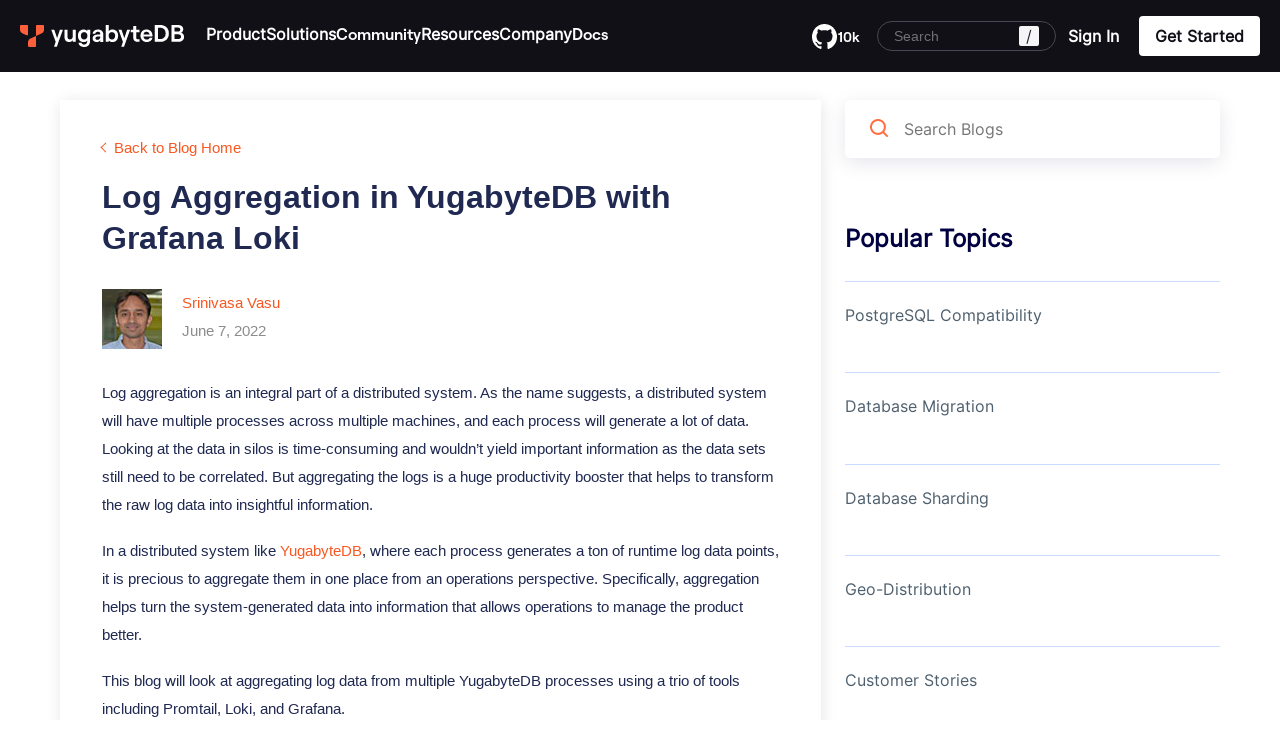

--- FILE ---
content_type: text/html; charset=UTF-8
request_url: https://www.yugabyte.com/blog/log-aggregation-yugabytedb-grafana-loki/
body_size: 66349
content:
<!DOCTYPE html><html lang="en-US" class="no-js" style="margin-top: 0 !important;"><head><link rel="preconnect" href="https://www.googletagmanager.com"><link rel="preconnect" href="https://cdn.cookielaw.org"><meta charset="UTF-8"><meta name="viewport" content="width=device-width, initial-scale=1.0, maximum-scale=5" /><link rel="shortcut icon" href="https://www.yugabyte.com/favicon.ico"><link rel="apple-touch-icon" href="https://www.yugabyte.com/apple-touch-icon.png" sizes="180x180"><link rel="icon" type="image/png" href="https://www.yugabyte.com/favicon-16x16.png" sizes="16x16"><link rel="icon" type="image/png" href="https://www.yugabyte.com/favicon-32x32.png" sizes="32x32"><link rel="icon" type="image/png" href="https://www.yugabyte.com/android-36x36.png" sizes="36x36"><link rel="icon" type="image/png" href="https://www.yugabyte.com/android-48x48.png" sizes="48x48"><link rel="icon" type="image/png" href="https://www.yugabyte.com/android-72x72.png" sizes="72x72"><link rel="icon" type="image/png" href="https://www.yugabyte.com/android-96x96.png" sizes="96x96"><link rel="icon" type="image/png" href="https://www.yugabyte.com/android-144x144.png" sizes="144x144"><link rel="icon" type="image/png" href="https://www.yugabyte.com/android-192x192.png" sizes="192x192"><link rel="mask-icon" href="https://www.yugabyte.com/safari-pinned.svg" color="#ff6e42"> <script type="application/ld+json">{"@context":"https://schema.org","@type":"Article","name":"Log Aggregation in YugabyteDB with Grafana Loki","author":{"@type":"Person","name":"Srinivasa Vasu"},"datePublished":"2022-06-07","dateModified":"2024-10-16","image":"https://www.yugabyte.com/wp-content/uploads/2022/06/Log-Aggregation-in-YugabyteDB-with-Grafana-Loki-480x320-1.jpg","articleSection":"Ecosystem Integrations","articleBody":"Log aggregation is an integral part of a distributed system. As the name suggests, a distributed system will h","url":"https://www.yugabyte.com/blog/log-aggregation-yugabytedb-grafana-loki/","publisher":{"@type":"Organization","name":"YugabyteDB"}}</script> <meta name='robots' content='index, follow, max-image-preview:large, max-snippet:-1, max-video-preview:-1' /><title>Log Aggregation: Getting Started with YugabyteDB and Grafana Loki</title><meta name="description" content="Examine how log aggregation works in multiple YugabyteDB processes using a trio of tools including Promtail, Loki, and Grafana." /><link rel="canonical" href="https://www.yugabyte.com/blog/log-aggregation-yugabytedb-grafana-loki/" /><meta property="og:locale" content="en_US" /><meta property="og:type" content="article" /><meta property="og:title" content="Log Aggregation: Getting Started with YugabyteDB and Grafana Loki" /><meta property="og:description" content="Examine how log aggregation works in multiple YugabyteDB processes using a trio of tools including Promtail, Loki, and Grafana." /><meta property="og:url" content="https://www.yugabyte.com/blog/log-aggregation-yugabytedb-grafana-loki/" /><meta property="og:site_name" content="Yugabyte" /><meta property="article:published_time" content="2022-06-07T20:25:20+00:00" /><meta property="article:modified_time" content="2024-10-16T16:00:04+00:00" /><meta property="og:image" content="https://www.yugabyte.com/wp-content/uploads/2022/06/Log-Aggregation-in-YugabyteDB-with-Grafana-Loki-1200x628-1.jpg" /><meta property="og:image:width" content="1200" /><meta property="og:image:height" content="628" /><meta property="og:image:type" content="image/jpeg" /><meta name="author" content="Srinivasa Vasu" /><meta name="twitter:card" content="summary_large_image" /><meta name="twitter:image" content="https://www.yugabyte.com/wp-content/uploads/2022/06/Log-Aggregation-in-YugabyteDB-with-Grafana-Loki-1200x628-1.jpg" /><meta name="twitter:creator" content="@yugabyte" /><meta name="twitter:site" content="@yugabyte" /><meta name="twitter:label1" content="Written by" /><meta name="twitter:data1" content="Srinivasa Vasu" /><meta name="twitter:label2" content="Est. reading time" /><meta name="twitter:data2" content="5 minutes" />  <script class="hsq-set-content-id" data-content-id="blog-post">var _hsq=_hsq||[];_hsq.push(["setContentType","blog-post"]);</script> <style>.molongui-disabled-link{border-bottom:none !important;text-decoration:none !important;color:inherit !important;cursor:inherit !important}.molongui-disabled-link:hover,.molongui-disabled-link:hover span{border-bottom:none !important;text-decoration:none !important;color:inherit !important;cursor:inherit !important}</style><meta property="article:tag" content="Ecosystem Integrations" /><meta property="article:tag" content="YugabyteDB" /><style id="wp-custom-css">.home .c-v2-intro-form .c-btn-orange,.home .c-v2-intro-form .c-btn-orange:focus,.home .c-v2-intro-form .c-btn-orange:active{max-width:310px}.home .c-v2-intro-form{background:0 0}.c-v2-sm-yuga-intro .c-v2-intro-form .c-btn-orange{max-width:310px}.page-template-page-cloud-v2 .c-v2-sm-yuga-intro-form .c-v2-intro-form{background:0 0;padding-right:0}</style> <script>(function(w,d,s,l,i){w[l]=w[l]||[];w[l].push({'gtm.start':new Date().getTime(),event:'gtm.js'});var f=d.getElementsByTagName(s)[0],j=d.createElement(s),dl=l!='dataLayer'?'&l='+l:'';j.async=true;j.src='https://www.googletagmanager.com/gtm.js?id='+i+dl;f.parentNode.insertBefore(j,f);})(window,document,'script','dataLayer','GTM-5GH7JQS');</script>  <script type="text/plain" class="optanon-category-C0002">!function(){"use strict";window.RudderSnippetVersion="3.0.14";var e="rudderanalytics";window[e]||(window[e]=[]);var rudderanalytics=window[e];if(Array.isArray(rudderanalytics)){if(true===rudderanalytics.snippetExecuted&&window.console&&console.error){console.error("RudderStack JavaScript SDK snippet included more than once.")}else{rudderanalytics.snippetExecuted=true,window.rudderAnalyticsBuildType="legacy";var sdkBaseUrl="https://cdn.rudderlabs.com/v3";var sdkName="rsa.min.js";var scriptLoadingMode="async";var t=["setDefaultInstanceKey","load","ready","page","track","identify","alias","group","reset","setAnonymousId","startSession","endSession","consent"];for(var r=0;r<t.length;r++){var n=t[r];rudderanalytics[n]=function(t){return function(){var r;Array.isArray(window[e])?rudderanalytics.push([t].concat(Array.prototype.slice.call(arguments))):null===(r=window[e][t])||void 0===r||r.apply(window[e],arguments)}}(n)}try{new Function('return import("")'),window.rudderAnalyticsBuildType="modern"}catch(a){}
var i=document.head||document.getElementsByTagName("head")[0];var d=document.body||document.getElementsByTagName("body")[0];window.rudderAnalyticsAddScript=function(e,t,r){var n=document.createElement("script");n.src=e,n.setAttribute("data-loader","RS_JS_SDK"),t&&r&&n.setAttribute(t,r),"async"===scriptLoadingMode?n.async=true:"defer"===scriptLoadingMode&&(n.defer=true),i?i.insertBefore(n,i.firstChild):d.insertBefore(n,d.firstChild)},window.rudderAnalyticsMount=function(){"undefined"==typeof globalThis&&(Object.defineProperty(Object.prototype,"__globalThis_magic__",{get:function get(){return this},configurable:true}),__globalThis_magic__.globalThis=__globalThis_magic__,delete Object.prototype.__globalThis_magic__),window.rudderAnalyticsAddScript("".concat(sdkBaseUrl,"/").concat(window.rudderAnalyticsBuildType,"/").concat(sdkName),"data-rsa-write-key",window.atob("Mmo5Y252MjZ6R290ZjhPa3BROUx4cFl6VFVK"))},"undefined"==typeof Promise||"undefined"==typeof globalThis?window.rudderAnalyticsAddScript("https://polyfill-fastly.io/v3/polyfill.min.js?version=3.111.0&features=Symbol%2CPromise&callback=rudderAnalyticsMount"):window.rudderAnalyticsMount();var loadOptions={};rudderanalytics.load(window.atob("Mmo5Y252MjZ6R290ZjhPa3BROUx4cFl6VFVK"),"https://yugabyteklhgka.dataplane.rudderstack.com",loadOptions)}}}();rudderanalytics.page("Marketing website","Marketing website Viewed");</script> <script type="text/plain" class="optanon-category-C0002" src="https://tag.clearbitscripts.com/v1/pk_3fbffda9692b4ddaec570309b8f8d0ee/tags.js"></script> <style>@media (min-width:768px){@font-face{font-family:inter;font-weight:400;src:url("/wp-content/themes/yugabyte/assets/font/Inter/static/Inter-Regular.ttf");src:url("/wp-content/themes/yugabyte/assets/font/Inter/static/Inter-Regular.otf") format("opentype");font-display:swap}}@media (max-width:767px){@font-face{font-family:inter;font-weight:400;src:url("/wp-content/themes/yugabyte/assets/font/Inter/static/Inter-Regular.ttf");src:url("/wp-content/themes/yugabyte/assets/font/Inter/static/Inter-Regular.otf") format("opentype");font-display:optional}}div#onetrust-consent-sdk{display:none}</style><style>.eltd-container-inner{width:1200px;padding:0 20px;box-sizing:border-box;margin:0 auto;font-size:15px}.eltd-two-columns-25-75 .eltd-column2,.eltd-two-columns-75-25 .eltd-column1{width:75%;float:left}.eltd-four-columns .eltd-column,.eltd-two-columns-25-75 .eltd-column1,.eltd-two-columns-75-25 .eltd-column2{width:25%;float:left}.site-footer{clear:both}.new-bottom-cta{clear:both}div.enlighter>div:first-child>div{padding-top:15px}div.enlighter>div:last-child>div{padding-bottom:15px}</style><style id='global-styles-inline-css'>:root{--wp--preset--aspect-ratio--square:1;--wp--preset--aspect-ratio--4-3:4/3;--wp--preset--aspect-ratio--3-4:3/4;--wp--preset--aspect-ratio--3-2:3/2;--wp--preset--aspect-ratio--2-3:2/3;--wp--preset--aspect-ratio--16-9:16/9;--wp--preset--aspect-ratio--9-16:9/16;--wp--preset--color--black:#000;--wp--preset--color--cyan-bluish-gray:#abb8c3;--wp--preset--color--white:#fff;--wp--preset--color--pale-pink:#f78da7;--wp--preset--color--vivid-red:#cf2e2e;--wp--preset--color--luminous-vivid-orange:#ff6900;--wp--preset--color--luminous-vivid-amber:#fcb900;--wp--preset--color--light-green-cyan:#7bdcb5;--wp--preset--color--vivid-green-cyan:#00d084;--wp--preset--color--pale-cyan-blue:#8ed1fc;--wp--preset--color--vivid-cyan-blue:#0693e3;--wp--preset--color--vivid-purple:#9b51e0;--wp--preset--color--offwhite:#eef1fa;--wp--preset--color--gray-light:#e8e9f3;--wp--preset--color--gray:#707070;--wp--preset--color--gray-dark:#4d4647;--wp--preset--color--nearly-black:#141920;--wp--preset--color--purple:#332a66;--wp--preset--color--purple-dark:#000041;--wp--preset--color--orange:#ff6e42;--wp--preset--color--green:#4ecd5f;--wp--preset--color--blue:#2b59c3;--wp--preset--gradient--vivid-cyan-blue-to-vivid-purple:linear-gradient(135deg,#0693e3 0%,#9b51e0 100%);--wp--preset--gradient--light-green-cyan-to-vivid-green-cyan:linear-gradient(135deg,#7adcb4 0%,#00d082 100%);--wp--preset--gradient--luminous-vivid-amber-to-luminous-vivid-orange:linear-gradient(135deg,#fcb900 0%,#ff6900 100%);--wp--preset--gradient--luminous-vivid-orange-to-vivid-red:linear-gradient(135deg,#ff6900 0%,#cf2e2e 100%);--wp--preset--gradient--very-light-gray-to-cyan-bluish-gray:linear-gradient(135deg,#eee 0%,#a9b8c3 100%);--wp--preset--gradient--cool-to-warm-spectrum:linear-gradient(135deg,#4aeadc 0%,#9778d1 20%,#cf2aba 40%,#ee2c82 60%,#fb6962 80%,#fef84c 100%);--wp--preset--gradient--blush-light-purple:linear-gradient(135deg,#ffceec 0%,#9896f0 100%);--wp--preset--gradient--blush-bordeaux:linear-gradient(135deg,#fecda5 0%,#fe2d2d 50%,#6b003e 100%);--wp--preset--gradient--luminous-dusk:linear-gradient(135deg,#ffcb70 0%,#c751c0 50%,#4158d0 100%);--wp--preset--gradient--pale-ocean:linear-gradient(135deg,#fff5cb 0%,#b6e3d4 50%,#33a7b5 100%);--wp--preset--gradient--electric-grass:linear-gradient(135deg,#caf880 0%,#71ce7e 100%);--wp--preset--gradient--midnight:linear-gradient(135deg,#020381 0%,#2874fc 100%);--wp--preset--font-size--small:13px;--wp--preset--font-size--medium:20px;--wp--preset--font-size--large:36px;--wp--preset--font-size--x-large:42px;--wp--preset--spacing--20:.44rem;--wp--preset--spacing--30:.67rem;--wp--preset--spacing--40:1rem;--wp--preset--spacing--50:1.5rem;--wp--preset--spacing--60:2.25rem;--wp--preset--spacing--70:3.38rem;--wp--preset--spacing--80:5.06rem;--wp--preset--shadow--natural:6px 6px 9px rgba(0,0,0,.2);--wp--preset--shadow--deep:12px 12px 50px rgba(0,0,0,.4);--wp--preset--shadow--sharp:6px 6px 0px rgba(0,0,0,.2);--wp--preset--shadow--outlined:6px 6px 0px -3px #fff,6px 6px #000;--wp--preset--shadow--crisp:6px 6px 0px #000}:where(.is-layout-flex){gap:.5em}:where(.is-layout-grid){gap:.5em}body .is-layout-flex{display:flex}.is-layout-flex{flex-wrap:wrap;align-items:center}.is-layout-flex>:is(*,div){margin:0}body .is-layout-grid{display:grid}.is-layout-grid>:is(*,div){margin:0}:where(.wp-block-columns.is-layout-flex){gap:2em}:where(.wp-block-columns.is-layout-grid){gap:2em}:where(.wp-block-post-template.is-layout-flex){gap:1.25em}:where(.wp-block-post-template.is-layout-grid){gap:1.25em}.has-black-color{color:var(--wp--preset--color--black) !important}.has-cyan-bluish-gray-color{color:var(--wp--preset--color--cyan-bluish-gray) !important}.has-white-color{color:var(--wp--preset--color--white) !important}.has-pale-pink-color{color:var(--wp--preset--color--pale-pink) !important}.has-vivid-red-color{color:var(--wp--preset--color--vivid-red) !important}.has-luminous-vivid-orange-color{color:var(--wp--preset--color--luminous-vivid-orange) !important}.has-luminous-vivid-amber-color{color:var(--wp--preset--color--luminous-vivid-amber) !important}.has-light-green-cyan-color{color:var(--wp--preset--color--light-green-cyan) !important}.has-vivid-green-cyan-color{color:var(--wp--preset--color--vivid-green-cyan) !important}.has-pale-cyan-blue-color{color:var(--wp--preset--color--pale-cyan-blue) !important}.has-vivid-cyan-blue-color{color:var(--wp--preset--color--vivid-cyan-blue) !important}.has-vivid-purple-color{color:var(--wp--preset--color--vivid-purple) !important}.has-black-background-color{background-color:var(--wp--preset--color--black) !important}.has-cyan-bluish-gray-background-color{background-color:var(--wp--preset--color--cyan-bluish-gray) !important}.has-white-background-color{background-color:var(--wp--preset--color--white) !important}.has-pale-pink-background-color{background-color:var(--wp--preset--color--pale-pink) !important}.has-vivid-red-background-color{background-color:var(--wp--preset--color--vivid-red) !important}.has-luminous-vivid-orange-background-color{background-color:var(--wp--preset--color--luminous-vivid-orange) !important}.has-luminous-vivid-amber-background-color{background-color:var(--wp--preset--color--luminous-vivid-amber) !important}.has-light-green-cyan-background-color{background-color:var(--wp--preset--color--light-green-cyan) !important}.has-vivid-green-cyan-background-color{background-color:var(--wp--preset--color--vivid-green-cyan) !important}.has-pale-cyan-blue-background-color{background-color:var(--wp--preset--color--pale-cyan-blue) !important}.has-vivid-cyan-blue-background-color{background-color:var(--wp--preset--color--vivid-cyan-blue) !important}.has-vivid-purple-background-color{background-color:var(--wp--preset--color--vivid-purple) !important}.has-black-border-color{border-color:var(--wp--preset--color--black) !important}.has-cyan-bluish-gray-border-color{border-color:var(--wp--preset--color--cyan-bluish-gray) !important}.has-white-border-color{border-color:var(--wp--preset--color--white) !important}.has-pale-pink-border-color{border-color:var(--wp--preset--color--pale-pink) !important}.has-vivid-red-border-color{border-color:var(--wp--preset--color--vivid-red) !important}.has-luminous-vivid-orange-border-color{border-color:var(--wp--preset--color--luminous-vivid-orange) !important}.has-luminous-vivid-amber-border-color{border-color:var(--wp--preset--color--luminous-vivid-amber) !important}.has-light-green-cyan-border-color{border-color:var(--wp--preset--color--light-green-cyan) !important}.has-vivid-green-cyan-border-color{border-color:var(--wp--preset--color--vivid-green-cyan) !important}.has-pale-cyan-blue-border-color{border-color:var(--wp--preset--color--pale-cyan-blue) !important}.has-vivid-cyan-blue-border-color{border-color:var(--wp--preset--color--vivid-cyan-blue) !important}.has-vivid-purple-border-color{border-color:var(--wp--preset--color--vivid-purple) !important}.has-vivid-cyan-blue-to-vivid-purple-gradient-background{background:var(--wp--preset--gradient--vivid-cyan-blue-to-vivid-purple) !important}.has-light-green-cyan-to-vivid-green-cyan-gradient-background{background:var(--wp--preset--gradient--light-green-cyan-to-vivid-green-cyan) !important}.has-luminous-vivid-amber-to-luminous-vivid-orange-gradient-background{background:var(--wp--preset--gradient--luminous-vivid-amber-to-luminous-vivid-orange) !important}.has-luminous-vivid-orange-to-vivid-red-gradient-background{background:var(--wp--preset--gradient--luminous-vivid-orange-to-vivid-red) !important}.has-very-light-gray-to-cyan-bluish-gray-gradient-background{background:var(--wp--preset--gradient--very-light-gray-to-cyan-bluish-gray) !important}.has-cool-to-warm-spectrum-gradient-background{background:var(--wp--preset--gradient--cool-to-warm-spectrum) !important}.has-blush-light-purple-gradient-background{background:var(--wp--preset--gradient--blush-light-purple) !important}.has-blush-bordeaux-gradient-background{background:var(--wp--preset--gradient--blush-bordeaux) !important}.has-luminous-dusk-gradient-background{background:var(--wp--preset--gradient--luminous-dusk) !important}.has-pale-ocean-gradient-background{background:var(--wp--preset--gradient--pale-ocean) !important}.has-electric-grass-gradient-background{background:var(--wp--preset--gradient--electric-grass) !important}.has-midnight-gradient-background{background:var(--wp--preset--gradient--midnight) !important}.has-small-font-size{font-size:var(--wp--preset--font-size--small) !important}.has-medium-font-size{font-size:var(--wp--preset--font-size--medium) !important}.has-large-font-size{font-size:var(--wp--preset--font-size--large) !important}.has-x-large-font-size{font-size:var(--wp--preset--font-size--x-large) !important}</style></head><body class="wp-singular post-template-default single single-post postid-23268 single-format-standard wp-embed-responsive wp-theme-yugabyte ie-new blog-dark-header"> <noscript><iframe src="https://www.googletagmanager.com/ns.html?id=GTM-5GH7JQS" height="0" width="0" style="display:none;visibility:hidden"></iframe></noscript><div id="page" class="site"> <svg style="display:none;"><style>@font-face{font-family:Roobert;font-style:normal;font-weight:600;font-display:swap;src:url(/wp-content/themes/yugabyte/assets/font/Roobert-SemiBold.woff2) format("woff2")}@font-face{font-family:inter;font-weight:400;src:url("/wp-content/themes/yugabyte/assets/font/Inter/static/Inter-Regular.ttf");src:url("/wp-content/themes/yugabyte/assets/font/Inter/static/Inter-Regular.otf") format("opentype");font-display:optional}a,abbr,acronym,address,applet,article,aside,audio,b,big,blockquote,blockquote.cite,body,canvas,caption,center,cite,code,dd,del,details,dfn,div,dl,dt,em,embed,fieldset,figcaption,figure,footer,form,h1,h2,h3,h4,h5,h6,header,hgroup,html,i,iframe,img,ins,kbd,label,legend,li,mark,menu,nav,object,ol,output,p,p.cite,pre,q,ruby,s,samp,section,small,span,strike,strong,sub,summary,sup,table,tbody,td,tfoot,th,thead,time,tr,tt,u,ul,var,video{margin:0;padding:0;border:0;font:inherit;vertical-align:baseline}:root{--grayscale-black:#121017;--primary-orange:#ff5f3b;--primary-orange-hover:#c5472a;--primary-purple:#735af5;--accent-teal:#2aebf8;--grayscale-gray-1:#f5f5f7;--grayscale-gray-3:#e5e4eb;--grayscale-gray-4:#d7d5de;--grayscale-gray-5:#c2c0cc;--grayscale-gray-6:#b1aebd;--grayscale-gray-8:#797587;--grayscale-gray-10:#494655;--grayscale-gray-11:#282532;--grayscale-gray-12:#1d1b26;--grayscale-white-20:rgba(255,255,255,.2);--grayscale-white-40:rgba(255,255,255,.4)}.yb--link,.yb--link-white,.yb--link-black{font-family:Roobert !important;font-size:16px;font-weight:600;line-height:24px;text-decoration:none;align-items:center;transition:all .3s ease;color:var(--grayscale-black);display:inline-flex;flex-flow:row;gap:6px;white-space:nowrap;border:1px solid transparent;border-radius:4px}.yb--link-white{color:#fff}.yb--link-black:focus-visible{outline:none;border-color:#735af5}.orange-icon-large:after,.yb--link-white:after,.yb--link-black:after{content:"";width:20px;height:20px;display:block;background-image:url(/wp-content/themes/yugabyte/assets/images/rebrand/link-icon-black.svg),url(/wp-content/themes/yugabyte/assets/images/rebrand/link-icon-orange.svg),url(/wp-content/themes/yugabyte/assets/images/rebrand/link-icon-white.svg);background-size:auto,0,0}.yb--link-white:after{background-size:0,0,auto}.yb--link-white:hover:after,.yb--link-white:focus:after,.yb--link-white:active:after,.yb--link-black:hover:after,.yb--link-black:focus:after,.yb--link-black:active:after{background-size:0,auto,0}.cta-button-small,.yb--link-white.cta-button-small,.yb--link-black.cta-button-small{background:var(--grayscale-black);padding:12px 12px 12px 20px;color:#fff}.yb--link-white.cta-button-small{background:#fff;color:var(--grayscale-black)}.button-bg-transparent{background:0 0;border-color:var(--grayscale-white-40);padding:17px 20px}.button-bg-transparent:hover{background:#fff;border-color:var(--primary-orange);color:var(--grayscale-black)}.orange-icon-large:after,.yb--link-black.cta-button-small:after{content:"";background-image:url(/wp-content/themes/yugabyte/assets/images/rebrand/button-arrow-white.svg),url(/wp-content/themes/yugabyte/assets/images/rebrand/button-arrow-orange.svg),url(/wp-content/themes/yugabyte/assets/images/rebrand/button-arrow-black.svg);background-size:auto,0,0;width:32px;height:32px;margin-left:6px}.orange-icon-large:after,.yb--link-black.cta-button-small:hover:after{background-size:0,auto,0}.yb--link-black.cta-button-small:active:after{background-size:auto,0,0}.orange-icon-large:hover:after{background-size:0,0,auto}.yb--link-black.cta-button-small:active,.yb--link-black.cta-button-small:focus-visible{border-color:transparent;box-shadow:0 0 0 2px #fff,0 0 0 4px #735af5}.yb--link-black.cta-button-small.download-cta-icon:after{background-image:url(/wp-content/themes/yugabyte/assets/images/rebrand/button-external-white.svg),url(/wp-content/themes/yugabyte/assets/images/rebrand/button-external-orange.svg)}.yb--link-white.cta-button-small.download-cta-icon:after{background-image:url(/wp-content/themes/yugabyte/assets/images/rebrand/button-external-black.svg),url(/wp-content/themes/yugabyte/assets/images/rebrand/button-external-orange.svg)}.yb--link-white.cta-button-small:not(.orange-icon-large):after{background-size:auto,0,0}.yb--link-white.cta-button-small:not(.orange-icon-large):hover:after{background-size:0,auto,0}.cta-full-single{display:flex;flex-flow:row;border-radius:8px;overflow:hidden}.cta-full-single span{font-family:Roobert !important;font-size:20px;font-style:normal;font-weight:500;line-height:28px;width:50%;padding:34px 40px}.cta-full-single a{width:50%;border-left:1px solid var(--grayscale-gray-10);padding:34px 40px;text-decoration:none;background-repeat:no-repeat;background-position:center right 72px;transition:all .3s ease;font-size:16px;font-weight:500;line-height:24px}.cta-full-single>div{width:50%;display:flex;align-items:center}.cta-full-single>div a{align-items:center;display:flex;height:100%;border-left-color:var(--grayscale-white-20);font-size:20px;line-height:24px;font-weight:600}.cta-full-single.cta-purple>div a{font-family:Roobert;background-image:url(/wp-content/themes/yugabyte/assets/images/rebrand/button-arrow-white-purple.svg);background-position:center right 32px;background-color:var(--primary-purple);transition:all .3s ease;width:100%}.cta-full-single.cta-purple>div a:hover{background-color:#3a2b82}.cta-black a{background-image:url(/wp-content/themes/yugabyte/assets/images/rebrand/button-arrow-orange.svg);background-color:var(--grayscale-black)}.cta-black a:hover{background-color:var(--grayscale-gray-10)}.cta-black{background-color:var(--grayscale-black)}.cta-orange{background-color:var(--primary-orange)}.cta-purple{background-color:var(--primary-purple)}.cta-black span,.cta-orange span{color:#fff}.yb--button-orange{border-radius:4px;font-family:Roobert;background:#ff5f3b;padding:8px 16px;color:#fff !important;height:40px;display:inline-block;font-size:16px;font-style:normal;font-weight:600;line-height:24px}.yb--button-orange:hover{background:#c5472a}@media (max-width:1024px){.cta-button-small,.yb--link-white.cta-button-small,.yb--link-black.cta-button-small{padding:7px 7px 7px 16px}}@media (max-width:767px){.cta-full-single>div a{font-size:16px;line-height:22px}.cta-button-small,.yb--link-white.cta-button-small,.yb--link-black.cta-button-small{padding:7px 7px 7px 16px}}.sec-hr{height:calc(100vh - 72px);display:flex;justify-content:center;align-items:center;padding-bottom:20px;min-height:545px}.container{width:1200px;max-width:100%;margin:0 auto;padding:0 20px;box-sizing:border-box}font{margin:0 !important;color:inherit !important}.menu-get-started-menu-container a font{font-size:10px}[id*=menu-get-started-menu] .white-btn>a:has(font){min-width:70px}#content article>p:last-child:empty{display:none}.yb-sec .text-center{text-align:center}.yb-sec *{box-sizing:border-box;font-family:inter;color:var(--grayscale-black)}.yb-sec *:not(div):not(a):not(span):not(img):not(b):not(u):not(q):not(section):not(article):not(iframe):not(svg):not(h1):not(tr):not(td):not(th){margin:0 0 16px}.yb-sec .container{width:1330px;max-width:100%;margin:0 auto;padding:0 20px}.section-bg-gray-1{background-color:var(--grayscale-gray-1)}.yb-sec img{max-width:100%;object-fit:contain;height:auto}.yb-sec h2{font-family:Roobert;font-size:72px;font-style:normal;font-weight:400;line-height:100%;letter-spacing:-1.44px;text-transform:none}.yb-sec h2 .primary-orange{color:var(--primary-orange);letter-spacing:-4.32px;text-transform:uppercase}.yb-sec p{font-family:Roobert;font-size:24px;font-style:normal;font-weight:400;line-height:32px}.yb-sec p a{font-family:inherit;font-size:inherit;font-style:inherit;font-weight:inherit;line-height:inherit;color:var(--primary-orange);text-decoration:underline;text-decoration-color:transparent;text-underline-offset:.3em;transition:all .3s ease}.yb-sec p a:hover{text-decoration-color:var(--primary-orange)}.yb-sec .section-head{font-family:Roobert;font-size:18px;font-style:normal;font-weight:500;line-height:32px;letter-spacing:.18px;padding:80px 0 56px}.yb-sec .section-head *:first-child{margin-top:0}.yb-sec .section-head *:last-child{margin-bottom:0}.yb-sec .section-head p{font-family:inherit;font-size:inherit;font-weight:inherit;line-height:inherit;letter-spacing:inherit;color:inherit;text-transform:uppercase}.yb-sec ul{padding-left:0;margin-left:0 !important}.yb-sec ul li{padding-left:24px;background-image:url(/wp-content/themes/yugabyte/assets/images/rebrand/bullet-diamond-black.svg);background-repeat:no-repeat;background-position:left 6px;background-size:12px auto;list-style:none}.section-bg-orange{background-color:var(--primary-orange);color:#fff}.section-bg-gray-12{background-color:var(--grayscale-gray-12);color:#fff}.section-bg-dark{background-color:var(--grayscale-black);color:#fff}.section-bg-orange *,.section-bg-gray-12 *,.section-bg-dark *{color:#fff}body.show-vid{overflow:hidden !important}body.show-vid .info-topbar *{animation-play-state:paused}#vid-popup{position:fixed;inset:0;z-index:-1;align-items:center;justify-content:center;display:none}body.show-vid #vid-popup{z-index:100;display:flex}#vid-popup>.close-vid{position:absolute;inset:0;z-index:1}body.show-vid #vid-popup>.close-vid{animation:vid-overlay 2s ease forwards}@keyframes vid-overlay{0%{background:rgba(18,16,23,0);backdrop-filter:blur(0)}100%{background:rgba(18,16,23,.5);backdrop-filter:blur(4px)}}body.show-vid.closing-vid #vid-popup>.close-vid{animation:vid-overlay-close 2s ease forwards}@keyframes vid-overlay-close{0%{background:rgba(18,16,23,.5);backdrop-filter:blur(4px)}100%{background:rgba(18,16,23,0);backdrop-filter:blur(0)}}.vid-container{max-width:calc(100vw - 100px);max-height:calc(100vh - 100px);position:relative;z-index:2;min-width:450px;min-height:250px;opacity:0}body.show-vid .vid-container{animation:vid-cotainer .3s .5s ease forwards}@keyframes vid-cotainer{0%{opacity:0}100%{opacity:1}}body.show-vid.closing-vid .vid-container{animation:vid-cotainer-close .1s ease forwards}@keyframes vid-cotainer-close{0%{opacity:1}100%{opacity:0}}.vid-box{border-radius:8px;overflow:hidden;font-size:0;line-height:0}.vid-container .close-vid{position:absolute;width:30px;height:30px;top:-30px;right:-40px;cursor:pointer}.vid-container .close-vid:before,.vid-container .close-vid:after{content:"";width:20px;height:2px;background:var(--grayscale-gray-1);position:absolute;transform-origin:center;rotate:45deg;top:50%;border-radius:8px}.vid-container .close-vid:after{rotate:-45deg}.vid-box iframe{height:calc(100vh - 100px);aspect-ratio:1.75;max-width:100%}@-moz-document url-prefix(){body #masthead,body #colophon,body #main{transition:filter .2s ease;filter:blur(0)}body.show-vid #masthead,body.show-vid #colophon,body.show-vid #main{filter:blur(4px)}body.show-vid.closing-vid #masthead,body.show-vid.closing-vid #colophon,body.show-vid.closing-vid #main{filter:blur(0)}}@media (max-width:1239px){.yb-sec *:not(div):not(a):not(span):not(img):not(b):not(u):not(q):not(section):not(article):not(tr):not(td):not(th){margin:0 0 12px}.yb-sec h2{font-size:56px;line-height:62px;letter-spacing:-1.12px}.yb-sec p{font-size:16px;line-height:24px}}@media (max-width:991px){.yb-sec .container{padding:0 40px}.vid-container{max-width:calc(100vw - 60px);max-height:calc(100vh - 60px);width:100%;min-width:inherit;min-height:inherit;background:0 0}.vid-box iframe{width:100%}}@media (max-width:767px){.yb-sec .container{padding:0 16px}.yb-sec h2{font-size:44px;line-height:46px;letter-spacing:-.88px}.cta-full-single{flex-flow:column}.cta-full-single span{width:100%;padding:16px}.cta-full-single a{width:100%;padding:24px 16px}}@media (orientation:portrait){.vid-box iframe{height:auto}.card-popup-box.vid-box iframe{height:calc(100vh - 100px)}.vid-container .close-vid{right:-30px}}.lang-switch:hover ul li a:hover,.single-menu-block.right-block .block-link a:hover:before{background:var(--primary-orange)}.screen-reader-text,body{font-family:inter,"Source Sans Pro",sans-serif}.git-link,.git-link span{font-family:Roobert!important}body,body header *{box-sizing:border-box}body header li,ol,ul{list-style:none}.info-topbar .info-topbar-text,.info-topbar-text p{font-size:14px;font-weight:400;line-height:17px;color:#fff}.info-topbar .info-topbar-text a,.single-menu-block.image-background .eye-brow-text,[id*=menu-get-started-menu] a,nav#primary-nav a:not(.active){color:#fff}body{height:auto!important;min-height:100%;font-weight:400;font-size:18px;line-height:1.45em;color:#000;background:#fff;margin:0}.gredient-word{color:#ff6e42;background:linear-gradient(90deg,#ff6e42 14.06%,#d847c0 55.73%,#9867f9 92.71%);-webkit-background-clip:text;-webkit-text-fill-color:transparent;-webkit-box-decoration-break:clone}a{text-decoration:none;transition:.3s;color:#2b59c3}#primary-nav>ul>li>a{cursor:pointer}.info-topbar.hide,.link-text-part,.mobile-menu{display:none}.screen-reader-text{clip:rect(1px,1px,1px,1px);position:absolute;top:10px;left:10px;font-size:.89em;font-weight:400;color:#2b59c3;z-index:10000;opacity:0;transition:opacity .2s}.block-heading,.mob-language .child-menu li:not(.current) a.active,.white-head .git-link span,.white-head [id*=menu-get-started-menu] a,.white-head header .lang-switch span,.white-head nav#primary-nav a:not(.link-cta-icon):not(.active):not(:hover),[id*=menu-get-started-menu] .sub-menu a{color:var(--grayscale-black)}@keyframes shrink{0%{margin-top:136px}100%{margin-top:72px}}body header *{font-family:inter}header ul,ol,ul{padding:0;margin:0}body header b,body header strong{font-weight:700}header#masthead{position:fixed;top:0;left:0;width:100%;height:auto;z-index:100}header .wrapper{width:1416px;padding:0 20px;max-width:100%;margin:0 auto}.info-topbar[data-banner=banner-1]{background:linear-gradient(90deg,#cb33b8 0,#9867f9 51.32%,#ff6738 100%)}.info-topbar .info-topbar-text{text-align:center;display:flex;align-items:center;justify-content:center;height:50px;transition:.5s}.info-topbar.hide .info-topbar-text{height:0;overflow:hidden}.info-topbar-text p{margin:0}body.content-loaded .info-topbar-text a.btn-bordered-white{font-weight:600}.info-topbar-close{width:20px;height:20px;position:absolute;top:14px;right:50px;cursor:pointer;opacity:0;transition:.25s}.info-topbar:hover .info-topbar-close{opacity:1}.info-topbar-close:after,.info-topbar-close:before{content:"";position:absolute;top:0;left:0;border-left:1px solid #fff;transform:rotate(45deg);width:1px;height:100%}.info-topbar-close:after{transform:rotate(-45deg)}body.page-scroll:not(.mobile_nav_open) .header-inner,header .header-inner{background:#121017}header .header-inner .wrapper{display:flex;justify-content:space-between;align-items:center;height:72px}header .header-inner .wrapper:before{content:"";position:absolute;bottom:0;height:100%;width:120%;left:-10%;z-index:-1}.yugabyte-menu{display:flex;align-items:center;width:100%}#search_container-new{border:1px solid #494655;margin:0;position:relative;transition:.25s;box-sizing:content-box;max-height:36px;padding:4px 16px;border-radius:44px;width:150px}.git-link{display:inline-flex;align-items:center;font-size:14px;font-weight:400;line-height:20px;letter-spacing:.14px;gap:3px;position:absolute;right:calc(100% + 30px);top:2px;width:56px}.git-link span{color:#fff;transition:.25s}.git-link:hover span{color:#ff5f3b!important}.face3 .info-topbar-text a.btn-bordered-white,.info-topbar-text a.btn-bordered-white{border:1px solid #fff;color:#fff;background:0 0}.white-head .git-link img{filter:invert(1)}.info-topbar{height:50px;position:relative;background:#000}.cubespinner,[id*=menu-get-started-menu] .sub-menu li a{position:static}.info-topbar-text a.btn-bordered-white{font-size:13px;line-height:16px;margin-left:22px;text-shadow:none;text-transform:uppercase;padding:4px 8px;border-radius:4px;white-space:nowrap}.cubespinner{animation-timing-function:ease-in-out;animation-iteration-count:infinite;animation-duration:14s;transform-style:preserve-3d;transform-origin:30px 30px 0;width:100%}.cubespinner .face1{background:#735af5;top:0}.cubespinner .face2{background:#ff5f3b;top:15px}.cubespinner .face3{background:#2894ff;top:12px}.cubespinner div{position:absolute;height:50px;text-align:center;max-width:100%;width:100%;display:flex;justify-content:center;top:0;-webkit-backface-visibility:hidden}.cubespinner.cube-4{animation-name:spincube-4}.cubespinner.cube-2 .face1,.cubespinner.cube-3 .face1,.cubespinner.cube-4 .face1{transform:translateZ(45px)}.cubespinner.cube-4 .face2{transform:rotateX(90deg) translateZ(45px)}.cubespinner.cube-4 .face3{transform:rotateX(180deg) translateZ(45px)}.cubespinner.cube-4 .face4{transform:rotateX(270deg) translateZ(45px)}@keyframes spincube-4{0%,25%,from,to{transform:rotateX(0)}33%,58%{transform:rotateX(120deg)}66%,92%{transform:rotateX(240deg)}100%{transform:rotateX(360deg)}}.cubespinner.cube-3{animation-name:spincube-3}.cubespinner.cube-3 .face2{transform:rotateX(120deg) translateZ(45px)}.cubespinner.cube-3 .face3{transform:rotateX(240deg) translateZ(45px)}@keyframes spincube-3{0%,25%,from,to{transform:rotateX(0)}33%,58%{transform:rotateX(120deg)}66%,92%{transform:rotateX(240deg)}100%{transform:rotateX(360deg)}}.cubespinner.cube-2{animation-name:spincube-2;animation-duration:10s}.cubespinner.cube-2 .face2{transform:rotateX(180deg) translateZ(45px);top:10px}@keyframes spincube-2{0%,40%,to{transform:rotateX(0)}50%,90%{transform:rotateX(180deg)}100%{transform:rotateX(360deg)}}@media (hover:none){.info-topbar .info-topbar-close{opacity:1}}[id*=menu-get-started-menu] a,nav#primary-nav a{font-family:Roobert!important;font-size:16px;font-weight:600;position:relative}body:not(.js-lazyloaded-new):not(.js-lazyloaded) [id*=menu-get-started-menu] a,body:not(.js-lazyloaded-new):not(.js-lazyloaded) nav#primary-nav a{font-family:inter!important}.child-menu a.active,.child-menu a[href]:hover,[id*=menu-get-started-menu] a:hover,nav#primary-nav li:hover .child-menu a[href]:hover,ul[id*=menu-get-started-menu] a:hover{color:#ff5f3b}.yugabyte-menu .menu-wrapp,[id*=menu-get-started-menu],header form.search-form{display:flex}#primary-nav>ul{display:flex;gap:32px}a.site-logo{margin-right:64px;display:flex}header form.search-form .search-field{outline:0;background:0 0;border:none;width:100%!important;max-width:calc(100% - 20px);padding:0!important;color:#ddd;font-size:14px;line-height:20px;height:auto}header .search-field::-webkit-input-placeholder{color:#fff6}ul[id*=menu-get-started-menu] li{margin-left:20px}[id*=menu-get-started-menu] .white-btn>a{padding:8px 16px;border-radius:4px;background:#fff;min-width:117px;height:40px;color:#121017;font-weight:600;letter-spacing:normal;display:flex;align-items:center;cursor:pointer}header form.search-form .search-submit{width:20px!important;height:20px!important;font-size:16px;border-radius:2px;background:#f5f5f7;outline:0;border:none;appearance:none;cursor:pointer;color:#282532;line-height:20px;letter-spacing:-.32px;display:flex;align-items:center;justify-content:center}[id*=menu-get-started-menu] .white-btn>a:hover,header form.search-form .search-submit:hover{background:#ff5f3b;color:#fff}[id*=menu-get-started-menu]{align-items:center}.yugabyte-menu .menu-wrapp{justify-content:space-between;max-width:calc(100% - 520px);width:100%}.yugabyte-menu .menu-wrapp:nth-last-child(3){max-width:calc(100% - 435px)}ul[id*=menu-get-started-menu] li:first-child{margin-left:0}.block-heading{font-family:Roobert;font-size:32px;font-style:normal;font-weight:500;line-height:40px;letter-spacing:-.64px;margin-bottom:14px}.single-menu-block.image-background .block-heading{width:300px;max-width:100%}.block-short-detail{color:#121017;font-family:Roobert;font-size:20px;font-style:normal;font-weight:400;line-height:28px}.single-menu-block .block-heading,.single-menu-block .block-short-detail,span.inner-title{font-family:Roobert}.block-link{margin-top:24px;display:flex;flex-flow:row wrap;gap:12px}.block-link a:hover,.single-menu-block.image-background .block-link a,.single-menu-block.right-block.image-background .block-link a{color:#fff!important}.single-menu-block.right-block .block-link a{color:#121017!important;font-family:Roobert;font-size:16px;font-style:normal;font-weight:600;line-height:24px;display:inline-flex;align-items:center}.single-menu-block.right-block .block-link a:after{content:"";width:5px;height:5px;background:0 0;border:2px solid #fff;display:inline-block;position:absolute;right:-22px;border-left:0;border-bottom:0;transform:rotate(45deg)}.single-menu-block.right-block .block-link a:before{content:"";width:21px;height:21px;background:var(--grayscale-black);display:inline-block;position:absolute;right:-30px;border-radius:3px}.single-menu-block.right-block .block-link{margin-top:auto;gap:12px 44px}.single-menu-block.image-background{background:url(/wp-content/uploads/2023/11/right-menu-background.svg) center/cover no-repeat}.single-menu-block.image-background .block-link a:after{border-color:var(--grayscale-black)}.lang-switch:hover ul li,.single-menu-block.image-background .block-link a:before,.white-head header .header-inner,body.white-head.page-scroll:not(.mobile_nav_open) .header-inner{background:#fff}.child-menu{padding:40px;width:calc(100% - 550px);max-width:55%}.child-menu>ul{display:flex;flex-wrap:wrap}.child-menu a.external-link .inner-title{position:relative;display:inline-flex;align-items:center}.child-menu .external-link .inner-title:before{content:"";width:10px;height:10px;position:absolute;left:calc(100% + 6px);background:url(/wp-content/themes/yugabyte/assets/images/rebrand/external.svg) center no-repeat;filter:grayscale(1) brightness(.6);transition:.3s}.child-menu .external-link:hover .inner-title:before{filter:grayscale(0) brightness(1);transform:translate(5px,-5px)}.depth-2>.child-menu{padding:0;max-width:100%;width:1000%}.depth-2>.child-menu>ul,.lang-switch:hover ul{display:block}.depth-2>.child-menu>ul>li{margin:0 0 16px;width:100%;padding-right:0}span.menu-description{display:block;color:#282532;font-family:inter!important;font-size:14px;font-style:normal;font-weight:400;line-height:20px}nav#primary-nav li .child-menu .heading>a{color:#494655;font-family:Roobert;font-size:14px;font-style:normal;font-weight:500;line-height:20px;letter-spacing:.14px;text-transform:uppercase;margin-bottom:20px;display:block}.single-menu-block .eye-brow-text:before{width:2px;height:12px;content:"";display:inline-block;background:var(--primary-purple);margin-right:4px}.single-menu-block .eye-brow-text{color:#1d1b26;font-family:Roobert;font-size:14px;font-style:normal;font-weight:500;line-height:20px;letter-spacing:.14px;text-transform:uppercase;margin-bottom:12px}.white-head a.site-logo svg path[fill=white]{fill:var(--grayscale-black)}.white-head #search_container-new{border-color:var(--grayscale-gray-4)}.white-head header form.search-form .search-field{color:var(--grayscale-gray-8)}.white-head header .search-field::-webkit-input-placeholder{color:var(--grayscale-gray-8)}.lang-switch{order:1;position:relative}.lang-switch span{width:auto;height:40px;display:flex;align-items:center;justify-content:space-between;border-radius:2px;font-size:12px;margin:0 0 0 20px;font-weight:700;background:0 0;color:#fff;gap:8px;text-transform:uppercase;position:relative}.get-started-dropdown .sub-menu,.lang-switch ul{overflow:hidden;top:calc(100% + 20px);border-radius:8px;box-shadow:0 0 4px 0 rgba(18,16,23,.32)}.lang-switch>span:before{content:"";position:absolute;width:100%;height:30px;bottom:-30px}.lang-switch>span:after{color:inherit;display:inline-block;content:"";border-left:5px solid transparent;border-right:5px solid transparent;border-top:5px solid #fff;transform:rotate(0);transition:.3s}.white-head header .lang-switch>span:after{border-top-color:var(--grayscale-black)}.lang-switch:hover>span:after{transform:rotate(-180deg)}.lang-switch ul{position:absolute;right:0;min-width:170px;display:none}.lang-switch:hover ul li a{display:flex;padding:8px 20px;justify-content:flex-start;align-items:center;gap:10px;background:#fff}.lang-switch:hover ul li:first-child a{padding-top:16px}.lang-switch:hover ul li:last-child a{padding-bottom:16px}.lang-switch a{display:block;color:var(--grayscale-black);background:var(--grayscale-gray-1);padding:2px 20px;font-size:14px}.lang-switch .current a:not(:hover),nav#primary-nav .mob-language .child-menu>ul>li.current>a:not(.active):not(:hover){color:var(--primary-orange)}nav#primary-nav .mob-language .child-menu>ul>li a{display:flex;gap:10px;align-items:center}.lang-switch:hover ul li a:hover{color:#fff}@media (min-width :1025px){body.hide-info-topbar div#page{margin-top:72px}}@media (min-width:768px){body.admin-bar header#masthead{top:32px}body:not(.wp-admin){margin-top:72px}body.info-topbar-closed{animation:.5s forwards shrink}.white-head [id*=menu-get-started-menu] .white-btn>a{color:#fff;background:#ff5f3b}.white-head [id*=menu-get-started-menu] .white-btn>a:hover,.white-head header form.search-form .search-submit:hover{background:#c5472a}}@media (min-width:1025px){body.page-template-content-blocks.info-topbar-page:not(.hide-info-topbar) #page{margin-top:120px}.mob-language{display:none}#primary-nav ul>.dropdown-open:before{content:"";display:inline-block;width:10px;height:10px;background:var(--primary-orange);border-radius:2px;top:-1;left:-3px;position:relative}nav#primary-nav a:hover,nav#primary-nav li:hover>a{color:#ff5f3b}.sub-menu-wrapp.depth-1{position:absolute;width:1296px;border-radius:8px;background:#fff;z-index:-999;left:calc((100vw - 1296px)/ 2);right:auto;margin-top:25px;transform:translateY(50px);display:flex;height:0;overflow:hidden;opacity:0;transition:opacity .2s linear,transform .25s linear}li:hover .sub-menu-wrapp.depth-1{z-index:1;box-shadow:0 0 4px 0 rgba(18,16,23,.32);padding:16px;transform:translateY(0);height:auto;opacity:1}nav#primary-nav li:hover:after{content:"";position:absolute;bottom:0;left:0;width:100%;height:30px}nav>ul>li:hover>a:after{content:"";width:100%;height:40px;bottom:-28px;position:absolute;left:0}nav#primary-nav li .child-menu a{font-family:Roobert;font-size:18px;font-weight:600;line-height:22px}nav#primary-nav li .child-menu a:not(.active){color:#121017}nav#primary-nav li .child-menu .heading>a{color:#494655!important;font-size:14px;font-weight:500;line-height:20px;letter-spacing:.14px;text-transform:uppercase;margin-bottom:20px;display:block}.single-menu-block{padding:40px;width:414px}.single-menu-block.left-block{width:494px;margin-right:29px}.single-menu-block.right-block{border-radius:8px;background-color:#f5f5f7;display:flex;flex-flow:column;min-height:304px}.single-menu-block.image-background *{color:#fff}.right-side-block>.child-menu{max-width:none;width:calc(100% - 414px)}.right-side-block>.child-menu>ul{display:flex;flex-flow:row wrap}.right-side-block>.child-menu>ul>li{width:33%;padding-right:40px}.child-menu>ul>li{width:50%;padding-right:64px;margin-bottom:24px}}@media (min-width:1200px){#primary-nav ul>.dropdown-open:before{left:-6px}}.menu-get-started-menu-container{margin-left:auto}.get-started-dropdown{position:relative}.get-started-dropdown .sub-menu{position:absolute;z-index:-999;right:0;background:#fff;padding:0;width:0;height:0;transition:0s linear .5s,opacity .5s;opacity:0}.get-started-dropdown .sub-menu.show-child{transition:linear,opacity .5s .3s;padding:32px 0;width:345px;height:275px;opacity:1}[id*=menu-get-started-menu] .sub-menu li{margin-left:0;padding:0 32px;position:relative}[id*=menu-get-started-menu] .sub-menu li a:after{content:"";position:absolute;top:0;left:0;right:0;width:100%;height:100%}[id*=menu-get-started-menu] .sub-menu li:last-child{border-top:1px solid var(--grayscale-gray-4);padding-top:24px;background-image:url(/wp-content/themes/yugabyte/assets/images/rebrand/button-arrow-orange.svg),url(/wp-content/themes/yugabyte/assets/images/rebrand/button-arrow-black.svg);background-repeat:no-repeat;background-position:bottom 6px right 32px;background-size:auto,0}[id*=menu-get-started-menu] .sub-menu li:hover:last-child{background-size:0,auto}[id*=menu-get-started-menu] .sub-menu span{color:var(--grayscale-gray-11);font-size:14px;font-style:normal;font-weight:400;line-height:20px;display:block;margin-bottom:24px}#onetrust-pc-sdk[style*=none] img{display:none!important}@media (max-width:1339px){#primary-nav>ul,a.site-logo{margin-right:20px}#primary-nav>ul{gap:20px}#search_container-new{width:145px}.yugabyte-menu .menu-wrapp{max-width:calc(100% - 480px)}.yugabyte-menu .menu-wrapp:nth-last-child(3){max-width:calc(100% - 390px)}.git-link{right:calc(100% + 10px)}}@media (max-width:1199px){.info-topbar .info-topbar-text{padding:0 100px}.yugabyte-menu .menu-wrapp{max-width:calc(100% - 415px)}ul[id*=menu-get-started-menu] li{margin-left:18px}.lang-switch span{margin:0 0 0 18px}}@media (max-width:1239px) and (min-width:1025px){[id*=menu-get-started-menu] a,nav#primary-nav a{font-size:15px}#search_container-new{width:80px}#primary-nav>ul{gap:10px}}@media (max-width:1199px) and (min-width:1025px){.yugabyte-menu .menu-wrapp{max-width:calc(100% - 450px)}.yugabyte-menu .menu-wrapp:nth-last-child(3){max-width:calc(100% - 375px)}header form.search-form .search-submit{font-size:0;background:url(/wp-content/themes/yugabyte/assets/images/rebrand/search.svg) center no-repeat #f5f5f7!important}#search_container-new{width:20px;border:0;padding-left:10px;padding-right:10px}}@media (max-width:1339px) and (min-width:1025px){.sub-menu-wrapp.depth-1{width:calc(100% - 40px);left:20px}.single-menu-block.left-block{width:460px;margin-right:20px}.child-menu{padding:40px 30px;width:calc(100% - 460px)}.child-menu>ul>li{padding-right:14px}}@media (max-width:1024px){.info-topbar,.lang-switch,.yugabyte-menu .menu-wrapp,a.git-link,nav#primary-nav .sub-menu-wrapp .child-menu .mobile-dropdown-arrow,nav#primary-nav .sub-menu-wrapp:not(.dropdown-open) .child-menu,nav#primary-nav .sub-menu-wrapp:not(.dropdown-open) .single-menu-block{display:none}.white-head .mobile-menu .bar{background-color:var(--grayscale-black)}.depth-2>.child-menu>ul a,.mobile-menu,nav#primary-nav .child-menu a span{display:inline-block}.mobile-menu,.yugabyte-menu.menu-open{position:relative}.child-menu .external-link .inner-title:before{top:8px;left:calc(100% + 4px)}.mobile-menu{width:48px;cursor:pointer;margin-left:28px;padding:12px}.mobile-menu .bar{width:100%;height:3px;background-color:#fff;margin:5px 0;transition:.4s}.mobile-menu .bar.middle{margin:0}.yugabyte-menu.menu-open .mobile-menu .top{transform:translateY(10px) rotate(-45deg)}.yugabyte-menu.menu-open .mobile-menu .middle{opacity:0}.yugabyte-menu.menu-open .mobile-menu .bottom{transform:translateY(-6px) rotate(45deg)}.yugabyte-menu.menu-open #mobile_nav_toggle:before{content:"";position:fixed;inset:0;z-index:1}.yugabyte-menu.menu-open .menu-wrapp{position:absolute;top:calc(100% + 10px);right:0;display:flex;width:420px;max-width:100%;padding:32px;flex-flow:column;justify-content:space-between;gap:0;height:calc(100vh - 72px);flex-shrink:0;border-radius:8px;background:#fff;overflow:auto;overflow-x:hidden;box-shadow:0 0 1px var(--grayscale-gray-12);z-index:2}#search_container-new{border:1px solid var(--grayscale-gray-4);box-sizing:border-box;min-height:40px;padding:10px 16px;width:100%;order:3;margin:60px 0}header form.search-form .search-field{width:calc(100% - 20px);color:var(--grayscale-gray-8)}header .search-field::-webkit-input-placeholder{color:var(--grayscale-gray-8)}header form.search-form .search-submit{font-size:0;line-height:0;background:var(--grayscale-gray-3) url(/wp-content/themes/yugabyte/assets/images/rebrand/search.svg) center no-repeat}nav#primary-nav ul{flex-flow:column}[id*=menu-get-started-menu] a,nav#primary-nav a{font-weight:600;line-height:24px}nav#primary-nav>ul{margin-right:0}nav#primary-nav>ul>li>a{padding:13px 0;display:block}nav#primary-nav .child-menu>ul>li>a:not(.active),nav#primary-nav>ul>li>a:not(.active){color:#121017}nav#primary-nav .child-menu a span.menu-description,nav#primary-nav .sub-menu-wrapp .child-menu .child-menu{display:block}nav#primary-nav li .child-menu .heading>a:not(.active){color:#494655}nav#primary-nav>ul>li{position:relative;border-bottom:1px solid #e5e4eb}nav#primary-nav>ul>li.dropdown-open{border-bottom-color:transparent}.single-menu-block.image-background{padding:20px;color:#fff;border-radius:8px;margin:28px 0 0}.single-menu-block.left-block.color-background:not(:last-child),.single-menu-block.right-block.color-background .block-heading{margin:0 0 40px}.single-menu-block.image-background .eye-brow-text,.single-menu-block.right-block.color-background .eye-brow-text{margin:0 0 12px}.single-menu-block.image-background .block-heading{margin:0 0 27px;color:#fff;width:270px}nav#primary-nav .sub-menu-wrapp .mobile-dropdown-arrow{position:absolute;width:50%;height:48px;top:0;right:0}nav#primary-nav .no-link .sub-menu-wrapp .mobile-dropdown-arrow{width:100%}nav#primary-nav .sub-menu-wrapp .mobile-dropdown-arrow:after{content:"";width:8px;height:8px;position:absolute;transform:rotate(135deg);transition:transform .3s linear,top .3s linear;border:2px solid #121017;border-left:0;border-bottom:0;display:inline-block;top:calc(50% - 7px);right:18px}span.menu-description{color:var(--grayscale-gray-11)}nav#primary-nav .sub-menu-wrapp{width:calc(100% + 64px);margin-left:-32px;background:#f5f5f7}nav#primary-nav .sub-menu-wrapp .child-menu{padding:0}nav#primary-nav .sub-menu-wrapp.dropdown-open{padding:40px 32px}.child-menu ul li{width:100%;padding-right:0}.child-menu ul li:not(:last-child){margin-bottom:28px}.child-menu ul li:last-child{margin-bottom:0}nav#primary-nav .sub-menu-wrapp.depth-2{margin:0;width:100%}nav#primary-nav .sub-menu-wrapp.depth-2 li:not(:last-child){margin-bottom:18px}.child-menu{width:100%;max-width:100%;padding:40px 0 0}nav#primary-nav .sub-menu-wrapp.dropdown-open .mobile-dropdown-arrow:after{transform:rotate(315deg);top:calc(50% - 3px)}.block-heading{font-size:28px;line-height:32px;letter-spacing:-.56px}.block-short-detail{font-size:18px;font-weight:400;line-height:22px;color:var(--grayscale-black)}.single-menu-block.right-block.color-background{background:#fff;border-radius:4px;padding:24px;margin:28px 0 0}.eye-brow-text:before{content:"";width:3px;height:14px;background:var(--primary-purple);display:inline-block;margin-right:6px}}@media (max-width:599px){#header_cta_mobile,#search_container_mobile{width:100%}}@media (min-width:992px){#mobile_nav_tray{display:none!important}}@media (max-width:991px){header .header-inner{transition:.3s}.info-topbar-closed #mobile_nav_tray{top:80px}body.mobile_nav_open div#onetrust-consent-sdk{opacity:0}.info-topbar .info-topbar-text{padding:0 50px 0 15px;text-align:left}body.mobile_nav_open{overflow:hidden}.info-topbar-close{right:10px}.info-topbar-text a.btn-bordered-white{margin-left:10px}}@media (max-width:767px){#primary-nav>ul{gap:16px}nav#primary-nav .sub-menu-wrapp{width:calc(100% + 48px);margin-left:-24px}nav#primary-nav .sub-menu-wrapp.dropdown-open{padding:32px 24px}header .wrapper{padding:0 16px}.block-short-detail,[id*=menu-get-started-menu] a,nav#primary-nav a{font-size:16px}.block-heading{font-size:24px;line-height:28px;letter-spacing:-.48px}span.menu-description{font-size:12px;line-height:14px}.child-menu ul li:not(:last-child){margin-bottom:24px}nav#primary-nav li .child-menu .heading>a{font-size:12px;line-height:18px;letter-spacing:.12px}.eye-brow-text{font-size:14px;line-height:20px}.eye-brow-text:before{height:12px}.yugabyte-menu{justify-content:space-between}.mobile-menu,a.site-logo{margin:0}.info-topbar,.yugabyte-menu>.menu-get-started-menu-container{display:none}#mobile_nav_tray{top:80px}.mobile_nav_open #mobile_nav_tray{height:calc(100vh - 80px)}.yugabyte-menu.menu-open .menu-wrapp{padding:24px 24px 60px;max-width:100%;width:420px;min-width:inherit}.menu-get-started-menu-container{width:100%;margin:0}[id*=menu-get-started-menu]{flex-flow:column-reverse;align-items:flex-start}ul[id*=menu-get-started-menu] li{margin:18px 0 0;width:100%;position:relative;display:flex;flex-flow:column}ul[id*=menu-get-started-menu]>li:last-child{border-bottom:1px solid #e5e4eb}ul[id*=menu-get-started-menu]>li.show-child{border-bottom-color:transparent}ul[id*=menu-get-started-menu]>li:last-child:after{content:"";width:8px;height:8px;position:absolute;transform:rotate(135deg);transition:transform .3s linear;border:2px solid #121017;border-left:0;border-bottom:0;display:inline-block;top:7px;right:18px}ul[id*=menu-get-started-menu]>li.show-child:after{transform:rotate(315deg)}[id*=menu-get-started-menu] .white-btn>a,[id*=menu-get-started-menu] a{padding:13px 0;color:#121017}[id*=menu-get-started-menu] .white-btn>a:hover,header form.search-form .search-submit:hover{color:inherit;background-color:transparent}.get-started-dropdown .sub-menu.show-child{position:static;display:block;box-shadow:none;padding:0;height:auto;width:calc(100% + 64px);margin-left:-32px;background:#f5f5f7;border-radius:0;z-index:999}[id*=menu-get-started-menu] .sub-menu li{margin:24px 0 0}[id*=menu-get-started-menu] .sub-menu li a{padding:0 0 2px}[id*=menu-get-started-menu] .sub-menu span{font-size:12px;line-height:14px;margin:0}[id*=menu-get-started-menu] .sub-menu li:last-child{margin-bottom:20px}}</style></svg><div id="site-inner"> <a class="skip-link screen-reader-text" href="#content"> Skip to content </a><header id="masthead" class="yugabyte-header"><div class="header-inner"><div class="wrapper"><div class="yugabyte-menu"> <a class="site-logo" href="https://www.yugabyte.com/" rel="home" title="Yugabyte"><svg width="166" height="22" viewBox="0 0 166 22" fill="none" xmlns="http://www.w3.org/2000/svg"> <path d="M161.178 7.66653C162.219 7.12753 163.221 5.93314 163.221 4.31531C163.221 1.54106 161.024 0 157.942 0H151.393V16.8741H158.173C161.719 16.8741 164.069 15.0252 164.069 11.8655C164.069 9.63103 162.759 8.24432 161.179 7.6657L161.178 7.66653ZM154.551 2.5423H157.672C159.407 2.5423 160.254 3.27363 160.254 4.58522C160.254 5.89682 159.407 6.58853 157.711 6.58853H154.551V2.5423ZM157.827 14.0999H154.551V9.28436H157.827C159.984 9.28436 161.024 10.1709 161.024 11.7128C161.024 13.2546 159.984 14.0999 157.827 14.0999Z" fill="white"/> <path d="M140.221 0.000825442H134.75V16.8749H140.221C144.921 16.8749 148.89 14.0627 148.89 8.43747C148.89 2.81222 144.921 0 140.221 0V0.000825442ZM139.99 14.1007H137.947V2.73545H139.99C142.88 2.73545 145.653 4.23772 145.653 8.43747C145.653 12.6372 142.88 14.0999 139.99 14.0999V14.1007Z" fill="white"/> <path d="M129.586 12.8304C129.278 13.9851 128.276 14.6017 126.736 14.6017C124.886 14.6017 123.614 13.3694 123.383 11.4057H132.36C132.41 11.073 132.436 10.7396 132.436 10.4036C132.436 7.47421 130.587 4.50846 126.503 4.50846C122.419 4.50846 120.532 7.55179 120.532 10.7495C120.532 13.9472 122.766 17.0681 126.735 17.0681C129.74 17.0681 132.012 15.4123 132.475 12.8304H129.585H129.586ZM126.503 6.74288C128.276 6.74288 129.315 7.8993 129.47 9.43954H123.46C123.768 7.62856 124.848 6.74288 126.504 6.74288H126.503Z" fill="white"/> <path d="M119.532 7.20511V4.70078H116.179V1.04003H113.214V4.70078H110.825V7.20511H113.214V12.6372C113.214 15.3339 114.947 16.8749 117.605 16.8749H119.532V14.3706H117.914C116.835 14.3706 116.179 13.754 116.179 12.5217V7.20511H119.532Z" fill="white"/> <path d="M107.126 4.70078L104.352 13.0607L101.502 4.70078H98.4962L102.926 16.8749L101.231 21.806H104.043L105.931 16.2963L110.169 4.70078H107.125H107.126Z" fill="white"/> <path d="M92.4072 4.50845C90.8273 4.50845 89.5174 5.20181 88.824 6.20387V0.0055862H85.8583V16.8749H88.824V15.3727C89.5174 16.4135 90.867 17.0681 92.3304 17.0681C95.9912 17.0681 98.148 14.5258 98.148 10.7874C98.148 7.04911 95.9912 4.50845 92.408 4.50845H92.4072ZM91.9062 14.5258C89.9408 14.5258 88.6309 13.0235 88.6309 10.7874C88.6309 8.55138 89.9408 7.09038 91.9062 7.09038C93.8715 7.09038 95.1814 8.55385 95.1814 10.7874C95.1814 13.021 93.8715 14.5258 91.9062 14.5258Z" fill="white"/> <path d="M77.9606 4.50846C74.8009 4.50846 72.7596 6.3962 72.6061 8.82377H75.2639C75.3019 7.74494 76.266 6.74288 77.8459 6.74288C79.4257 6.74288 80.3106 7.59142 80.3106 8.78415C80.3106 9.24721 80.0423 9.59472 79.4257 9.59472H77.1905C74.4559 9.59472 72.6069 11.0582 72.6069 13.447C72.6069 15.5279 74.2627 17.0681 76.6515 17.0681C78.4245 17.0681 79.8095 16.2592 80.3106 15.0648V16.8758H83.24V9.05489C83.24 6.32026 81.0436 4.50928 77.9614 4.50928L77.9606 4.50846ZM80.3098 11.7515C80.3098 13.5625 79.2318 14.8716 77.382 14.8716C76.2652 14.8716 75.4942 14.2551 75.4942 13.2918C75.4942 12.2518 76.3428 11.5584 77.5751 11.5584H80.3098V11.7515Z" fill="white"/> <path d="M52.8026 4.70078V11.3652C52.8026 13.1383 51.6082 14.4482 49.9507 14.4482C48.2933 14.4482 47.4084 13.2918 47.4084 11.636V4.70078H44.4807V12.2517C44.4807 15.1019 46.1761 17.0673 48.9883 17.0673C50.7217 17.0673 52.1084 16.3359 52.8026 14.9864V16.8741H55.77V4.70078H52.8026Z" fill="white"/> <path d="M39.8954 4.70078L37.0832 13.0607L34.271 4.70078H31.2656L35.6957 16.8749L34.0003 21.806H36.8125L38.7002 16.2963L42.9396 4.70078H39.8946H39.8954Z" fill="white"/> <path d="M67.2119 4.70078V6.08832C66.5186 5.16219 65.2086 4.50846 63.6667 4.50846C60.0456 4.50846 57.9268 7.09038 57.9268 10.7875C57.9268 14.4845 60.0456 17.0681 63.7064 17.0681C65.4777 17.0681 66.6341 16.4515 67.2499 15.5279V15.721C67.2499 17.9934 66.5186 19.5353 64.1298 19.5353C62.6275 19.5353 61.8566 18.9187 61.3556 17.7243H58.3898C59.0444 20.6901 61.0477 22 64.1298 22C67.9821 22 70.0629 19.6888 70.0629 15.721L70.1785 4.70243H67.2128L67.2119 4.70078ZM64.129 14.525C62.1637 14.525 60.8537 13.0227 60.8537 10.7866C60.8537 8.55056 62.1637 7.08956 64.129 7.08956C66.0943 7.08956 67.4422 8.55303 67.4422 10.7866C67.4422 13.0202 66.1323 14.525 64.129 14.525Z" fill="white"/> <path d="M6.45583 0C7.00593 0 7.28098 0 7.49109 0.107057C7.67591 0.201227 7.82617 0.35149 7.92034 0.536309C8.0274 0.746421 8.0274 1.02147 8.0274 1.57157V8.48148C8.0274 9.30155 8.0274 9.71158 7.85465 9.96293C7.70373 10.1825 7.47007 10.3314 7.20727 10.3754C6.90645 10.4257 6.53484 10.2524 5.79162 9.9058L3.85631 9.0033C2.45885 8.35161 1.76011 8.02577 1.24851 7.523C0.796205 7.07851 0.451115 6.53682 0.239434 5.93904C0 5.26288 0 4.49191 0 2.94996V1.57158C0 1.02147 0 0.746421 0.107057 0.536309C0.201227 0.35149 0.35149 0.201227 0.536309 0.107057C0.74642 0 1.02147 0 1.57157 0H6.45583Z" fill="#FF5F3B"/> <path d="M22.5131 0C23.0632 0 23.3383 0 23.5484 0.107057C23.7332 0.201227 23.8834 0.35149 23.9776 0.536309C24.0847 0.746421 24.0847 1.02147 24.0847 1.57157V2.95079C24.0847 4.49274 24.0847 5.26372 23.8452 5.93987C23.6336 6.53765 23.2885 7.07935 22.8362 7.52384C22.3246 8.02661 21.6258 8.35245 20.2284 9.00414L16.0573 10.9493V1.57157C16.0573 1.02147 16.0573 0.746421 16.1643 0.536309C16.2585 0.35149 16.4088 0.201227 16.5936 0.107057C16.8037 0 17.0788 0 17.6289 0H22.5131Z" fill="#FF5F3B"/> <path d="M16.0565 10.9492V20.3278C16.0565 20.8779 16.0565 21.1529 15.9494 21.363C15.8553 21.5478 15.705 21.6981 15.5202 21.7923C15.3101 21.8993 15.035 21.8993 14.4849 21.8993H9.60066C9.05056 21.8993 8.77551 21.8993 8.5654 21.7923C8.38058 21.6981 8.23032 21.5478 8.13615 21.363C8.02909 21.1529 8.02909 20.8779 8.02909 20.3278V18.9477C8.02909 17.4058 8.02909 16.6348 8.26852 15.9586C8.4802 15.3608 8.8253 14.8191 9.2776 14.3747C9.7892 13.8719 10.4879 13.546 11.8854 12.8944L16.0565 10.9492Z" fill="#FF5F3B"/> </svg> </a><div class="menu-wrapp"><nav id="primary-nav" class="primary-nav"><ul><li class="no-link"><a class="parent" role="button">Product</a><div class="sub-menu-wrapp left-side-block depth-1"><div class="single-menu-block left-block color-background"><div class="block-heading">YugabyteDB</div><div class="block-short-detail">The database that can be consumed as open source software or as a variety of database-as-a-service offerings</div><div class="block-link"><a  href="/yugabytedb/" title="Product Overview" class="button-style yb--link-black cta-button-small link-cta-icon">Product Overview</a><a  href="/latest-release/" title="Latest Release" class="button-style yb--link-black cta-button-small link-cta-icon">Latest Release</a></div></div><div class="child-menu"><ul><li ><a class="parent "  href="https://www.yugabyte.com/voyager/"><span class="inner-title">YugabyteDB Voyager</span><span class="menu-description">Move your data from other databases</span></a></li><li ><a class="parent "  href="https://www.yugabyte.com/compare-products/"><span class="inner-title">Deployment Options</span><span class="menu-description">Find what suits your needs</span></a></li><li ><a class="parent "  href="https://www.yugabyte.com/pricing/"><span class="inner-title">Pricing</span><span class="menu-description">Compare flexible plans</span></a></li><li ><a class="parent "  href="https://www.yugabyte.com/integrations/"><span class="inner-title">Integrations</span><span class="menu-description">Leverage familiar tools to build  ultra-resilient apps</span></a></li></ul></div><div class="mobile-dropdown-arrow"></div></div></li><li class="no-link"><a class="parent" role="button">Solutions</a><div class="sub-menu-wrapp right-side-block depth-1"><div class="child-menu"><ul><li class="no-link heading"><a class="parent" role="button">By Use Case</a><div class="sub-menu-wrapp  depth-2"><div class="child-menu"><ul><li ><a class="parent "  href="https://www.yugabyte.com/solutions/database-modernization/"><span class="inner-title">Database Modernization</span></a></li><li ><a class="parent "  href="https://www.yugabyte.com/ai/"><span class="inner-title">GenAI and RAG Apps</span></a></li><li ><a class="parent "  href="https://www.yugabyte.com/solutions/app-modernization/"><span class="inner-title">App Modernization</span></a></li><li ><a class="parent "  href="https://www.yugabyte.com/solutions/cloud-native-apps/"><span class="inner-title">Cloud Native Apps</span></a></li><li ><a class="parent "  href="https://www.yugabyte.com/solutions/edge-iot/"><span class="inner-title">Edge and Streaming Apps</span></a></li></ul></div><div class="mobile-dropdown-arrow"></div></div></li><li class="no-link heading"><a class="parent" role="button">By Industry</a><div class="sub-menu-wrapp  depth-2"><div class="child-menu"><ul><li ><a class="parent "  href="https://www.yugabyte.com/industries/financial-services/"><span class="inner-title">Financial Services</span></a></li><li ><a class="parent "  href="https://www.yugabyte.com/retail-ecommerce/"><span class="inner-title">Retail and eCommerce</span></a></li><li ><a class="parent "  href="https://www.yugabyte.com/industries/telecommunications/"><span class="inner-title">Telecommunications</span></a></li></ul></div><div class="mobile-dropdown-arrow"></div></div></li><li class="no-link heading"><a class="parent" role="button">By Cloud</a><div class="sub-menu-wrapp  depth-2"><div class="child-menu"><ul><li ><a class="parent "  href="https://www.yugabyte.com/cloud/aws/"><span class="inner-title">AWS</span></a></li><li ><a class="parent "  href="https://www.yugabyte.com/cloud/google-cloud/"><span class="inner-title">Google Cloud</span></a></li><li ><a class="parent "  href="https://www.yugabyte.com/cloud/microsoft-azure/"><span class="inner-title">Microsoft Azure</span></a></li></ul></div><div class="mobile-dropdown-arrow"></div></div></li></ul></div><div class="mobile-dropdown-arrow"></div><div class="single-menu-block right-block color-background"><div class="block-heading">Architecting Apps for Ultra-Resilience with YugabyteDB</div><div class="block-link"><a target="_blank" rel="noopener" href="https://info.yugabyte.com/white-paper-architecting-applications-for-ultra-resilience" title="Read Now" class="link-style">Read Now</a></div></div></div></li><li ><a class="parent "  href="https://www.yugabyte.com/community/"><span class="inner-title">Community</span></a><div class="sub-menu-wrapp right-side-block depth-1"><div class="child-menu"><ul><li ><a class="parent "  href="https://www.yugabyte.com/community/"><span class="inner-title">Get Involved</span><span class="menu-description">Learn how to connect and contribute to YugabyteDB.</span></a></li><li ><a class="parent "  href="https://www.yugabyte.com/yftt/"><span class="inner-title">YugabyteDB Friday Tech Talks</span><span class="menu-description">Interact with YugabyteDB founders and engineers in n weekly live sessions.</span></a></li><li ><a class="parent external-link" target="_blank" rel="noopener" href="https://inviter.co/yugabytedb"><span class="inner-title">Slack</span><span class="menu-description">Join and connect with 10,000+ community members.</span></a></li><li ><a class="parent "  href="https://www.yugabyte.com/events/"><span class="inner-title">Events</span><span class="menu-description">Discover upcoming conferences, meetups, and more</span></a></li><li ><a class="parent external-link" target="_blank" rel="noopener" href="https://distributedsql.org/"><span class="inner-title">Distributed SQL Summit</span><span class="menu-description">Be part of the industry’s largest annual distributed SQL event.</span></a></li><li ><a class="parent external-link" target="_blank" rel="noopener" href="https://github.com/yugabyte"><span class="inner-title">GitHub</span><span class="menu-description">Join the community of open source developers using YugabyteDB.</span></a></li></ul></div><div class="mobile-dropdown-arrow"></div><div class="single-menu-block right-block color-background"><div class="eye-brow-text">Distributed SQL Summit Asia Replays</div><div class="block-heading">Distributed SQL Summit Asia 2025: Watch Sessions On Demand</div><div class="block-link"><a  href="/distributed-sql/on-demand-asia-2025/" title="Watch Now" class="link-style">Watch Now</a></div></div></div></li><li class="no-link"><a class="parent" role="button">Resources</a><div class="sub-menu-wrapp right-side-block depth-1"><div class="child-menu"><ul><li class="no-link heading"><a class="parent" role="button">Learn</a><div class="sub-menu-wrapp  depth-2"><div class="child-menu"><ul><li ><a class="parent "  href="https://www.yugabyte.com/developer/"><span class="inner-title">Developer Hub</span></a></li><li ><a class="parent external-link" target="_blank" rel="noopener" href="https://docs.yugabyte.com/"><span class="inner-title">Docs</span></a></li><li ><a class="parent external-link" target="_blank" rel="noopener" href="https://university.yugabyte.com/"><span class="inner-title">Yugabyte University</span></a></li><li ><a class="parent "  href="/key-concepts/"><span class="inner-title">Key Concepts</span></a></li></ul></div><div class="mobile-dropdown-arrow"></div></div></li><li class="no-link heading"><a class="parent" role="button">Connect</a><div class="sub-menu-wrapp  depth-2"><div class="child-menu"><ul><li ><a class="parent external-link" target="_blank" rel="noopener" href="https://support.yugabyte.com/hc/en-us"><span class="inner-title">Support</span></a></li><li ><a class="parent external-link" target="_blank" rel="noopener" href="https://forum.yugabyte.com/"><span class="inner-title">Forum</span></a></li></ul></div><div class="mobile-dropdown-arrow"></div></div></li><li class="no-link heading"><a class="parent" role="button">Explore</a><div class="sub-menu-wrapp  depth-2"><div class="child-menu"><ul><li ><a class="parent "  href="https://www.yugabyte.com/success-stories/"><span class="inner-title">Success Stories</span></a></li><li ><a class="parent "  href="https://www.yugabyte.com/blog/"><span class="inner-title">Blog</span></a></li><li ><a class="parent "  href="/content-library/"><span class="inner-title">Content Library</span></a></li><li ><a class="parent "  href="https://www.yugabyte.com/integrations/"><span class="inner-title">Integrations</span></a></li><li ><a class="parent external-link" target="_blank" rel="noopener" href="https://docs.yugabyte.com/preview/faq/general/"><span class="inner-title">FAQ</span></a></li></ul></div><div class="mobile-dropdown-arrow"></div></div></li></ul></div><div class="mobile-dropdown-arrow"></div><div class="single-menu-block right-block image-background"><div class="eye-brow-text">Solution Brief</div><div class="block-heading">A Practical Guide to Building GenAI Apps on a PostgreSQL-Compatible Database</div><div class="block-link"><a target="_blank" rel="noopener" href="https://info.yugabyte.com/a-practical-guide-to-building-genai-apps-on-a-postgresql-compatible-database" title="Read Now" class="link-style">Read Now</a></div></div></div></li><li class="no-link"><a class="parent" role="button">Company</a><div class="sub-menu-wrapp right-side-block depth-1"><div class="child-menu"><ul><li ><a class="parent "  href="https://www.yugabyte.com/about/"><span class="inner-title">About Yugabyte</span><span class="menu-description">Learn about our history, mission, and leadership team.</span></a></li><li ><a class="parent "  href="https://www.yugabyte.com/careers/"><span class="inner-title">Careers</span><span class="menu-description">Become a Yugabeing and start your next career adventure.</span></a></li><li ><a class="parent "  href="https://www.yugabyte.com/contact/"><span class="inner-title">Contact</span><span class="menu-description">Get in touch with us. We are here to help!</span></a></li><li ><a class="parent "  href="https://www.yugabyte.com/news/"><span class="inner-title">Press</span><span class="menu-description">Read news and updates from the world’s leading distributed database company.</span></a></li><li ><a class="parent "  href="https://www.yugabyte.com/trust/"><span class="inner-title">Trust Center</span><span class="menu-description">Discover how we deliver end-to-end security and privacy.</span></a></li><li ><a class="parent "  href="/legal/"><span class="inner-title">Legal</span><span class="menu-description">Find product and website legal terms.</span></a></li><li ><a class="parent "  href="https://www.yugabyte.com/partners/"><span class="inner-title">Partners</span><span class="menu-description">Power the Future of Distributed Databases</span></a></li></ul></div><div class="mobile-dropdown-arrow"></div><div class="single-menu-block right-block image-background"><div class="eye-brow-text">White Paper</div><div class="block-heading">A Comprehensive Assessment of a Distributed SQL Database for AI-Driven Workloads</div><div class="block-link"><a target="_blank" rel="noopener" href="https://info.yugabyte.com/yugabytedb-distributed-sql-ai-architecture" title="Read Now" class="link-style">Read Now</a></div></div></div></li><li ><a class="parent external-link" target="_blank" rel="noopener" href="https://docs.yugabyte.com/"><span class="inner-title">Docs</span></a></li></ul></nav><div id="search_container-new"> <a class="git-link" href="https://github.com/yugabyte/yugabyte-db" target="_blank" rel="noopener" title="Check out Yugabyte GitHub Repository"> <img width="26" height="26" src="/wp-content/themes/yugabyte/assets/images/social-icons/git-icon.svg" alt="GitHub"> <span>10k</span> </a><form role="search" method="get" class="search-form" action="https://www.yugabyte.com/"> <input type="text" class="search-field" placeholder="Search" value="" name="s" /> <button type="submit" class="search-submit"> / </button></form></div></div><div class="menu-get-started-menu-container"><ul id="menu-get-started-menu" class="nav-menu"><li id="menu-item-30074"><a target="_blank" href="https://cloud.yugabyte.com/login">Sign In</a></li><li id="menu-item-30075" class="no-link white-btn get-started-dropdown menu-item-has-children"><a role="button">Get Started</a><ul class="sub-menu"><li id="menu-item-30076"><a target="_blank" href="https://cloud.yugabyte.com/signup?utm_medium=direct&#038;utm_source=website&#038;utm_campaign=YBM_signup">Try YugabyteDB Aeon Free<span>Cloud database managed by us</span></a></li><li id="menu-item-30077"><a target="_blank" href="https://download.yugabyte.com/#/">Download YugabyteDB<span>Free open source database</span></a></li><li id="menu-item-30078" class="orange-arrow"><a href="/demo/">Book a Demo<span>Personalized demo</span></a></li></ul></li></ul></div> <a id="mobile_nav_toggle" class="mobile-menu" role="button" title="Mobile Menu link"><div class="bar top"></div><div class="bar middle"></div><div class="bar bottom"></div> </a></div></div></div></header> <svg style="display:none;"><style>@media (max-width:479px){#onetrust-consent-sdk #onetrust-banner-sdk{bottom:1rem !important}}</style></svg><div id="main" class="site-main- clearfix"> <svg style="display:none"><style>@media (min-width :1025px){body.info-topbar-page:not(.hide-info-topbar) #page{margin-top:60px}body.info-topbar-page.admin-bar:not(.hide-info-topbar) #page{margin-top:100px}}.tablepress .column-1,.tablepress-id-3 .row-2 td{vertical-align:middle;font-weight:700}.tablepress,table{border-collapse:collapse;border-spacing:0;table-layout:auto;width:100%}em,figcaption,i{font-style:italic}.eltd-author-description .eltd-author-description-image img,img{display:block}table{margin:1em 0;border:1px solid #707070;border-top:none}.eltd-sidebar .card:hover{box-shadow:0 10px 30px rgb(0 0 65/15%)}.eltd-blog-holder article .eltd-post-info>div.eltd-post-info-date{letter-spacing:.5px;margin-right:10px}@media (min-width :768px){body[class*=blog-] #main{padding-top:80px!important;margin-top:20px}}sub,sup{vertical-align:baseline;top:-.55em;line-height:0;font-size:60%}.tablepress .column-1,.tablepress .column-2,.tablepress .column-3{text-align:center}#content .gform_wrapper.gform_validation_error .gform_body ul li.gfield.gfield_error:not(.gf_left_half):not(.gf_right_half),iframe{max-width:100%!important}figcaption{text-align:left;font-size:.78em;line-height:1.4em;color:#666}.tablepress{--text-color:#111;--head-text-color:var(--text-color);--head-bg-color:#d9edf7;--odd-text-color:var(--text-color);--odd-bg-color:#f9f9f9;--even-text-color:var(--text-color);--even-bg-color:#fff;--hover-text-color:var(--text-color);--hover-bg-color:#f3f3f3;--border-color:#ddd;--padding:.5rem;border:none;clear:both;margin:0 auto 1rem}.tablepress img{border:none;margin:0;max-width:none;padding:0;display:initial;width:45px}.eltd-post-text-inner table td:last-child{border-right:1px solid #070041}blockquote b,blockquote strong,blockquote.cite b,blockquote.cite strong,cite b,cite strong,p b,p strong,p.cite b,p.cite strong{font-family:"Source Sans Pro",sans-serif}.btn a,.wp-block-button__link,a span.btn,a.btn,button.btn,button.gpnf-add-entry,input[type=button],input[type=image],input[type=submit]{display:inline-block;position:relative;margin:0 0 1.67em;padding:10px 20px;width:auto;background:#ff6e42!important;font-family:"Source Sans Pro",sans-serif;font-size:1.25em;font-weight:600;font-style:normal;line-height:1.4em!important;color:#fff!important;border:2px solid #ff6e42;border-radius:100px;text-decoration:none!important;text-transform:none;box-sizing:border-box;text-align:center;-webkit-appearance:none;transition:.3s;cursor:pointer;-webkit-user-select:none;-ms-user-select:none;user-select:none}.eltd-post-text h1,h1,h2,h3,h4,h5,h6{line-height:1.3em}.wp-block-button__link{box-sizing:border-box;cursor:pointer;display:inline-block;text-align:center;word-break:break-word;border-radius:9999px;box-shadow:none;padding:calc(.667em + 2px) calc(1.333em + 2px);font-size:1.125em}.btn a:hover,.wp-block-button__link:hover,a span.btn:hover,a.btn:hover,button.btn:hover,button.gpnf-add-entry:hover,input[type=button]:hover,input[type=image]:hover,input[type=submit]:hover{color:#fff!important;border-color:#2b59c3!important;background:#2b59c3!important;text-decoration:none!important}.eltd-post-text h2 .link-target:before,.eltd-post-text h3 .link-target:before,.eltd-post-text h4 .link-target:before{content:"";height:150px;width:0;display:inline-block}.eltd-post-text h2 .link-target,.eltd-post-text h3 .link-target,.eltd-post-text h4 .link-target{display:inline-block;position:relative;margin-top:-130px!important;z-index:1}@media (max-width :1024px){.eltd-post-text h2 .link-target:before,.eltd-post-text h3 .link-target:before,.eltd-post-text h4 .link-target:before{content:"";height:100px}.eltd-post-text h2 .link-target,.eltd-post-text h3 .link-target,.eltd-post-text h4 .link-target{margin-top:-80px!important}}#main .eltd-blog-holder article .eltd-post-info>div:not(.eltd-post-info-category){font-family:"Montserrat Font"!important}.eltd-post-text h4,.new-bottom-cta a,body #main a,body #main p{font-family:"Open Sans","Source Sans Pro",sans-serif!important}#yb_events #events-list li.item blockquote .date,#yb_events #events-list li.item cite .date,#yb_events #events-list li.item p .date,.lever_jobs #jobs_list ul li a span.team,b,h5,strong{font-weight:700}h1,h2,h3,h4,h5,h6{margin:0 0 .5em;font-weight:400}h3{font-size:1.5em}.eltd-blog-holder article .eltd-post-title{margin-bottom:26px}#main h2,.eltd-blog-holder article{margin-bottom:25px}img:not(.custom-size){height:auto}.eltd-author-description.under-title,.footer .col-md-6.col-sm{padding:unset}#main h1,#main h2,#main h3,#main h4,#main h5,#main h6,body #main h2 a,body #main h3 a{font-family:"Montserrat Font","Source Sans Pro",sans-serif!important;text-transform:none}#content .gform_wrapper *,*,.eltd-st-loader .pulse_circles *,.grid:after,.img_gallery_slider *,.test_slider *,:after,:before,[class*=col-],[class*=grid],[class*=mobile-]{box-sizing:border-box}.eltd-column-inner{padding:0 12px 0 0}.eltd-column2 .eltd-column-inner{padding:0 0 0 12px}body #main a,body #main p{font-family:"Open Sans Font","Source Sans Pro",sans-serif!important;line-height:28px}figure{margin-bottom:15px}@media screen and (max-width :1200px){.eltd-container-inner,.eltd-grid,.eltd-grid-section .eltd-section-inner,.eltd-slider .carousel-inner .eltd-slider-content-outer{width:950px}}@media only screen and (min-width :769px) and (max-width :1400px){.eltd-two-columns-25-75 .eltd-column2,.eltd-two-columns-75-25 .eltd-column1{width:66.66%}.eltd-two-columns-25-75 .eltd-column1,.eltd-two-columns-75-25 .eltd-column2{width:33.33%}}@media screen and (max-width :1024px){.eltd-container-inner,.eltd-grid,.eltd-grid-section .eltd-section-inner,.eltd-slider .carousel-inner .eltd-slider-content-outer{width:768px}}@media only screen and (max-width :768px){.eltd-container-inner,.eltd-grid,.eltd-grid-section .eltd-section-inner,.eltd-slider .carousel-inner .eltd-slider-content-outer{width:600px}.eltd-five-columns>.eltd-five-columns-inner>.eltd-column,.eltd-four-columns>.eltd-four-columns-inner>.eltd-column,.eltd-three-columns>.eltd-three-columns-inner>.eltd-column,.eltd-two-columns-25-75>.eltd-column1,.eltd-two-columns-25-75>.eltd-column2,.eltd-two-columns-33-66>.eltd-column1,.eltd-two-columns-33-66>.eltd-column2,.eltd-two-columns-50-50>.eltd-two-columns-50-50-inner>.eltd-column,.eltd-two-columns-66-33>.eltd-column1,.eltd-two-columns-66-33>.eltd-column2,.eltd-two-columns-75-25>.eltd-column1,.eltd-two-columns-75-25>.eltd-column2{width:100%}.eltd-column-inner,.eltd-column2 .eltd-column-inner{padding:0}}@media screen and (max-width :767px){.eltd-container-inner,.eltd-grid,.eltd-grid-section .eltd-section-inner,.eltd-slider .carousel-inner .eltd-slider-content-outer{width:600px;padding:0}}@media screen and (max-width :600px){.eltd-container-inner,.eltd-grid,.eltd-grid-section .eltd-section-inner,.eltd-slider .carousel-inner .eltd-slider-content-outer{width:420px}.eltd-column-inner,.eltd-column2 .eltd-column-inner{padding:0}}@media screen and (max-width :480px){.eltd-container-inner,.eltd-grid,.eltd-grid-section .eltd-section-inner,.eltd-slider .carousel-inner .eltd-slider-content-outer{width:90%}}.yb-image-content-blog{display:flex;flex-flow:column;gap:24px;margin:20px 0;justify-content:center}.yb-image-content-blog.colored{padding:24px;border-radius:8px}.yb-image-content-blog .img{margin:0 auto}.yb-image-content-blog .img img{max-width:100%!important;margin:0 auto!important}.yb-image-content-blog.colored .content .wp-block-button__link{margin:0}.yb-image-content-blog>*{width:100%}@media (min-width :1200px){.yb-image-content-blog{flex-flow:row;align-items:flex-start}.yb-image-content-blog.colored{align-items:center}.yb-image-content-blog .img:not(:only-child){width:40%}.yb-image-content-blog .content:not(:only-child){width:60%}.yb-image-content-blog.img-right .img{order:1}.yb-image-content-blog .img img{width:100%}}@media (max-width :767px){.yb-image-content-blog .img img{margin:0 auto}.yb-image-content-blog.colored{padding:12px}}blockquote{position:relative;background:#ff5f3b0a;padding:40px 20px 20px 60px;border-radius:20px;margin:0 auto 20px}blockquote p{padding:0!important;color:var(--grayscale-gray-10);font-weight:500!important;background:0 0!important;font-size:16px!important;line-height:24px!important}blockquote:before{content:"";position:absolute;width:40px;height:40px;background:url("/wp-content/themes/yugabyte/assets/images/quotes.svg") 0 0/100% no-repeat;top:25px;left:20px}blockquote p:first-child{text-indent:10px}blockquote p:last-child:not(:only-child){font-size:95%!important;text-align:right;font-weight:700!important;margin:-18px 0 0!important}@media (max-width :599px){blockquote:before{top:10px;left:10px}blockquote{padding:50px 15px 10px}blockquote p{font-size:17px;line-height:normal!important}blockquote p:last-child:not(:only-child){margin:-8px 0 0!important}}.eltd-post-text .table-responsive{box-shadow:rgba(15,15,15,.06) 0 1px 4px 0;border:1px solid rgba(15,15,15,.06);margin:15px 0}.eltd-post-text .table-responsive table *{text-align:left!important;border:0!important}.eltd-post-text .table-responsive table tr:nth-child(2n) td{background:#fff!important}.eltd-post-text .table-responsive table tr:nth-child(odd) td{background:#f9f9f9!important}.eltd-post-text .table-responsive table.old-table-theme>tbody:first-child tr:first-child td,.eltd-post-text .table-responsive table>thead:first-child{background:#ddd!important}.eltd-post-text .table-responsive table{margin:0!important;border-radius:8px!important;overflow:hidden;border:0!important}.single .table-responsive:has(table:not(.old-table-theme)){box-shadow:inset 0 0 0 1px #ec5b2a;border:none;border-radius:8px}.single .table-responsive table:not(.old-table-theme) a{color:#000;text-decoration:underline;text-underline-offset:2px;text-decoration-color:#f55d33}.single .table-responsive table:not(.old-table-theme) a:hover{text-decoration-color:transparent;color:#f55d33!important}.single .table-responsive table:not(.old-table-theme){border:1px solid #fb9!important;border-radius:8px!important}.single .table-responsive table:not(.old-table-theme) td,.single .table-responsive table:not(.old-table-theme) th{border-width:0!important;padding:15px!important}.single .table-responsive table:not(.old-table-theme) td{color:#000!important}.single .table-responsive table:not(.old-table-theme) tr td{border:1px solid #fb9!important}.single .table-responsive table:not(.old-table-theme) thead:first-child tr:first-child th{background-color:#f55d33!important;color:#fff!important;font-weight:700;font-size:110%}.single .table-responsive table:not(.old-table-theme) thead tr:first-child th:first-child{border-radius:8px 0 0!important;text-align:left!important}.single .table-responsive table:not(.old-table-theme) thead tr:first-child th:last-child{border-radius:0 8px 0 0!important}.single .table-responsive table:not(.old-table-theme) tbody tr:last-child td:first-child{border-radius:0 0 0 8px!important}.single .table-responsive table:not(.old-table-theme) tbody tr:last-child td:last-child{border-radius:0 0 8px!important}.single .table-responsive table:not(.old-table-theme) tr:nth-child(odd) td{background-color:#ff5f3b0a!important}.single .table-responsive table:not(.old-table-theme) tr:nth-child(2n) td{background-color:#ff5f3b17!important}.single .table-responsive table:not(.old-table-theme) td>[class*=enlighter]{background:#fff}</style></svg><div class="content_section eltd-wrapper"><div class="content_section_inner clearfix eltd-content-inner"><div class="eltd-content"><div class="eltd-container"><div class="eltd-container-inner"><div class="eltd-two-columns-75-25 eltd-sidebar clearfix"> <svg style="display:none"><style>body.admin-bar .alert-message{margin-top:20px}p,pre{word-wrap:break-word}p{line-height:28px}.blog-dark-header .site-header{z-index:999999}#submit_comment,.eltd-blog-holder.eltd-blog-type-expanding-tiles .eltd-blog-list-expandable-item .eltd-blei-link .eltd-play-button,.eltd-blog-holder.eltd-blog-type-expanding-tiles .eltd-blog-list-expandable-item .eltd-blei-link .eltd-play-button.eltd-preloading~.eltd-video-post-preloading,.eltd-blog-holder.eltd-blog-type-expanding-tiles .eltd-blog-list-expandable-item .eltd-blei-upper-wrapper .eltd-blei-page-title-holder,.eltd-blog-holder.eltd-blog-type-expanding-tiles .eltd-blog-list-expandable-item .slides-cover,.eltd-blog-holder.eltd-blog-type-expanding-tiles .eltd-blog-list-expandable-item.eltd-blei-h-1 .eltd-blog-audio-holder .mejs-container,.eltd-blog-holder.eltd-blog-type-expanding-tiles .eltd-blog-list-expandable-item.eltd-blei-h-1 .eltd-blog-audio-holder .mejs-controls,.eltd-blog-holder.eltd-blog-type-expanding-tiles .eltd-blog-list-expandable-item.eltd-blei-h-1 .eltd-post-mark,.eltd-blog-holder:not(.eltd-blog-single) .eltd-category-preload-holder,.eltd-blog-holder:not(.eltd-blog-single) .eltd-category-preload-holder:after,.eltd-blog-holder:not(.eltd-blog-single) .eltd-category-preload-holder:before,.eltd-blog-holder:not(.eltd-blog-single) .eltd-single-post-preload-holder.eltd-read-more-preload,.eltd-blog-holder:not(.eltd-blog-single) .eltd-single-post-preload-holder.eltd-read-more-preload:after,.eltd-blog-holder:not(.eltd-blog-single) .eltd-single-post-preload-holder.eltd-read-more-preload:before,.eltd-blog-holder:not(.eltd-blog-single) .eltd-single-post-preload-holder:not(.eltd-read-more-preload) .eltd-preload-square:before,.eltd-blog-holder:not(.eltd-blog-single) .eltd-tag-preload-holder,.eltd-blog-holder:not(.eltd-blog-single) .eltd-tag-preload-holder:after,.eltd-blog-holder:not(.eltd-blog-single) .eltd-tag-preload-holder:before,.eltd-btn.eltd-btn-solid,.eltd-diamond-spinner .eltd-preload-square:before,.eltd-dropcaps.eltd-circle,.eltd-dropcaps.eltd-square,.eltd-header-vertical .eltd-vertical-dropdown-toggle .second,.eltd-header-vertical .eltd-vertical-menu>ul>li>a:after,.eltd-header-vertical .eltd-vertical-menu>ul>li>a:before,.eltd-icon-shortcode.circle,.eltd-icon-shortcode.square,.eltd-list-loading .eltd-blog-list-preload-holder .eltd-preload-square:before,.eltd-load-more-btn-holder .eltd-btn-load-more,.eltd-main-menu ul li.eltd-active-item,.eltd-main-menu ul li:hover,.eltd-mobile-header .eltd-mobile-nav ul ul,.eltd-st-loader .cube,.eltd-st-loader .double_pulse .double-bounce1,.eltd-st-loader .double_pulse .double-bounce2,.eltd-st-loader .five_rotating_circles .container1>div,.eltd-st-loader .five_rotating_circles .container2>div,.eltd-st-loader .five_rotating_circles .container3>div,.eltd-st-loader .lines .line1,.eltd-st-loader .lines .line2,.eltd-st-loader .lines .line3,.eltd-st-loader .lines .line4,.eltd-st-loader .pulse,.eltd-st-loader .rotating_cubes .cube1,.eltd-st-loader .rotating_cubes .cube2,.eltd-st-loader .two_rotating_circles .dot1,.eltd-st-loader .two_rotating_circles .dot2,.eltd-st-loader .wave>div,.eltd-title,.post-password-form input[type=submit],.widget_eltd_search .eltd-search-holder.eltd-search-open,input.wpcf7-form-control.wpcf7-submit{background-color:#f75821}.eltd-blog-holder article.format-link .eltd-post-content,.eltd-blog-holder article.format-quote .eltd-post-content{background-size:cover;background-repeat:no-repeat;background-position:center}.eltd-blog-carousel-item .eltd-blog-carousel-categories,.eltd-blog-holder article .eltd-post-info>div.eltd-post-info-category,.eltd-blog-list-holder.eltd-image-in-box .eltd-item-info-section.eltd-category a,.eltd-blog-list-holder.eltd-masonry .eltd-blog-list-item .eltd-item-info-section .eltd-post-info-category,.eltd-blog-slide-item .eltd-blog-slide-categories{color:#58bcb3;font-size:10px;font-family:montserrat,"Source Sans Pro",sans-serif;letter-spacing:1px;font-weight:700;text-transform:uppercase}.eltd-blog-holder.eltd-blog-single,.eltd-blog-holder:not(.eltd-blog-single) article{box-shadow:1px 2px 15px #e5e5e5;-webkit-box-shadow:1px 2px 15px #e5e5e5}.eltd-header-type2 .eltd-menu-area,.eltd-header-vertical .eltd-vertical-menu-area,.eltd-page-header .eltd-sticky-header,.eltd-pagination li,.eltd-related-posts-holder .eltd-related-post .eltd-related-post-image{-webkit-box-shadow:0 2px 3px 0 rgba(0,0,0,.08);-moz-box-shadow:0 2px 3px 0 rgba(0,0,0,.08)}.eltd-blog-holder:not(.eltd-blog-single) article,.eltd-content-bottom,.eltd-drop-down .wide.wide_background .second,.eltd-header-vertical .eltd-vertical-slide-in ul li div.second ul li a,footer .eltd-footer-ingrid-border-holder-outer{background-color:#fff}.eltd-blog-holder:not(.eltd-blog-single) .eltd-single-post-preload-holder:not(.eltd-read-more-preload){display:inline-block;position:absolute;height:30px;width:30px;left:28px;z-index:10;-webkit-transition:.3s ease-in-out;-moz-transition:.3s ease-in-out;transition:.3s ease-in-out;-webkit-transform:rotate(45deg);-moz-transform:rotate(45deg);transform:rotate(45deg)}.eltd-blog-holder:not(.eltd-blog-single) .eltd-single-post-preload-holder:not(.eltd-read-more-preload) .eltd-preload-square,.eltd-list-loading .eltd-blog-list-preload-holder .eltd-preload-square{float:left;width:50%;height:50%;position:relative;-webkit-transform:scale(1.1);-moz-transform:scale(1.1);transform:scale(1.1)}.eltd-blog-holder:not(.eltd-blog-single) .eltd-single-post-preload-holder:not(.eltd-read-more-preload) .eltd-preload-square:before,.eltd-list-loading .eltd-blog-list-preload-holder .eltd-preload-square:before{content:"";position:absolute;top:0;left:0;width:100%;height:100%;background-color:#58bcb3;-webkit-animation:1.6s linear infinite both eltdfoldangle;animation:1.6s linear infinite both eltdFoldAngle;-webkit-transform-origin:100% 100%;transform-origin:100% 100%}.eltd-blog-holder:not(.eltd-blog-single) .eltd-single-post-preload-holder:not(.eltd-read-more-preload) .eltd-preload-square.eltd-preload-square-2,.eltd-diamond-spinner .eltd-preload-square.eltd-preload-square-2,.eltd-list-loading .eltd-blog-list-preload-holder .eltd-preload-square.eltd-preload-square-2{-webkit-transform:scale(1.1) rotateZ(90deg);-moz-transform:scale(1.1) rotateZ(90deg);transform:scale(1.1) rotateZ(90deg)}.eltd-blog-holder:not(.eltd-blog-single) .eltd-single-post-preload-holder:not(.eltd-read-more-preload) .eltd-preload-square.eltd-preload-square-2:before,.eltd-diamond-spinner .eltd-preload-square.eltd-preload-square-2:before,.eltd-list-loading .eltd-blog-list-preload-holder .eltd-preload-square.eltd-preload-square-2:before{-webkit-animation-delay:.2s;animation-delay:.2s}.eltd-blog-holder:not(.eltd-blog-single) .eltd-single-post-preload-holder:not(.eltd-read-more-preload) .eltd-preload-square.eltd-preload-square-4,.eltd-diamond-spinner .eltd-preload-square.eltd-preload-square-4,.eltd-list-loading .eltd-blog-list-preload-holder .eltd-preload-square.eltd-preload-square-4{-webkit-transform:scale(1.1) rotateZ(270deg);-moz-transform:scale(1.1) rotateZ(270deg);transform:scale(1.1) rotateZ(270deg)}.eltd-blog-holder:not(.eltd-blog-single) .eltd-single-post-preload-holder:not(.eltd-read-more-preload) .eltd-preload-square.eltd-preload-square-4:before,.eltd-diamond-spinner .eltd-preload-square.eltd-preload-square-4:before,.eltd-list-loading .eltd-blog-list-preload-holder .eltd-preload-square.eltd-preload-square-4:before{-webkit-animation-delay:.6s;animation-delay:.6s}.eltd-blog-holder:not(.eltd-blog-single) .eltd-single-post-preload-holder:not(.eltd-read-more-preload) .eltd-preload-square.eltd-preload-square-3,.eltd-diamond-spinner .eltd-preload-square.eltd-preload-square-3,.eltd-list-loading .eltd-blog-list-preload-holder .eltd-preload-square.eltd-preload-square-3{-webkit-transform:scale(1.1) rotateZ(180deg);-moz-transform:scale(1.1) rotateZ(180deg);transform:scale(1.1) rotateZ(180deg)}.eltd-blog-holder:not(.eltd-blog-single) .eltd-single-post-preload-holder:not(.eltd-read-more-preload) .eltd-preload-square.eltd-preload-square-3:before,.eltd-diamond-spinner .eltd-preload-square.eltd-preload-square-3:before,.eltd-list-loading .eltd-blog-list-preload-holder .eltd-preload-square.eltd-preload-square-3:before{-webkit-animation-delay:.4s;animation-delay:.4s}.eltd-blog-holder:not(.eltd-blog-single) .eltd-category-preload-holder,.eltd-blog-holder:not(.eltd-blog-single) .eltd-category-preload-holder:after,.eltd-blog-holder:not(.eltd-blog-single) .eltd-category-preload-holder:before,.eltd-blog-holder:not(.eltd-blog-single) .eltd-single-post-preload-holder.eltd-read-more-preload,.eltd-blog-holder:not(.eltd-blog-single) .eltd-single-post-preload-holder.eltd-read-more-preload:after,.eltd-blog-holder:not(.eltd-blog-single) .eltd-single-post-preload-holder.eltd-read-more-preload:before,.eltd-blog-holder:not(.eltd-blog-single) .eltd-tag-preload-holder,.eltd-blog-holder:not(.eltd-blog-single) .eltd-tag-preload-holder:after,.eltd-blog-holder:not(.eltd-blog-single) .eltd-tag-preload-holder:before{position:absolute;content:"";height:6px;width:6px;background-color:#58bcb3}.eltd-blog-holder:not(.eltd-blog-single) .eltd-single-post-preload-holder.eltd-read-more-preload{position:absolute;left:30px;-webkit-animation-name:eltdsquares;-webkit-animation-duration:.6s;-webkit-animation-iteration-count:infinite;-webkit-animation-timing-function:ease-out;-webkit-animation-delay:.2s;-webkit-animation-fill-mode:forwards;animation-name:eltdSquares;animation-duration:.6s;animation-iteration-count:infinite;animation-timing-function:ease-out;animation-delay:.2s;animation-fill-mode:forwards}.eltd-blog-holder:not(.eltd-blog-single) .eltd-category-preload-holder:before,.eltd-blog-holder:not(.eltd-blog-single) .eltd-single-post-preload-holder.eltd-read-more-preload:before,.eltd-blog-holder:not(.eltd-blog-single) .eltd-tag-preload-holder:before{top:0;left:-8px;-webkit-animation-name:eltdsquares;-webkit-animation-duration:.6s;-webkit-animation-iteration-count:infinite;-webkit-animation-timing-function:ease-out;-webkit-animation-delay:0s;-webkit-animation-fill-mode:forwards;animation-name:eltdSquares;animation-duration:.6s;animation-iteration-count:infinite;animation-timing-function:ease-out;animation-delay:0s;animation-fill-mode:forwards}.eltd-blog-holder:not(.eltd-blog-single) .eltd-category-preload-holder:after,.eltd-blog-holder:not(.eltd-blog-single) .eltd-single-post-preload-holder.eltd-read-more-preload:after,.eltd-blog-holder:not(.eltd-blog-single) .eltd-tag-preload-holder:after{top:0;left:8px;-webkit-animation-name:eltdsquares;-webkit-animation-duration:.6s;-webkit-animation-iteration-count:infinite;-webkit-animation-timing-function:ease-out;-webkit-animation-delay:.4s;-webkit-animation-fill-mode:forwards;animation-name:eltdSquares;animation-duration:.6s;animation-iteration-count:infinite;animation-timing-function:ease-out;animation-delay:.4s;animation-fill-mode:forwards}.eltd-blog-holder:not(.eltd-blog-single) .eltd-category-preload-holder,.eltd-blog-holder:not(.eltd-blog-single) .eltd-tag-preload-holder{top:30px;left:30px;-webkit-animation-name:eltdsquares;-webkit-animation-duration:.6s;-webkit-animation-iteration-count:infinite;-webkit-animation-timing-function:ease-out;-webkit-animation-delay:.2s;-webkit-animation-fill-mode:forwards;animation-name:eltdSquares;animation-duration:.6s;animation-iteration-count:infinite;animation-timing-function:ease-out;animation-delay:.2s;animation-fill-mode:forwards}.eltd-blog-holder:not(.eltd-blog-single) .eltd-blei-temp article .eltd-tag-preload-holder{top:26px;left:52px}.eltd-blog-holder:not(.eltd-blog-single) article.expanded .eltd-category-preload-holder{top:40px;left:55px}.eltd-blog-holder:not(.eltd-blog-single) article.expanded .eltd-tag-preload-holder{top:25px;left:55px}.eltd-blog-holder article{margin-bottom:25px}.eltd-blog-holder article:not(.format-audio) .eltd-post-image,.yb-header .top-banner{margin-bottom:0}.eltd-blog-holder article .eltd-post-image img,.eltd-drop-down .wide .second .inner ul li .flexslider.widget_flexslider>a{vertical-align:middle}.eltd-blog-holder article .eltd-post-content,.eltd-blog-holder article .eltd-post-info>div,.eltd-drop-down ul li,.eltd-google-map-holder,.eltd-mobile-header .eltd-mobile-nav li,.eltd-section,.eltd-title .eltd-title-holder .eltd-title-subtitle-holder-inner,body.error404 .eltd-content,footer,footer .eltd-container-inner,footer .eltd-footer-inner,footer .eltd-footer-top-holder{position:relative}.eltd-blog-holder article .eltd-featured-triangle-holder .eltd-featured-triangle{position:absolute;top:0;right:0;width:0;height:0;border-bottom:52px solid transparent;border-right:52px solid #58bcb3;text-align:center;z-index:2}.eltd-blog-holder article .eltd-featured-triangle-holder span{position:absolute;top:8px;right:8px;color:#fff;font-size:14px;z-index:2}.eltd-blog-holder article .eltd-post-excerpt{margin:0 0 30px}.contact-sales-button,.eltd-blog-carousel .slick-dots li button:before,.eltd-blog-holder article .eltd-post-excerpt.eltd-short-excerpt,.eltd-blog-holder.eltd-blog-type-expanding-tiles .eltd-blog-list-expandable-item.expanded .eltd-sidebar.eltd-two-columns-25-75 .eltd-column1,.eltd-blog-holder.eltd-blog-type-expanding-tiles .eltd-blog-list-expandable-item.expanded .eltd-sidebar.eltd-two-columns-33-66 .eltd-column1,.eltd-blog-holder.eltd-blog-type-expanding-tiles .eltd-blog-list-expandable-item.expanded .eltd-sidebar.eltd-two-columns-66-33 .eltd-column2,.eltd-blog-holder.eltd-blog-type-expanding-tiles .eltd-blog-list-expandable-item.expanded .eltd-sidebar.eltd-two-columns-75-25 .eltd-column2,.eltd-blog-holder.eltd-blog-type-masonry article .eltd-post-info.eltd-right-section,.eltd-blog-holder.eltd-blog-type-split-column article.format-audio .eltd-post-image,.eltd-blog-holder.eltd-blog-type-split-column article.format-gallery .eltd-left-section .eltd-blog-gallery-item a img,.eltd-blog-holder.eltd-blog-type-split-column article.format-standard .eltd-post-image,.eltd-blog-infinite-scroll-button,.eltd-drop-down .second .inner ul li.sub ul li a i.eltd_menu_arrow,.eltd-drop-down .wide .second .inner ul li.sub a i.eltd_menu_arrow,.eltd-drop-down .wide .second i,.eltd-header-vertical .eltd-vertical-dropdown-float ul li a .eltd_menu_arrow,.eltd-header-vertical .eltd-vertical-dropdown-toggle .second .inner_arrow,.eltd-header-vertical .eltd-vertical-dropdown-toggle .second ul>li.menu-item-has-children>a .plus,.eltd-header-vertical .eltd-vertical-dropdown-toggle li.narrow .second .inner ul ul,.eltd-header-vertical .eltd-vertical-dropdown-toggle ul li a .eltd_menu_arrow,.eltd-header-vertical .eltd-vertical-dropdown-toggle ul li a .line,.eltd-header-vertical .eltd-vertical-menu ul>li.menu-item-has-children a .plus,.eltd-header-vertical .eltd-vertical-slide-in.eltd-vertical-menu ul>li.menu-item-has-children .plus,.eltd-main-menu>ul>li:last-child>a span.plus,.eltd-main-menu>ul>li>a>i.blank,.eltd-meta,.eltd-mobile-header .eltd-mobile-nav .mobile_arrow .fa-angle-down,.eltd-related-posts-holder .eltd-related-post .eltd-related-post-image .eltd-related-post-preloader,.eltd-smooth-transition-loader.eltd-hide-spinner .eltd-st-loader,.eltd-title.eltd-title-image-not-responsive .eltd-title-image,.meta,.navigation.pagination,.rltdpstsplgn-related-posts .clear,.rltdpstsplgn-related-title,body:not(.home) .hero-section .headline,footer.eltd-disable-footer{display:none}.eltd-blog-holder article .eltd-post-text,.eltd-blog-holder.eltd-blog-single article .eltd-post-text{padding:34px 42px 12px}.eltd-blog-holder article .eltd-read-more{display:inline-block;margin-bottom:35px}.eltd-blog-holder article .eltd-post-info>div:not(.eltd-post-info-category):not(.eltd-blog-share) a:hover,.eltd-blog-holder article.sticky .eltd-post-title a,.eltd-blog-holder.eltd-blog-single article .eltd-post-info.eltd-post-info-author a,.eltd-blog-list-holder .eltd-item-info-section span,.eltd-blog-list-holder .eltd-item-info-section>div a,.eltd-blog-list-holder .eltd-item-info-section>div:before,.eltd-blog-single-navigation .eltd-blog-navigation-info-holder a.eltd-animating span,.eltd-comment .eltd-comment-info>span:hover>a,.eltd-comment .eltd-comment-info>span:hover>span,.eltd-drop-down .second .inner ul li.sub ul li:hover>a,.eltd-drop-down .second .inner>ul>li:hover>a,.eltd-drop-down .wide .second .inner ul li.sub .flexslider ul li a:hover,.eltd-drop-down .wide .second .inner ul li.sub .flexslider.widget_flexslider .menu_recent_post_text a:hover,.eltd-drop-down .wide .second .inner>ul>li>a:hover,.eltd-drop-down .wide .second ul li .flexslider ul li a:hover,.eltd-filter-blog-holder li.eltd-active,.eltd-header-vertical .eltd-vertical-dropdown-float .second .inner ul li a:hover,.eltd-header-vertical .eltd-vertical-menu ul li.eltd-active-item a,.eltd-header-vertical .eltd-vertical-menu ul li:hover a,.eltd-message .eltd-message-inner a.eltd-close i:hover,.eltd-mobile-header .eltd-mobile-menu-opener a:hover,.eltd-mobile-header .eltd-mobile-nav ul>li.current-menu-item>.mobile_arrow,.eltd-mobile-header .eltd-mobile-nav ul>li.current-menu-item>a,.eltd-mobile-header .eltd-mobile-nav ul>li:hover>.mobile_arrow,.eltd-mobile-header .eltd-mobile-nav ul>li:hover>a,.eltd-related-posts-holder .eltd-related-post .eltd-related-post-title a:hover h6,.eltd-related-posts-holder .eltd-related-post>a:hover~.eltd-related-post-title>a>h6,.eltd-social-icon-widget-holder a:hover{color:#58bcb3}.eltd-blog-holder article .eltd-post-info>div:not(.eltd-post-info-category){display:inline-block;padding-right:12px;font-size:11px;color:#909090;text-transform:uppercase}.eltd-blog-holder article .eltd-post-info>div:not(.eltd-post-info-category):last-child,body.woocommerce.woocommerce-page .full_width .eltd-two-columns-25-75.woocommerce_with_sidebar .eltd-column2 .eltd-column-inner,body.woocommerce.woocommerce-page .full_width .eltd-two-columns-33-66.woocommerce_with_sidebar .eltd-column2 .eltd-column-inner{padding-right:0}.eltd-blog-holder article.format-link .eltd-link-text-holder,.eltd-blog-holder article.format-quote .eltd-quote-text-holder{padding:10px 42px 0}.eltd-blog-holder article .eltd-post-info>div:not(.eltd-post-info-category):not(.eltd-blog-share) a{color:#909090}.eltd-blog-holder article .eltd-post-info>div.eltd-post-info-category{margin-bottom:1px}.eltd-blog-holder article .eltd-post-info>div.eltd-post-info-category a,.eltd-icon-shortcode,.eltd-image-gallery .owl-pagination .owl-page,.eltd-owl-slider .owl-pagination .owl-page,.eltd-title .eltd-title-holder h1 span,.widget_eltd_search .eltd-search-holder .eltd-search-form-holder,.widget_eltd_search .eltd-search-holder .eltd-search-opener{display:inline-block}.eltd-blog-holder article .eltd-post-info>div.eltd-post-info-category a:not(:last-child):after,.eltd-single-tags-holder .eltd-tags a:not(:last-child):after{content:","}.eltd-blog-holder article .eltd-post-info>div.eltd-blog-like span{margin-left:9px}.eltd-author-description.under-title .eltd-author-social-holder a,.eltd-blog-holder article .eltd-post-info>div.eltd-post-info-comments-holder .eltd-comment-icon,.eltd-comment .eltd-comment-info>span>span{margin-right:5px}.eltd-blog-holder article .eltd-post-info>div.eltd-post-info-date,.eltd-blog-list-holder .eltd-item-info-section>div.eltd-post-info-date{letter-spacing:.5px}.eltd-blog-holder article.format-link .eltd-post-text,.eltd-blog-holder article.format-quote .eltd-post-text{background-color:rgba(88,188,179,.9)}.eltd-blog-holder article.format-quote .eltd-quote-icon{font-size:27px;margin-bottom:7px}.eltd-blog-holder article.format-quote .eltd-quote-text{font-size:18px;line-height:30px;font-family:Montserrat,"Source Sans Pro",sans-serif;text-transform:uppercase;margin-bottom:14px}.eltd-blog-holder article.format-link .eltd-post-content,.eltd-blog-holder article.format-link .eltd-post-title,.eltd-blog-holder article.format-quote .eltd-post-content,.eltd-blog-holder article.format-quote .eltd-post-title{color:#fff;text-align:center}.eltd-blog-holder article.format-quote .eltd-post-title{font-family:"Open Sans","Source Sans Pro",sans-serif;font-size:11px;font-weight:400;position:relative;margin-left:6px;margin-bottom:26px;display:inline-block}.eltd-blog-holder article.format-link .eltd-post-info-author a,.eltd-blog-holder article.format-link .eltd-post-info>div:not(.eltd-post-info-category),.eltd-blog-holder article.format-link .eltd-post-info>div:not(.eltd-post-info-category) a,.eltd-blog-holder article.format-link .eltd-post-title a:hover,.eltd-blog-holder article.format-quote .eltd-post-info>div:not(.eltd-post-info-category),.eltd-blog-holder article.format-quote .eltd-post-info>div:not(.eltd-post-info-category) a,.eltd-blog-holder article.format-quote .eltd-post-title a:hover,.eltd-blog-holder.eltd-blog-type-expanding-tiles .eltd-post-list>article.format-link .eltd-post-info-author a,.eltd-light-header .eltd-page-header>div:not(.eltd-sticky-header) .eltd-main-menu>ul>li>a,.eltd-light-header.eltd-header-style-on-scroll .eltd-page-header .eltd-main-menu>ul>li>a,.eltd-main-menu ul li.eltd-active-item a,.eltd-main-menu ul li:hover a,.eltd-main-menu>ul>li.eltd-active-item>a,.eltd-mobile-header .eltd-mobile-nav ul ul li .mobile_arrow,.eltd-search a,.eltd-sections-link a,.eltd-top-bar .eltd-social-icon-widget-holder,body:not(.eltd-menu-item-first-level-bg-color) .eltd-main-menu>ul>li:hover>a,footer .eltd-social-icon-widget-holder{color:#fff}.eltd-blog-holder article.format-quote .eltd-post-title:before{content:"";display:block;position:absolute;left:-6px;top:50%;width:3px;height:1px;background-color:#fff}.eltd-blog-holder article.format-link .eltd-link-icon{font-size:18px;margin-bottom:7px}.eltd-blog-holder article.format-link .eltd-post-info-author-holder{margin-bottom:23px}.eltd-blog-holder article.format-link .eltd-post-info-author{text-transform:uppercase;font-size:11px;color:#fff}.back-to-blog-link,.eltd-blog-holder article.format-link .eltd-post-title,.eltd-twitter-widget li{margin-bottom:15px}.eltd-blog-holder article.format-audio iframe,.eltd-google-map,.eltd-google-map embed,.eltd-google-map iframe,.eltd-google-map object{display:block;width:100%}.eltd-blog-holder article.format-audio .eltd-blog-audio-holder .mejs-container,.eltd-blog-holder article.format-audio .eltd-blog-audio-holder .mejs-controls,.eltd-main-menu ul li.eltd-active-item,.eltd-main-menu ul li:hover,.widget_eltd_search .eltd-search-holder.eltd-search-open{background-color:#58bcb3}.eltd-blog-holder article.format-audio .eltd-blog-audio-holder .mejs-controls .mejs-horizontal-volume-slider .mejs-horizontal-volume-total,.eltd-blog-holder article.format-audio .eltd-blog-audio-holder .mejs-controls .mejs-time-rail .mejs-time-loaded,.eltd-blog-holder article.format-audio .eltd-blog-audio-holder .mejs-controls .mejs-time-rail .mejs-time-total{background:rgba(255,255,255,.33)}.eltd-blog-holder article.format-audio .eltd-blog-audio-holder .mejs-controls .mejs-horizontal-volume-slider .mejs-horizontal-volume-current,.eltd-blog-holder article.format-audio .eltd-blog-audio-holder .mejs-controls .mejs-time-rail .mejs-time-current{background:#fff}.eltd-blog-carousel.eltd-slider,.eltd-blog-holder article.format-gallery .eltd-blog-gallery,.eltd-boxed .eltd-content,.eltd-header-vertical .eltd-vertical-menu-area.eltd-with-scroll{overflow:hidden}.eltd-blog-holder.eltd-blog-type-masonry{margin-bottom:20px;transition:none!important;overflow:visible!important}.eltd-blog-holder.eltd-blog-type-masonry article{display:block;padding:0;text-align:left;vertical-align:top;z-index:100;box-sizing:border-box;-webkit-transition:border-color .15s ease-out;-moz-transition:border-color .15s ease-out;transition:border-color .15s ease-out}.eltd-blog-holder.eltd-blog-type-masonry article .eltd-post-info .eltd-post-info-category{line-height:1.5em;margin-bottom:4px}.eltd-blog-holder.eltd-blog-type-masonry article .eltd-post-title,.eltd-blog-holder.eltd-blog-type-split-column article:not(.format-quote):not(.format-link) .eltd-post-title{margin-bottom:13px}.eltd-blog-holder.eltd-blog-type-masonry article .eltd-post-excerpt{margin-bottom:22px}.eltd-blog-holder.eltd-blog-type-masonry article .eltd-post-text,.eltd-blog-list-holder.eltd-masonry .eltd-blog-list-item .eltd-item-text-holder{padding:23px 30px 12px}.eltd-blog-holder.eltd-blog-type-masonry article .eltd-read-more{margin-bottom:29px}.eltd-blog-holder.eltd-blog-type-masonry #infscr-loading{position:absolute;bottom:-35px;left:50%;-webkit-transform:translateY(-50%);-moz-transform:translateY(-50%);transform:translateY(-50%)}.eltd-blog-holder.eltd-blog-type-masonry .eltd-blog-masonry-grid-gutter{width:25px}.eltd-blog-holder.eltd-blog-type-masonry.eltd-masonry-two-cols .eltd-blog-masonry-grid-sizer,.eltd-blog-holder.eltd-blog-type-masonry.eltd-masonry-two-cols article{width:calc((100% - 25px)/ 2)}.eltd-blog-holder.eltd-blog-type-masonry.eltd-masonry-three-cols .eltd-blog-masonry-grid-sizer,.eltd-blog-holder.eltd-blog-type-masonry.eltd-masonry-three-cols article{width:calc((100% - 50px)/ 3)}.eltd-blog-holder.eltd-blog-type-masonry.eltd-masonry-four-cols .eltd-blog-masonry-grid-sizer,.eltd-blog-holder.eltd-blog-type-masonry.eltd-masonry-four-cols article{width:calc((100% - 75px)/ 4)}.eltd-blog-holder.eltd-blog-type-expanding-tiles .eltd-blog-list-expandable-item.eltd-blog-list-expandable-item.format-gallery .description-container .description-container-outer,.eltd-blog-holder.eltd-blog-type-split-column article:not(.format-quote):not(.format-link) .eltd-post-content,.eltd-blog-holder.eltd-blog-type-standard article .eltd-post-info-wrapper,.eltd-blog-list-holder.eltd-image-in-box .eltd-blog-list-item-inner{position:relative;display:table;table-layout:fixed;height:100%;width:100%}.eltd-blog-holder.eltd-blog-type-expanding-tiles .eltd-blog-list-expandable-item.eltd-blog-list-expandable-item.format-gallery .description-container .description-container-inner,.eltd-blog-holder.eltd-blog-type-standard article .eltd-post-info-wrapper .eltd-post-info{position:relative;display:table-cell;height:100%;width:100%;vertical-align:middle;text-align:center}.eltd-blog-holder.eltd-blog-type-standard article .eltd-post-info-wrapper .eltd-post-info.eltd-left-section,.eltd-content-aligment-left,.eltd-drop-down .wide.wide_background .second .inner ul,.eltd-header-type2 .eltd-menu-area .eltd-position-center,.eltd-iwt.eltd-iwt-icon-left,.eltd-iwt.eltd-iwt-icon-left-from-title,.eltd-separator-holder.eltd-separator-left,.text-align-left,footer .eltd-footer-bottom-holder .eltd-three-columns .eltd-column:first-child .eltd-column-inner,footer .eltd-footer-bottom-holder .eltd-two-columns-50-50 .eltd-column:first-child .eltd-column-inner,footer .eltd-footer-top.eltd-footer-top-aligment-left,footer .eltd-footer-top.eltd-footer-top-aligment-left .widget{text-align:left}.eltd-blog-holder.eltd-blog-type-standard article .eltd-post-info-wrapper .eltd-post-info.eltd-right-section,.eltd-call-to-action .eltd-call-to-action-column2,.eltd-content-aligment-right,.eltd-drop-down .second .inner ul.right li a,.eltd-drop-down .second .inner ul.right li h4,.eltd-elements-holder .eltd-elements-holder-item.eltd-horizontal-alignment-right,.eltd-iwt.eltd-iwt-icon-right,.eltd-separator-holder.eltd-separator-right,.eltd-title.eltd-content-right-alignment,.text-align-right,footer .eltd-footer-bottom-holder .eltd-three-columns .eltd-column:last-child .eltd-column-inner,footer .eltd-footer-bottom-holder .eltd-two-columns-50-50 .eltd-column:last-child .eltd-column-inner,footer .eltd-footer-top.eltd-footer-top-aligment-right,footer .eltd-footer-top.eltd-footer-top-aligment-right .widget{text-align:right}.eltd-blog-holder.eltd-blog-type-split-column article.format-quote .eltd-quote-text,.eltd-blog-holder.eltd-blog-type-standard article.format-quote .eltd-quote-text{font-size:20px}.eltd-blog-carousel-navigation,.eltd-blog-holder.eltd-blog-type-standard article.format-link .eltd-post-info.eltd-left-section,.eltd-blog-holder.eltd-blog-type-standard article.format-quote .eltd-post-info.eltd-left-section,.eltd-content-aligment-center,.eltd-drop-down .wide.wide_background .second .inner,.eltd-elements-holder .eltd-elements-holder-item.eltd-horizontal-alignment-center,.eltd-image-gallery .owl-pagination,.eltd-iwt.eltd-iwt-icon-top,.eltd-owl-slider .owl-pagination,.eltd-page-not-found,.eltd-separator-holder.eltd-separator-center,.eltd-title.eltd-content-center-alignment,.text-align-center,footer .eltd-container-inner>.widget,footer .eltd-footer-top.eltd-footer-top-aligment-center,footer .eltd-footer-top.eltd-footer-top-aligment-center .widget{text-align:center}.eltd-blog-holder.eltd-blog-single{background-color:#fff;padding-bottom:20px;margin-bottom:40px}.eltd-blog-holder.eltd-blog-single article .eltd-post-info-wrapper .eltd-post-info{position:relative;display:table-cell;height:100%;vertical-align:middle;text-align:center;width:unset;min-width:111px}.eltd-blog-holder.eltd-blog-single article .eltd-post-info:not(.eltd-category){padding:34px 0 0}.eltd-blog-holder.eltd-blog-single article .eltd-post-info.eltd-post-info-author{font-size:12px;float:right;text-transform:capitalize;color:#58bcb3;font-family:Montserrat,"Source Sans Pro",sans-serif}.eltd-blog-holder.eltd-blog-single article .eltd-post-text a:hover,.eltd-single-tags-holder .eltd-tags a:hover,.eltd-single-tags-holder .eltd-tags a:hover span{color:#0056b3}.eltd-blog-holder.eltd-blog-single article .eltd-text-holder p,.eltd-blog-list-holder.eltd-boxes.eltd-four-columns ul.eltd-blog-list li:nth-child(4n),.eltd-blog-list-holder.eltd-boxes.eltd-three-columns ul.eltd-blog-list li:nth-child(3n),.eltd-blog-list-holder.eltd-boxes.eltd-two-columns ul.eltd-blog-list li:nth-child(2n),.eltd-blog-list-holder.eltd-image-in-box .eltd-item-info-section.eltd-category,.eltd-blog-list-holder.eltd-minimal .eltd-excerpt,.eltd-content ol ol,.eltd-content ol ul,.eltd-content ul ol,.eltd-content ul ul,.eltd-single-tags-holder .eltd-tags a:first-child,.navbar-white .menu-container ul,body:not(.eltd-menu-with-large-icons) .eltd-main-menu .eltd-drop-down .wide.icons .second i:before{margin:0}.eltd-blog-holder.eltd-blog-single .eltd-comment-form,.eltd-blog-holder.eltd-blog-single .eltd-comment-holder,.eltd-blog-holder.eltd-blog-single .eltd-single-links-pages{padding:0 44px}.eltd-blog-holder.eltd-blog-single .eltd-comment-form{margin:7px 0 0}.eltd-filter-blog-holder{text-align:center;margin-bottom:30px}.eltd-filter-blog-holder li{display:inline-block;padding:0 8px;cursor:pointer;font-size:15px}.eltd-single-tags-holder{position:relative;text-align:left;padding:0 44px}.eltd-single-tags-holder .eltd-tags{display:inline-block;width:100%;padding:16px 0;border-top:1px solid;border-bottom:1px solid;border-color:#e8e8e8;box-sizing:border-box}.eltd-single-tags-holder .eltd-tags a{display:inline-block;text-transform:capitalize;letter-spacing:0;line-height:25px;margin:0 0 0 4px}.eltd-blog-single-navigation .eltd-blog-navigation-info-holder span,.eltd-related-posts-holder .eltd-related-post .eltd-related-post-title a h6,.eltd-single-tags-holder .eltd-tags a span{-webkit-transition:color .2s ease-out;-moz-transition:color .2s ease-out;transition:color .2s ease-out}.eltd-blog-single-navigation{position:relative;margin:0 44px 38px;padding:0 0 38px;border-bottom:1px solid #e8e8e8}.eltd-blog-single-navigation .eltd-blog-single-next a,.eltd-blog-single-navigation .eltd-blog-single-prev a{position:relative;overflow:hidden;color:#565656}.eltd-blog-carousel.eltd-slider .eltd-blog-slide-arrow .eltd-prev-icon-holder span,.eltd-blog-holder.eltd-blog-type-expanding-tiles .eltd-blog-list-expandable-item .eltd-blei-upper-wrapper.even .description-container,.eltd-blog-single-navigation .eltd-blog-single-prev,.eltd-content-bottom .eltd-instagram-feed.carousel .owl-buttons .eltd-prev-icon-holder span,.eltd-drop-down li.left_position .second,.eltd-owl-slider .owl-buttons .eltd-prev-icon-holder span,.eltd-title.eltd-standard-type.eltd-content-right-alignment .eltd-breadcrumbs-holder,body.eltd-dropdown-slide-from-left .eltd-drop-down .narrow .second.eltd-drop-down-start .inner>ul,body.eltd-dropdown-slide-from-left .eltd-drop-down .wide .second.eltd-drop-down-start .inner>ul,header.transparent.eltd-menu-item-first-level-bg-color .eltd-drop-down .second:not(.right){left:0}.eltd-blog-carousel.eltd-slider .eltd-blog-slide-arrow .eltd-next-icon-holder span,.eltd-blog-single-navigation .eltd-blog-single-next,.eltd-content-bottom .eltd-instagram-feed.carousel .owl-buttons .eltd-next-icon-holder span,.eltd-owl-slider .owl-buttons .eltd-next-icon-holder span,.eltd-title.eltd-standard-type.eltd-content-left-alignment .eltd-breadcrumbs-holder{right:0}.eltd-blog-holder.eltd-blog-type-split-column article{margin-bottom:38px}.eltd-blog-holder.eltd-blog-type-split-column article:not(.format-quote):not(.format-link) .eltd-left-section,.eltd-blog-holder.eltd-blog-type-split-column article:not(.format-quote):not(.format-link) .eltd-right-section{position:relative;display:table-cell;height:100%;text-align:left;vertical-align:top}.eltd-blog-holder.eltd-blog-type-split-column article:not(.format-quote):not(.format-link) .eltd-left-section{width:43%;background-size:cover;background-repeat:no-repeat;background-position:center center}.eltd-blog-holder.eltd-blog-type-split-column article:not(.format-quote):not(.format-link) .eltd-right-section{width:57%}.eltd-blog-holder.eltd-blog-type-split-column article:not(.format-quote):not(.format-link) .eltd-post-text{padding:14px 35px 9px}.eltd-blog-holder.eltd-blog-type-split-column article:not(.format-quote):not(.format-link) .eltd-post-excerpt{margin-bottom:16px}.eltd-blog-holder.eltd-blog-type-split-column article:not(.format-quote):not(.format-link) .eltd-read-more{margin-bottom:17px}.eltd-404-page,.eltd-blog-holder.eltd-blog-type-split-column article.format-link .eltd-post-text,.eltd-blog-holder.eltd-blog-type-split-column article.format-quote .eltd-post-text,.eltd-blog-list-holder.eltd-minimal .eltd-item-text-holder,.eltd-mobile-header .eltd-vertical-align-containers,.navbar-white .mobile-top .nav-toggle{padding:0}.eltd-blog-holder.eltd-blog-type-split-column article.format-link .eltd-post-text .eltd-post-text-inner,.eltd-blog-holder.eltd-blog-type-split-column article.format-quote .eltd-post-text .eltd-post-text-inner{top:50%;position:absolute;-webkit-transform:translateY(-50%);-moz-transform:translateY(-50%);transform:translateY(-50%);left:0;right:0}.eltd-blog-holder.eltd-blog-type-split-column article.format-link .eltd-post-text .eltd-post-text-inner{top:calc(50% + 5px)}.eltd-blog-holder.eltd-blog-type-split-column article.format-audio .eltd-left-section{vertical-align:bottom!important}.eltd-blog-holder.eltd-blog-type-split-column article.format-gallery .eltd-left-section .eltd-blog-gallery,.eltd-blog-holder.eltd-blog-type-split-column article.format-gallery .eltd-left-section .eltd-blog-gallery .owl-wrapper-outer,.eltd-blog-holder.eltd-blog-type-split-column article.format-gallery .eltd-left-section .eltd-blog-gallery .owl-wrapper-outer div,.eltd-blog-holder.eltd-blog-type-split-column article.format-gallery .eltd-left-section .eltd-post-image{height:100%!important}.eltd-blog-holder.eltd-blog-type-split-column article.format-gallery .eltd-left-section .eltd-blog-gallery-item{background-size:cover;background-repeat:no-repeat;background-position:center center}.eltd-blog-holder.eltd-blog-type-expanding-tiles .eltd-blog-list-expandable-item .eltd-blei-upper-wrapper .eltd-blei-slide a,.eltd-blog-holder.eltd-blog-type-expanding-tiles .eltd-blog-list-expandable-item.eltd-blog-list-expandable-item.format-gallery .eltd-bck-featured-image a,.eltd-blog-holder.eltd-blog-type-split-column article.format-gallery .eltd-left-section .eltd-blog-gallery-item a{display:block;width:100%;height:100%}.eltd-blog-single-navigation .eltd-blog-single-navigation-inner,.eltd-drop-down .wide.icons .second ul li a span{position:relative;display:block}.eltd-blog-single-navigation .eltd-blog-single-next-holder,.eltd-blog-single-navigation .eltd-blog-single-prev-holder{position:relative;display:table;table-layout:fixed;height:100%;width:50%}.eltd-blog-single-navigation .eltd-blog-single-prev-holder,.eltd-elements-holder.eltd-elements-items-float .eltd-elements-holder-item,.eltd-iwt.eltd-iwt-icon-left .eltd-iwt-icon-holder{float:left}.eltd-blog-single-navigation .eltd-blog-single-next-holder,.eltd-drop-down .wide.right_position .second ul li,.eltd-iwt.eltd-iwt-icon-right .eltd-iwt-icon-holder{float:right}.eltd-blog-single-navigation .eltd-blog-single-next,.eltd-blog-single-navigation .eltd-blog-single-prev{font-size:25px;font-weight:500;display:table-cell;vertical-align:middle;text-align:center;height:80px;width:123px;position:relative;-webkit-border-radius:50%;-moz-border-radius:50%;border-radius:50%}.eltd-blog-single-navigation .eltd-blog-single-next a,.eltd-blog-single-navigation .eltd-blog-single-next a img,.eltd-blog-single-navigation .eltd-blog-single-prev a,.eltd-blog-single-navigation .eltd-blog-single-prev a img{display:inline-block;vertical-align:top;width:100%}.eltd-blog-single-navigation .eltd-blog-single-next-info,.eltd-blog-single-navigation .eltd-blog-single-prev-info{position:relative;display:table-cell;height:100%;width:100%;vertical-align:middle;box-sizing:border-box}.eltd-blog-single-navigation .eltd-blog-single-prev-info{padding-left:30px;text-align:left}.eltd-blog-single-navigation .eltd-blog-single-next-info{padding-right:30px;text-align:right}.eltd-blog-single-navigation .eltd-blog-navigation-info-holder{line-height:normal;position:relative}.eltd-blog-single-navigation .eltd-blog-navigation-info{font-size:12px;line-height:1em;color:#000;text-transform:uppercase}.eltd-blog-single-navigation .eltd-navigation-icon{font-size:16px;color:#000;position:absolute;top:1px}.eltd-blog-single-navigation .eltd-navigation-icon.arrow_carrot-right{right:-18px}.eltd-blog-single-navigation .eltd-navigation-icon.arrow_carrot-left{left:-19px}.eltd-blog-single-navigation a.eltd-blog-single-nav-title{display:block;font-size:13px;line-height:normal;color:#8d8c8c;margin-top:1px}.eltd-comment-text .comment-respond,.eltd-single-links-pages,body.search-results .eltd-blog-holder article .eltd-read-more{margin:20px 0}.eltd-single-links-pages .eltd-single-links-pages-inner>a,.eltd-single-links-pages .eltd-single-links-pages-inner>span{display:inline-block;height:20px;width:20px;font-size:11px;line-height:20px;text-align:center}.eltd-author-description,.eltd-author-description.under-article{padding:0 44px 35px}.eltd-author-description .eltd-author-description-inner{border-bottom:1px solid #e8e8e8;padding-bottom:30px;display:table;width:100%;table-layout:fixed}.eltd-author-description .eltd-author-description-image{display:table-cell;width:80px;padding-right:20px;vertical-align:top}.eltd-author-description .eltd-author-description-text-holder{display:table-cell}.eltd-author-description .eltd-author-description-text-holder .eltd-author-name-email{margin-bottom:11px}.eltd-author-description .eltd-author-description-text-holder .eltd-author-email{font-size:13px}.eltd-author-description .eltd-author-social-holder a{font-size:12px;display:inline-block;color:#a5a5a5;margin-right:18px;-webkit-transform:scale(1);-moz-transform:scale(1);transform:scale(1);-webkit-transition:.3s ease-out;-moz-transition:.3s ease-out;transition:.3s ease-out}.eltd-author-description .eltd-author-social-holder a:hover{-webkit-transform:scale(1.3);-moz-transform:scale(1.3);transform:scale(1.3);color:#58bcb3}.eltd-related-posts-holder{margin:0 44px 39px;padding:0 0 27px;border-bottom:1px solid #e8e8e8}.eltd-related-posts-holder .eltd-related-posts-title{padding:9px 0 15px}.eltd-related-posts-holder .eltd-related-post{width:24.25%;margin-right:1%;display:inline-block;float:left}.eltd-blog-holder.eltd-blog-type-expanding-tiles .eltd-blog-list-expandable-item.eltd-blei-h-1.eltd-blei-temp .eltd-related-post:nth-child(2n),.eltd-column1 .eltd-related-posts-holder .eltd-related-post:nth-child(3n),.eltd-column2 .eltd-related-posts-holder .eltd-related-post:nth-child(3n),.eltd-drop-down .wide .second ul li:last-child,.eltd-image-gallery .eltd-image-gallery-grid.eltd-gallery-columns-2 .eltd-gallery-image:nth-child(2n),.eltd-image-gallery .eltd-image-gallery-grid.eltd-gallery-columns-3 .eltd-gallery-image:nth-child(3n),.eltd-image-gallery .eltd-image-gallery-grid.eltd-gallery-columns-4 .eltd-gallery-image:nth-child(4n),.eltd-image-gallery .eltd-image-gallery-grid.eltd-gallery-columns-5 .eltd-gallery-image:nth-child(5n),.eltd-related-posts-holder .eltd-related-post:nth-child(4n),.eltd-social-share-holder.eltd-list li:last-child{margin-right:0}.eltd-blog-carousel.slick-slider,.eltd-content-bottom .eltd-instagram-feed.carousel li a,.eltd-content-bottom .eltd-instagram-feed.carousel li img,.eltd-content-bottom .eltd-instagram-feed.grid li img,.eltd-header-vertical .eltd-vertical-dropdown-toggle ul li a,.eltd-image-gallery .eltd-gallery-image img,.eltd-page-header a img,.eltd-related-posts-holder .eltd-related-post img,.eltd-social-share-holder.eltd-dropdown .eltd-social-share-dropdown-opener,.menu-container .sub-menu li,.rltdpstsplgn-related-posts .entry-content a{display:block}.eltd-related-posts-holder .eltd-related-post .eltd-related-post-image{margin-bottom:16px;box-shadow:0 2px 3px 0 rgba(0,0,0,.08);position:relative}.eltd-related-posts-holder .eltd-related-post .eltd-related-post-image .eltd-single-post-preload-holder.eltd-related-post-preloader{left:calc(50% - 15px)!important;top:calc(50% - 15px)!important}.eltd-related-posts-holder .eltd-related-post .eltd-related-post-info,.eltd-related-posts-holder .eltd-related-post .eltd-related-post-title{margin-bottom:6px}.eltd-related-posts-holder .eltd-related-post .eltd-related-post-title a{display:block;margin-bottom:4px}.eltd-related-posts-holder .eltd-related-post .eltd-related-post-info{text-transform:uppercase;font-size:12px;letter-spacing:1px}.eltd-column1 .eltd-related-posts-holder .eltd-related-post,.eltd-column2 .eltd-related-posts-holder .eltd-related-post{width:32.4%;margin-right:1.4%}.eltd-load-more-ajax-pagination{text-align:center;position:relative}.eltd-load-more-ajax-pagination .eltd-list-loading{position:absolute;top:0!important}.eltd-blog-holder.eltd-blog-type-expanding-tiles .eltd-blog-list-expandable-grid-sizer,.eltd-blog-holder.eltd-blog-type-expanding-tiles .eltd-blog-list-expandable-item.eltd-blei-h-1.expanded.eltd-blei-temp,.eltd-call-to-action .eltd-call-to-action-row-75-25 .eltd-call-to-action-column2,.eltd-content-bottom .eltd-instagram-feed.grid.eltd-col-4 li,.eltd-drop-down .wide .second>.inner>ul>li,.eltd-elements-holder.eltd-four-columns .eltd-elements-holder-item,.eltd-vertical-align-containers.eltd-25-50-25 .eltd-position-left,.eltd-vertical-align-containers.eltd-25-50-25 .eltd-position-right{width:25%}.eltd-blog-holder.eltd-blog-type-expanding-tiles .eltd-blog-list-expandable-grid-sizer-gutter{width:0}.eltd-blog-holder.eltd-blog-type-expanding-tiles .eltd-post-list{display:inline-block;vertical-align:middle;list-style:none;width:100%;background-color:#f6f6f6}.eltd-blog-holder.eltd-blog-type-expanding-tiles .eltd-blog-list-expandable-item{width:25%;overflow:hidden;box-sizing:border-box;display:inline-block;margin:0;vertical-align:top;padding:4px;-webkit-transition:height .3s ease-out,width .3s ease-out;transition:height .3s ease-out,width .3s ease-out;background:0 0;-webkit-box-shadow:none;box-shadow:none;z-index:10}.eltd-blog-holder.eltd-blog-type-expanding-tiles .eltd-blog-list-expandable-item .eltd-blei-upper-wrapper.odd .eltd-featured-triangle-holder .eltd-featured-triangle{right:auto;left:0;border-left:52px solid #58bcb3;border-right:0}.eltd-blog-holder.eltd-blog-type-expanding-tiles .eltd-blog-list-expandable-item .eltd-blei-upper-wrapper.odd .eltd-featured-triangle-holder span{right:auto;left:8px}.eltd-blog-holder.eltd-blog-type-expanding-tiles .eltd-blog-list-expandable-item.expanded .eltd-content .eltd-content-inner>.eltd-container>.eltd-container-inner,.eltd-blog-holder.eltd-blog-type-expanding-tiles .eltd-blog-list-expandable-item.expanded .eltd-content .eltd-content-inner>.eltd-full-width>.eltd-full-width-inner,.eltd-drop-down .wide .second .inner ul li h4 a,.eltd-drop-down .wide .second .inner ul li.sub h4 a{padding:0!important}.eltd-blog-holder.eltd-blog-type-expanding-tiles .eltd-blog-list-expandable-item:not(.expanded) .eltd-post-info:last-child{position:absolute;bottom:10px}.eltd-blog-holder.eltd-blog-type-expanding-tiles .eltd-blog-list-expandable-item.eltd-blei-h-1{height:280px}.eltd-blog-holder.eltd-blog-type-expanding-tiles .eltd-blog-list-expandable-item.eltd-blei-h-1 .full-text-container,.eltd-blog-holder.eltd-blog-type-expanding-tiles .eltd-blog-list-expandable-item.eltd-blei-h-2 .full-text-container{opacity:0;overflow:hidden;background:#fff;-webkit-transition:height .3s ease-out;transition:height .3s ease-out;width:200%}.eltd-blog-holder.eltd-blog-type-expanding-tiles .eltd-blog-list-expandable-item.eltd-blei-h-1 .full-text-container .eltd-container{max-width:100%;box-sizing:border-box;position:relative}.eltd-blog-holder.eltd-blog-type-expanding-tiles .eltd-blog-list-expandable-item.eltd-blei-h-1.expanded{width:50%;height:560px;-webkit-transition:none;transition:none}.eltd-blog-carousel-item img,.eltd-blog-holder.eltd-blog-type-expanding-tiles .eltd-blog-list-expandable-item.eltd-blei-h-1.eltd-blei-temp .full-text-container,.eltd-blog-holder.eltd-blog-type-expanding-tiles .eltd-blog-list-expandable-item.eltd-blei-h-1.expanded .full-text-container,.eltd-blog-holder.eltd-blog-type-expanding-tiles .eltd-blog-list-expandable-item.eltd-blei-h-2.format-gallery.expanded .full-text-container,.eltd-blog-holder.eltd-blog-type-expanding-tiles .eltd-blog-list-expandable-item.eltd-blei-h-2.format-video.expanded .full-text-container,.eltd-blog-holder.eltd-blog-type-expanding-tiles .eltd-blog-list-expandable-item.eltd-blog-list-expandable-item.ajax-page-content .description-container,.eltd-drop-down .wide .second ul li .flexslider.widget_flexslider ul.flex-direction-nav li,.eltd-elements-holder .eltd-elements-holder-item .eltd-elements-holder-item-inner,.eltd-five-columns,.eltd-four-columns,.eltd-header-vertical .eltd-vertical-dropdown-float .second .inner ul,.eltd-three-columns,.eltd-two-columns-25-75,.eltd-two-columns-25-75 .eltd-slider .eltd-grid,.eltd-two-columns-33-66,.eltd-two-columns-33-66 .eltd-slider .eltd-grid,.eltd-two-columns-50-50,.eltd-two-columns-66-33,.eltd-two-columns-66-33 .eltd-slider .eltd-grid,.eltd-two-columns-75-25,.eltd-two-columns-75-25 .eltd-slider .eltd-grid{width:100%}.eltd-blog-holder.eltd-blog-type-expanding-tiles .eltd-blog-list-expandable-item.eltd-blei-h-1.eltd-blei-temp{z-index:5}.eltd-blog-holder.eltd-blog-type-expanding-tiles .eltd-blog-list-expandable-item.eltd-blei-h-1.eltd-blei-temp .eltd-related-post{width:49.5%;margin-bottom:5%}.eltd-blog-holder.eltd-blog-type-expanding-tiles .eltd-blog-list-expandable-item.eltd-blei-h-1 .eltd-blei-slide{height:272px}.eltd-blog-holder.eltd-blog-type-expanding-tiles .eltd-blog-list-expandable-item.eltd-blei-h-2{height:560px}.eltd-blog-holder.eltd-blog-type-expanding-tiles .eltd-blog-list-expandable-item.eltd-blei-h-2 .full-text-container .eltd-container{max-width:100%;padding-left:20px;padding-right:20px;box-sizing:border-box;position:relative}.eltd-blog-holder.eltd-blog-type-expanding-tiles .eltd-blog-list-expandable-item.eltd-blei-h-2 .eltd-blei-video-holder{position:absolute;top:0;left:0;width:100%;height:100%;background-color:#000;display:none}.eltd-blog-holder.eltd-blog-type-expanding-tiles .eltd-blog-list-expandable-item.eltd-blei-h-2 .eltd-blei-video-holder .eltd-blei-video-holder-inner{position:absolute;top:50%;left:50%;width:100%;height:auto;-webkit-transform:translate(-50%,-50%);-moz-transform:translate(-50%,-50%);transform:translate(-50%,-50%)}.eltd-blog-holder.eltd-blog-type-expanding-tiles .eltd-blog-list-expandable-item.eltd-blei-h-2.format-gallery.expanded,.eltd-blog-holder.eltd-blog-type-expanding-tiles .eltd-blog-list-expandable-item.eltd-blei-h-2.format-video.expanded{width:50%;-webkit-transition:none;transition:none}.eltd-blog-holder.eltd-blog-type-expanding-tiles .eltd-blog-list-expandable-item.eltd-blei-h-2 .eltd-blei-upper-wrapper,.eltd-blog-holder.eltd-blog-type-expanding-tiles .eltd-blog-list-expandable-item.expanded .eltd-blei-upper-wrapper{height:552px}.eltd-blog-holder.eltd-blog-type-expanding-tiles .eltd-blog-list-expandable-item .eltd-blei-inner{width:100%;height:100%;position:relative;overflow:hidden;box-shadow:2px 2px 3px 0 rgba(0,0,0,.08)}.eltd-blog-holder.eltd-blog-type-expanding-tiles .eltd-blog-list-expandable-item .eltd-blei-inner .eltd-blei-whole-bgnd{width:100%;height:100%;background:center center/cover no-repeat}.eltd-blog-holder.eltd-blog-type-expanding-tiles .eltd-blog-list-expandable-item .eltd-blei-upper-wrapper{width:100%;height:272px;overflow:hidden;position:relative;transition:width .3s ease-out,height .3s ease-out;background-color:#fff}@-webkit-keyframes vertical-preload-background{from{background-position:0 0}to{background-position:0 -100%}}@keyframes vertical-preload-background{from{background-position:0 0}to{background-position:0 -100%}}.eltd-blog-holder.eltd-blog-type-expanding-tiles .eltd-blog-list-expandable-item .eltd-blei-upper-wrapper .eltd-blei-page-title-holder{position:absolute;top:0;left:0;height:100%;width:100%;background:url(img/pattern.png);background-repeat:repeat!important;background-color:transparent!important;background-attachment:scroll!important;background-size:inherit!important;-webkit-animation-name:vertical-preload-background;-webkit-animation-duration:5s;-webkit-animation-iteration-count:infinite;-webkit-animation-timing-function:linear;-webkit-animation-delay:0s;-webkit-animation-fill-mode:forwards;animation-name:vertical-preload-background;animation-duration:5s;animation-iteration-count:infinite;animation-timing-function:linear;animation-delay:0s;animation-fill-mode:forwards}.eltd-blog-holder.eltd-blog-type-expanding-tiles .eltd-blog-list-expandable-item .eltd-blei-upper-wrapper .image-container{width:100%;height:100%;position:absolute;top:0;background:center center/cover;-webkit-transform:translateX(-50%);-moz-transform:translateX(-50%);transform:translateX(-50%);-webkit-transition:left .3s cubic-bezier(.18,.89,.32,1.48);-moz-transition:left .3s cubic-bezier(.18,.89,.32,1.48);transition:left .3s cubic-bezier(.18,.89,.32,1.48);left:75%}.eltd-blog-holder.eltd-blog-type-expanding-tiles .eltd-blog-list-expandable-item .eltd-blei-upper-wrapper .image-container a{content:"";position:absolute;top:0;left:0;height:100%;width:100%}.eltd-blog-holder.eltd-blog-type-expanding-tiles .eltd-blog-list-expandable-item .eltd-blei-upper-wrapper .description-container{position:absolute;width:50%;height:100%;background-color:#fff;top:0;left:0;-webkit-transition:left .25s ease-out;transition:left .25s ease-out;box-sizing:border-box;padding:22px 22px 16px}.eltd-blog-holder.eltd-blog-type-expanding-tiles .eltd-blog-list-expandable-item .eltd-blei-upper-wrapper .description-container:after,.eltd-blog-holder.eltd-blog-type-expanding-tiles .eltd-blog-list-expandable-item .eltd-blei-upper-wrapper .description-container:before{content:"";width:0;height:0;position:absolute;border-top:18px solid transparent;border-bottom:18px solid transparent;top:30px}.eltd-blog-holder.eltd-blog-type-expanding-tiles .eltd-blog-list-expandable-item .eltd-blei-upper-wrapper .description-container:before{right:100%;border-right:14px solid #fff}.eltd-blog-holder.eltd-blog-type-expanding-tiles .eltd-blog-list-expandable-item .eltd-blei-upper-wrapper .description-container:after{left:100%;border-left:14px solid #fff}.eltd-blog-holder.eltd-blog-type-expanding-tiles .eltd-blog-list-expandable-item .eltd-blei-upper-wrapper.even .image-container{left:75%}.eltd-blog-holder.eltd-blog-type-expanding-tiles .eltd-blog-list-expandable-item .eltd-blei-upper-wrapper.odd .image-container{left:25%}.eltd-blog-holder.eltd-blog-type-expanding-tiles .eltd-blog-list-expandable-item .eltd-blei-upper-wrapper.odd .eltd-btn.eltd-btn-solid:after{-webkit-transform:translateX(100%);-moz-transform:translateX(100%);transform:translateX(100%)}.eltd-blog-holder.eltd-blog-type-expanding-tiles .eltd-blog-list-expandable-item .eltd-blei-upper-wrapper.odd .eltd-btn.eltd-btn-solid:hover:after{-webkit-transform:translateX(0);-moz-transform:translateX(0);transform:translateX(0)}.eltd-blog-holder.eltd-blog-type-expanding-tiles .eltd-blog-list-expandable-item .eltd-blei-upper-wrapper.odd .description-container{left:50%}.eltd-blog-holder.eltd-blog-type-expanding-tiles .eltd-blog-list-expandable-item .eltd-blei-upper-wrapper .owl-controls{position:absolute;bottom:20px;width:100%;text-align:center}.eltd-blog-holder.eltd-blog-type-expanding-tiles .eltd-blog-list-expandable-item .eltd-blei-upper-wrapper .owl-controls .owl-pagination{position:relative;margin:0 auto;height:100%;line-height:8px}.eltd-blog-holder.eltd-blog-type-expanding-tiles .eltd-blog-list-expandable-item .eltd-blei-upper-wrapper .owl-controls .owl-pagination .owl-page{width:8px;height:8px;display:inline-block;vertical-align:middle;border-radius:50%;margin:0 10px;background:#58bcb3;-webkit-transition:-webkit-transform .3s;-moz-transition:-moz-transform .3s;transition:transform .3s}.eltd-blog-holder.eltd-blog-type-expanding-tiles .eltd-blog-list-expandable-item .eltd-blei-upper-wrapper .owl-controls .owl-pagination .owl-page.active{-webkit-transform:scale(2);-moz-transform:scale(2);transform:scale(2)}.eltd-blog-holder.eltd-blog-type-expanding-tiles .eltd-blog-list-expandable-item .eltd-blei-upper-wrapper .eltd-blei-slide{height:552px;background:center center/cover}.eltd-blog-holder.eltd-blog-type-expanding-tiles .eltd-blog-list-expandable-item .eltd-blei-upper-wrapper .slides-cover{position:absolute;top:0;left:0;width:100%;height:100%;display:none;background-color:#58bcb3}.eltd-blog-holder.eltd-blog-type-expanding-tiles .eltd-blog-list-expandable-item .eltd-blei-upper-wrapper .eltd-blei-link{position:absolute;top:0;left:0;bottom:0;right:0}.eltd-blog-holder.eltd-blog-type-expanding-tiles .eltd-blog-list-expandable-item .eltd-blei-upper-wrapper .eltd-blei-link .eltd-play-button,.eltd-blog-holder.eltd-blog-type-expanding-tiles .eltd-blog-list-expandable-item .eltd-blei-upper-wrapper .eltd-blei-link .eltd-play-button.eltd-preloading~.eltd-video-post-preloading{position:absolute;top:50%;-webkit-transform:translateY(-50%);-moz-transform:translateY(-50%);transform:translateY(-50%);background-color:#58bcb3;border-radius:50%;width:80px;height:80px;left:0;right:0;margin:0 auto}.eltd-blog-holder.eltd-blog-type-expanding-tiles .eltd-blog-list-expandable-item .eltd-blei-upper-wrapper .eltd-blei-link .eltd-play-button{line-height:80px;text-align:center;font-size:35px;color:#fff;-webkit-box-sizing:border-box;-moz-box-sizing:border-box;box-sizing:border-box;padding-left:5px}.eltd-blog-holder.eltd-blog-type-expanding-tiles .eltd-blog-list-expandable-item .eltd-blei-upper-wrapper .eltd-blei-link .eltd-play-button.eltd-animating{-webkit-animation-name:eltdscaleupdown;-webkit-animation-duration:.4s;-webkit-animation-iteration-count:1;-webkit-animation-timing-function:ease-out;-webkit-animation-delay:0s;-webkit-animation-fill-mode:forwards;animation-name:eltdScaleUpDown;animation-duration:.4s;animation-iteration-count:1;animation-timing-function:ease-out;animation-delay:0s;animation-fill-mode:forwards;-webkit-transform-origin:50% 0;transform-origin:50% 0}.eltd-blog-holder.eltd-blog-type-expanding-tiles .eltd-blog-list-expandable-item .eltd-blei-upper-wrapper .eltd-blei-link .eltd-play-button:before{opacity:1;-webkit-transition:opacity .1s ease-out;-moz-transition:opacity .1s ease-out;transition:opacity .1s ease-out}.eltd-blog-holder.eltd-blog-type-expanding-tiles .eltd-blog-list-expandable-item .eltd-blei-upper-wrapper .eltd-blei-link .eltd-play-button.eltd-preloading{-webkit-animation-name:eltdbouncing;-webkit-animation-duration:2s;-webkit-animation-iteration-count:infinite;-webkit-animation-timing-function:ease-in-out;-webkit-animation-delay:0s;-webkit-animation-fill-mode:forwards;animation-name:eltdBouncing;animation-duration:2s;animation-iteration-count:infinite;animation-timing-function:ease-in-out;animation-delay:0s;animation-fill-mode:forwards;-webkit-transform-origin:50% 0;transform-origin:50% 0}.eltd-blog-holder.eltd-blog-type-expanding-tiles .eltd-blog-list-expandable-item .eltd-blei-upper-wrapper .eltd-blei-link .eltd-play-button.eltd-preloading:before,.eltd-blog-holder.eltd-blog-type-expanding-tiles .eltd-blog-list-expandable-item.expanded .description-container:after,.eltd-blog-holder.eltd-blog-type-expanding-tiles .eltd-blog-list-expandable-item.expanded .description-container:before,.eltd-dark-header .eltd-logo-area .eltd-light-logo,.eltd-dark-header .eltd-logo-area .eltd-normal-logo,.eltd-dark-header .eltd-menu-area .eltd-light-logo,.eltd-dark-header .eltd-menu-area .eltd-normal-logo,.eltd-dark-header .eltd-vertical-menu-area .eltd-light-logo,.eltd-dark-header .eltd-vertical-menu-area .eltd-normal-logo,.eltd-light-header .eltd-logo-area .eltd-dark-logo,.eltd-light-header .eltd-logo-area .eltd-normal-logo,.eltd-light-header .eltd-menu-area .eltd-dark-logo,.eltd-light-header .eltd-menu-area .eltd-normal-logo,.eltd-light-header .eltd-vertical-menu-area .eltd-dark-logo,.eltd-light-header .eltd-vertical-menu-area .eltd-normal-logo{opacity:0}.eltd-blog-holder.eltd-blog-type-expanding-tiles .eltd-blog-list-expandable-item .eltd-blei-upper-wrapper .eltd-blei-link .eltd-play-button.eltd-preloading~.eltd-video-post-preloading{opacity:.6;-webkit-transform-origin:50% 0;transform-origin:50% 0;-webkit-animation-name:eltdbouncing;-webkit-animation-duration:2s;-webkit-animation-iteration-count:infinite;-webkit-animation-timing-function:ease-out;-webkit-animation-fill-mode:forwards;animation-name:eltdBouncing;animation-duration:2s;animation-iteration-count:infinite;animation-timing-function:ease-out;animation-fill-mode:forwards;-webkit-animation-delay:-1s;animation-delay:-1s}.eltd-blog-holder.eltd-blog-type-expanding-tiles .eltd-blog-list-expandable-item:not(.expanded) .eltd-blei-upper-wrapper.even:hover .image-container{left:70%;-webkit-transition:left .5s cubic-bezier(.39,.575,.565,1);-moz-transition:left .5s cubic-bezier(.39,.575,.565,1);transition:left .5s cubic-bezier(.39,.575,.565,1)}.eltd-blog-holder.eltd-blog-type-expanding-tiles .eltd-blog-list-expandable-item:not(.expanded) .eltd-blei-upper-wrapper.odd:hover .image-container{left:30%;-webkit-transition:left .5s cubic-bezier(.39,.575,.565,1);-moz-transition:left .5s cubic-bezier(.39,.575,.565,1);transition:left .5s cubic-bezier(.39,.575,.565,1)}.eltd-blog-holder.eltd-blog-type-expanding-tiles .eltd-blog-list-expandable-item .eltd-blei-collapse{position:absolute;top:0;right:0;width:52px;height:52px;color:#fff;opacity:0;visibility:hidden;z-index:100;-webkit-transition:opacity .3s ease-out;transition:opacity .3s ease-out;overflow:hidden;cursor:pointer}.eltd-blog-holder.eltd-blog-type-expanding-tiles .eltd-blog-list-expandable-item .eltd-blei-collapse>span{font-size:16px;position:absolute;top:8px;right:8px;display:block;-webkit-transform:scale(1);-moz-transform:scale(1);transform:scale(1);-webkit-transition:.3s ease-in-out;-moz-transition:.3s ease-in-out;transition:.3s ease-in-out}.eltd-blog-holder.eltd-blog-type-expanding-tiles .eltd-blog-list-expandable-item .eltd-blei-collapse:hover>span{-webkit-transform:scale(1.5);-moz-transform:scale(1.5);transform:scale(1.5)}.eltd-blog-holder.eltd-blog-type-expanding-tiles .eltd-blog-list-expandable-item .eltd-blei-collapse:before{content:"";position:absolute;top:0;left:100%;background:#58bcb3;width:144%;height:144%;-webkit-transform:translate(-50%,-50%) rotate(45deg);transform:translate(-50%,-50%) rotate(45deg)}.eltd-blog-holder.eltd-blog-type-expanding-tiles .eltd-blog-list-expandable-item .eltd-blog-holder.eltd-blog-single{-webkit-box-shadow:none;box-shadow:none;padding-bottom:0;margin-bottom:0}.eltd-blog-holder.eltd-blog-type-expanding-tiles .eltd-blog-list-expandable-item .eltd-blog-holder.eltd-blog-single article{-webkit-box-shadow:none;box-shadow:none}.eltd-blog-holder.eltd-blog-type-expanding-tiles .eltd-blog-list-expandable-item .eltd-container,.eltd-blog-holder.eltd-blog-type-expanding-tiles .eltd-blog-list-expandable-item .eltd-container-inner,.eltd-blog-holder.eltd-blog-type-expanding-tiles .eltd-blog-list-expandable-item .eltd-content{background-color:transparent;max-width:100%}.eltd-blog-holder.eltd-blog-type-expanding-tiles .eltd-blog-list-expandable-item.eltd-blog-list-expandable-item.format-gallery .eltd-single-post-preload-holder.eltd-format-gallery{left:calc(50% - 15px);top:calc(50% - 15px);display:none}.eltd-blog-holder.eltd-blog-type-expanding-tiles .eltd-blog-list-expandable-item.eltd-blog-list-expandable-item.format-gallery .eltd-bck-featured-image{width:100%;height:100%;background-size:cover;background-position:center center}.eltd-blog-holder.eltd-blog-type-expanding-tiles .eltd-blog-list-expandable-item.eltd-blog-list-expandable-item.format-gallery .description-container{position:absolute;width:100%;height:100%;top:0;left:0;-webkit-transform:.3s ease;-moz-transform:.3s ease;transform:.3s ease}.eltd-blog-holder.eltd-blog-type-expanding-tiles .eltd-blog-list-expandable-item.eltd-blog-list-expandable-item.ajax-page-content .description-container .latest-post{position:relative;top:50%;-webkit-transform:translateY(-50%);-moz-transform:translateY(-50%);transform:translateY(-50%)}.eltd-blog-holder.eltd-blog-type-expanding-tiles .eltd-no-posts-notice{position:fixed;left:50%;text-align:center;-webkit-transform:translate(-50%,-50%);-moz-transform:translate(-50%,-50%);transform:translate(-50%,-50%)}.eltd-blog-holder.eltd-blog-type-expanding-tiles .eltd-no-posts-notice h2,.eltd-page-not-found h2,.eltd-page-not-found p{margin-bottom:30px}.comment-respond .logged-in-as,.eltd-blog-holder.eltd-blog-type-expanding-tiles .eltd-post-list>article .eltd-post-title,.eltd-post-text ol ol>li,.eltd-post-text ol ul>li,.eltd-post-text ol>li,.eltd-post-text ul ol>li,.eltd-post-text ul ul>li,.eltd-post-text ul>li{margin-bottom:10px}.eltd-blog-holder.eltd-blog-type-expanding-tiles .eltd-post-list>article .eltd-post-excerpt,.eltd-blog-holder.eltd-blog-type-expanding-tiles .eltd-post-list>article .eltd-read-more,.eltd-iwt.eltd-iwt-icon-top .eltd-iwt-icon-holder,.eltd-iwt.eltd-iwt-left-from-title .eltd-iwt-icon-title-holder,.eltd-iwt:not(.eltd-iwt-left-from-title) .eltd-iwt-title-holder,footer .widget{margin-bottom:20px}.eltd-content ol,.eltd-content ul,pre{margin:15px 0}.eltd-blog-holder.eltd-blog-type-expanding-tiles .eltd-post-list>article.format-link .eltd-post-content,.eltd-blog-holder.eltd-blog-type-expanding-tiles .eltd-post-list>article.format-link .eltd-post-text,.eltd-blog-holder.eltd-blog-type-expanding-tiles .eltd-post-list>article.format-quote .eltd-post-content,.eltd-blog-holder.eltd-blog-type-expanding-tiles .eltd-post-list>article.format-quote .eltd-post-text{height:100%;box-sizing:border-box}.eltd-blog-holder.eltd-blog-type-expanding-tiles .eltd-post-list>article.format-link .eltd-post-text-inner,.eltd-blog-holder.eltd-blog-type-expanding-tiles .eltd-post-list>article.format-quote .eltd-post-text-inner{position:relative;top:calc(50% - 21px);-webkit-transform:translateY(-50%);-moz-transform:translateY(-50%);transform:translateY(-50%)}.eltd-blog-holder.eltd-blog-type-expanding-tiles .eltd-post-list>article.format-link .eltd-post-info-wrapper,.eltd-blog-holder.eltd-blog-type-expanding-tiles .eltd-post-list>article.format-quote .eltd-post-info-wrapper{position:absolute;width:100%;bottom:10px}.eltd-blog-holder.eltd-blog-type-expanding-tiles .eltd-post-list>article.format-link .eltd-post-info-wrapper .eltd-post-info,.eltd-blog-holder.eltd-blog-type-expanding-tiles .eltd-post-list>article.format-quote .eltd-post-info-wrapper .eltd-post-info{left:0;right:0}.eltd-blog-holder.eltd-blog-type-expanding-tiles .eltd-post-list>article.format-link .eltd-post-info>div.eltd-blog-like a:hover,.eltd-blog-holder.eltd-blog-type-expanding-tiles .eltd-post-list>article.format-quote .eltd-post-info>div.eltd-blog-like a:hover,.eltd-btn.eltd-btn-outline:not(.eltd-btn-custom-hover-color):hover,.eltd-light-header .eltd-logo-area,.eltd-light-header .eltd-logo-area .widget,.eltd-light-header .eltd-logo-area .widget .widgettitle,.eltd-light-header .eltd-logo-area .widget a,.eltd-light-header .eltd-logo-area .widget i,.eltd-light-header .eltd-logo-area .widget p,.eltd-light-header .eltd-logo-area .widget span,.eltd-light-header .eltd-menu-area,.eltd-light-header .eltd-menu-area .widget,.eltd-light-header .eltd-menu-area .widget .widgettitle,.eltd-light-header .eltd-menu-area .widget a,.eltd-light-header .eltd-menu-area .widget i,.eltd-light-header .eltd-menu-area .widget p,.eltd-light-header .eltd-menu-area .widget span,.eltd-light-header .eltd-top-bar,.eltd-light-header .eltd-top-bar .widget,.eltd-light-header .eltd-top-bar .widget .widgettitle,.eltd-light-header .eltd-top-bar .widget a,.eltd-light-header .eltd-top-bar .widget i,.eltd-light-header .eltd-top-bar .widget p,.eltd-light-header .eltd-top-bar .widget span,.eltd-light-header .eltd-vertical-menu-area,.eltd-light-header .eltd-vertical-menu-area .widget,.eltd-light-header .eltd-vertical-menu-area .widget .widgettitle,.eltd-light-header .eltd-vertical-menu-area .widget a,.eltd-light-header .eltd-vertical-menu-area .widget i,.eltd-light-header .eltd-vertical-menu-area .widget p,.eltd-light-header .eltd-vertical-menu-area .widget span{color:#fff!important}.eltd-blog-holder.eltd-blog-type-expanding-tiles .eltd-post-list>article.format-quote .eltd-post-title a:not(.eltd-external-link){pointer-events:none}.eltd-blog-holder.eltd-blog-type-expanding-tiles .eltd-post-list>article.format-link .eltd-post-info-author-holder{margin-bottom:0;line-height:normal}.eltd-blog-holder.eltd-blog-type-expanding-tiles .eltd-post-list>article.format-link .eltd-post-title{font-size:18px;line-height:30px}.eltd-blog-holder.eltd-blog-type-expanding-tiles .eltd-post-list>article.format-link .eltd-post-info-author{font-size:11px;color:#fff;text-transform:uppercase;margin-top:20px}.eltd-blog-holder.eltd-blog-type-expanding-tiles .eltd-post-list>article .eltd-blog-souncloud-holder,.eltd-blog-holder.eltd-blog-type-expanding-tiles .eltd-post-list>article .eltd-blog-souncloud-holder iframe,.eltd-header-standard .eltd-menu-area .eltd-vertical-align-containers .eltd-position-center-inner,.eltd-header-standard .eltd-menu-area .eltd-vertical-align-containers .eltd-position-right-inner,.eltd-header-type2 .eltd-menu-area .eltd-position-center-inner,.eltd-header-type2 .eltd-menu-area .eltd-position-right-inner,.eltd-main-menu>ul>li,.eltd-mobile-header .eltd-grid,.eltd-page-header .eltd-grid,.eltd-page-header .eltd-sticky-header .eltd-position-left-inner,.eltd-page-header .eltd-sticky-header .eltd-position-right .eltd-position-right-inner,.eltd-top-bar .eltd-grid,.eltd-vertical-align-containers .eltd-position-right.eltd-has-widget .eltd-position-right-inner,body.error404{height:100%}.eltd-blog-holder.eltd-blog-type-expanding-tiles .eltd-post-list>article .eltd-blog-audio-holder{position:absolute;bottom:0;width:100%;opacity:1}.eltd-blog-holder.eltd-blog-type-expanding-tiles .eltd-post-list>article .eltd-blei-quote-holder{position:absolute;top:50%;left:50%;-webkit-transform:translate(-50%,-50%);-moz-transform:translate(-50%,-50%);transform:translate(-50%,-50%)}.eltd-blog-holder.eltd-blog-type-expanding-tiles .eltd-post-list>article .eltd-post-mark{position:absolute;top:50%;left:50%;-webkit-transform:translate(-50%,-50%);-moz-transform:translate(-50%,-50%);transform:translate(-50%,-50%);width:60px;height:60px;line-height:60px;text-align:center;border-radius:50%;background-color:#58bcb3;color:#fff;font-size:20px;opacity:.7}body.eltd-header-vertical .eltd-blog-holder.eltd-blog-type-expanding-tiles .eltd-content,body.woocommerce.woocommerce-page .full_width .eltd-two-columns-66-33.woocommerce_with_sidebar .eltd-column1 .eltd-column-inner,body.woocommerce.woocommerce-page .full_width .eltd-two-columns-75-25.woocommerce_with_sidebar .eltd-column1 .eltd-column-inner{padding-left:0}.eltd-list-loading{position:relative;width:100%;height:80px;text-align:center;opacity:0;visibility:hidden;display:none}.eltd-blog-holder.eltd-blog-load-more .eltd-list-loading{top:-83px}.eltd-blog-holder.eltd-blog-load-more .eltd-list-loading .eltd-blog-list-preload-holder,.eltd-blog-holder.eltd-blog-load-more+.eltd-load-more-ajax-pagination .eltd-blog-list-preload-holder{height:50px;width:50px}.eltd-list-loading .eltd-blog-list-preload-holder{display:inline-block;position:absolute;height:30px;width:30px;left:0;right:0;top:0;bottom:0;margin:auto;z-index:10;-webkit-transition:.3s ease-in-out;-moz-transition:.3s ease-in-out;transition:.3s ease-in-out;-webkit-transform:rotate(45deg);-moz-transform:rotate(45deg);transform:rotate(45deg)}.eltd-blog-list-holder.eltd-masonry .eltd-blog-list-item{background-color:#fff;-webkit-box-shadow:1px 2px 15px #e5e5e5;-moz-box-shadow:1px 2px 15px #e5e5e5;box-shadow:1px 2px 15px #e5e5e5;margin-bottom:25px}.eltd-blog-list-holder.eltd-masonry .eltd-blog-list-item .eltd-item-text-holder .eltd-excerpt,.eltd-post-content .preview-image .eltd-category{margin:10px 0}.eltd-blog-list-holder.eltd-masonry .eltd-blog-list-item .eltd-item-info-section,.eltd-header-vertical aside.eltd-sidebar.eltd-sticky-sidebar{margin-top:0}.eltd-blog-list-holder.eltd-masonry .eltd-blog-list-item .eltd-item-info-section>div,.eltd-two-columns-25-75 .eltd-column1 .eltd-column-inner,.eltd-two-columns-33-66 .eltd-column1 .eltd-column-inner,.eltd-two-columns-66-33 .eltd-column1 .eltd-column-inner{padding:0 12px 0 0}.eltd-blog-list-holder.eltd-masonry .eltd-blog-list-item .eltd-item-info-section>div:before{content:""}.eltd-blog-holder.eltd-blog-single article .eltd-post-info-wrapper .eltd-post-info.eltd-left-section{text-align:left;width:unset;min-width:111px}.eltd-blog-holder.eltd-blog-single article .eltd-post-info-wrapper .eltd-post-info.eltd-right-section{text-align:left!important}.eltd-blog-holder.eltd-blog-single article .eltd-post-info-wrapper{position:relative;height:100%;width:100%;display:block!important;clear:both;table-layout:unset!important}.eltd-blog-holder.eltd-blog-single article .eltd-post-info-wrapper .eltd-post-info.eltd-left-section:after{content:"";position:absolute;background-color:#bcbcbc;width:1px;height:36%;bottom:3px;right:0}.eltd-blog-holder.eltd-blog-single article .eltd-post-info-wrapper .eltd-social-share-holder ul{margin-left:15px!important;margin-top:0;margin-bottom:0}.eltd-blog-holder.eltd-blog-single article .eltd-post-info-wrapper .eltd-social-share-holder ul li{margin:0 9px}h1,h2,h3,h4,h5,h6{color:#202951;text-transform:uppercase;letter-spacing:0}h1 a,h2 a,h3 a,h4 a,h5 a,h6 a{color:inherit;font-size:inherit;font-weight:inherit;font-style:inherit;line-height:inherit;letter-spacing:inherit;text-transform:inherit}::selection{background:#58bcb3;color:#f6f6f6}::-moz-selection{background:#58bcb3;color:#f6f6f6}.bypostauthor,.eltd-dark-header .eltd-logo-area .eltd-dark-logo,.eltd-dark-header .eltd-menu-area .eltd-dark-logo,.eltd-dark-header .eltd-vertical-menu-area .eltd-dark-logo,.eltd-fade-in.eltd-fade-in-on,.eltd-image-gallery .owl-pagination .owl-page.active span,.eltd-light-header .eltd-logo-area .eltd-light-logo,.eltd-light-header .eltd-menu-area .eltd-light-logo,.eltd-light-header .eltd-vertical-menu-area .eltd-light-logo,.eltd-logo-wrapper a img.eltd-normal-logo,.eltd-owl-slider .owl-pagination .owl-page.active span,.gallery-caption,.sticky,.wp-caption,.wp-caption-text{opacity:1}.alignleft{float:left;margin:0 20px 20px 0}.alignright{float:right;margin:0 0 20px 20px}.aligncenter{display:block;margin:10px auto}.eltd-wrapper{z-index:99;-webkit-transition:left .33s cubic-bezier(.694,.0482,.335,1);-moz-transition:left .33s cubic-bezier(.694,.0482,.335,1);transition:left .33s cubic-bezier(.694,.0482,.335,1);left:0}.eltd-wrapper .eltd-wrapper-inner{width:100%;overflow:hidden}.eltd-content{margin-top:0;z-index:100}.eltd-content ol ol,.eltd-content ul ul{padding:0 0 0 15px}.eltd-post-text ol li>p:last-child,.eltd-post-text ul li>p:last-child,.last_toggle_el_margin,.wpb_button,.wpb_content_element,.wpb_row,ul.wpb_thumbnails-fluid>li{margin-bottom:0!important}.eltd-content .eltd-content-inner>.eltd-container>.eltd-container-inner,.eltd-content .eltd-content-inner>.eltd-full-width>.eltd-full-width-inner,article .eltd-content .eltd-content-inner>.eltd-container>.eltd-container-inner,article .eltd-content .eltd-content-inner>.eltd-full-width>.eltd-full-width-inner{padding:3px 0}.eltd-boxed{overflow:hidden!important}.eltd-boxed .eltd-wrapper{display:inline-block;vertical-align:middle;width:100%}.eltd-boxed .eltd-wrapper .eltd-wrapper-inner{width:1150px;overflow:visible;margin:auto}.eltd-boxed .eltd-footer-inner{width:1150px;margin:auto}.eltd-boxed .eltd-page-header .eltd-fixed-wrapper.fixed,.eltd-boxed .eltd-page-header .eltd-sticky-header{width:1150px;left:auto}.eltd-smooth-transition-loader{position:fixed;top:0;left:0;right:0;bottom:0;z-index:2000;text-align:center;background-color:#f6f6f6}.eltd-container,.eltd-full-width{z-index:100;position:relative}.eltd-smooth-transition-loader .eltd-preloader-logo{height:103px;margin-top:98px}.eltd-container:after,.eltd-container:before{content:" ";display:table}.eltd-container{padding:0;width:100%}@media only screen and (min-width:1530px){.eltd-grid-1480 .eltd-container-inner,.eltd-grid-1480 .eltd-footer-bottom-border-holder.eltd-in-grid,.eltd-grid-1480 .eltd-footer-top-border-holder.eltd-in-grid,.eltd-grid-1480 .eltd-grid,.eltd-grid-1480 .eltd-grid-section .eltd-section-inner{width:1480px}.eltd-grid-1480.eltd-boxed .eltd-footer-inner,.eltd-grid-1480.eltd-boxed .eltd-wrapper-inner{width:1350px}.eltd-grid-1480.eltd-boxed .eltd-page-header .eltd-fixed-wrapper.fixed,.eltd-grid-1480.eltd-boxed .eltd-page-header .eltd-sticky-header{width:1350px;left:auto}}@media only screen and (min-width:1400px){.eltd-grid-1300 .eltd-container-inner,.eltd-grid-1300 .eltd-footer-bottom-border-holder.eltd-in-grid,.eltd-grid-1300 .eltd-footer-top-border-holder.eltd-in-grid,.eltd-grid-1300 .eltd-grid,.eltd-grid-1300 .eltd-grid-section .eltd-section-inner{width:1300px}.eltd-grid-1300.eltd-boxed .eltd-footer-inner,.eltd-grid-1300.eltd-boxed .eltd-wrapper-inner{width:1350px}.eltd-grid-1300.eltd-boxed .eltd-page-header .eltd-fixed-wrapper.fixed,.eltd-grid-1300.eltd-boxed .eltd-page-header .eltd-sticky-header{width:1350px;left:auto}}@media only screen and (min-width:1300px){.eltd-grid-1200 .eltd-container-inner,.eltd-grid-1200 .eltd-footer-bottom-border-holder.eltd-in-grid,.eltd-grid-1200 .eltd-footer-top-border-holder.eltd-in-grid,.eltd-grid-1200 .eltd-grid,.eltd-grid-1200 .eltd-grid-section .eltd-section-inner{width:1200px}.eltd-grid-1200.eltd-boxed .eltd-footer-inner,.eltd-grid-1200.eltd-boxed .eltd-wrapper-inner{width:1250px}.eltd-grid-1200.eltd-boxed .eltd-page-header .eltd-fixed-wrapper.fixed,.eltd-grid-1200.eltd-boxed .eltd-page-header .eltd-sticky-header{width:1250px;left:auto}}@media only screen and (min-width:1200px){.eltd-grid-1000 .eltd-container-inner,.eltd-grid-1000 .eltd-footer-bottom-border-holder.eltd-in-grid,.eltd-grid-1000 .eltd-footer-top-border-holder.eltd-in-grid,.eltd-grid-1000 .eltd-grid,.eltd-grid-1000 .eltd-grid-section .eltd-section-inner{width:1000px}.eltd-grid-1000.eltd-boxed .eltd-footer-inner,.eltd-grid-1000.eltd-boxed .eltd-wrapper-inner{width:1050px}.eltd-grid-1000.eltd-boxed .eltd-page-header .eltd-fixed-wrapper.fixed,.eltd-grid-1000.eltd-boxed .eltd-page-header .eltd-sticky-header{width:1050px;left:auto}}@media only screen and (min-width:1000px){.eltd-grid-800 .eltd-container-inner,.eltd-grid-800 .eltd-footer-bottom-border-holder.eltd-in-grid,.eltd-grid-800 .eltd-footer-top-border-holder.eltd-in-grid,.eltd-grid-800 .eltd-grid,.eltd-grid-800 .eltd-grid-section .eltd-section-inner{width:800px}.eltd-grid-800.eltd-boxed .eltd-footer-inner,.eltd-grid-800.eltd-boxed .eltd-wrapper-inner{width:850px}.eltd-grid-800.eltd-boxed .eltd-page-header .eltd-fixed-wrapper.fixed,.eltd-grid-800.eltd-boxed .eltd-page-header .eltd-sticky-header{width:850px;left:auto}}.eltd-two-columns-33-66 .eltd-column2,.eltd-two-columns-66-33 .eltd-column1{width:66.66%;float:left}.eltd-three-columns .eltd-column,.eltd-two-columns-33-66 .eltd-column1,.eltd-two-columns-66-33 .eltd-column2{width:33.33%;float:left}.eltd-two-columns-25-75 .eltd-column2 .eltd-column-inner,.eltd-two-columns-33-66 .eltd-column2 .eltd-column-inner,.eltd-two-columns-66-33 .eltd-column2 .eltd-column-inner{padding:0 0 0 12px}.eltd-four-columns .eltd-column,.eltd-two-columns-25-75 .eltd-column1{width:25%;float:left}.eltd-two-columns-25-75 .eltd-column2{width:75%;float:left}.eltd-five-columns>.eltd-five-columns-inner,.eltd-four-columns>.eltd-four-columns-inner,.eltd-two-columns-50-50>.eltd-two-columns-50-50-inner{margin:0 -15px}.eltd-two-columns-50-50 .eltd-column{width:50%;float:left}.eltd-five-columns .eltd-column .eltd-column-inner,.eltd-four-columns .eltd-column .eltd-column-inner,.eltd-two-columns-50-50 .eltd-column .eltd-column-inner,.navbar-white .mobile-top{padding:0 15px}.eltd-three-columns>.eltd-three-columns-inner{margin:0 -5px}.eltd-three-columns .eltd-column .eltd-column-inner{padding:0 5px}.eltd-five-columns .eltd-column{width:20%;float:left}body.woocommerce.woocommerce-page .eltd-two-columns-66-33.woocommerce_with_sidebar .eltd-column1 .eltd-column-inner,body.woocommerce.woocommerce-page .eltd-two-columns-75-25.woocommerce_with_sidebar .eltd-column1 .eltd-column-inner{padding-left:40px}body.woocommerce.woocommerce-page .eltd-two-columns-25-75.woocommerce_with_sidebar .eltd-column2 .eltd-column-inner,body.woocommerce.woocommerce-page .eltd-two-columns-33-66.woocommerce_with_sidebar .eltd-column2 .eltd-column-inner{padding-right:40px}@-webkit-keyframes preload-background{from{background-position:0 0}to{background-position:100% 0}}@keyframes preload-background{from{background-position:0 0}to{background-position:100% 0}}.eltd-preload-background{background-repeat:repeat!important;background-color:transparent!important;background-attachment:scroll!important;background-size:inherit!important;-webkit-animation-name:preload-background;-webkit-animation-duration:40s;-webkit-animation-iteration-count:infinite;-webkit-animation-timing-function:linear;-webkit-animation-delay:0s;-webkit-animation-fill-mode:forwards;animation-name:preload-background;animation-duration:40s;animation-iteration-count:infinite;animation-timing-function:linear;animation-delay:0s;animation-fill-mode:forwards}.eltd-grid,footer .eltd-footer-bottom-border-holder.eltd-in-grid,footer .eltd-footer-top-border-holder.eltd-in-grid{width:1100px;margin:0 auto}.eltd-vertical-align-containers{position:relative;height:100%;width:100%;padding:0 26px;box-sizing:border-box}.eltd-vertical-align-containers.eltd-25-50-25 .eltd-position-center,.eltd-vertical-align-containers.eltd-33-33-33 .eltd-position-center{width:50%;left:50%;-webkit-transform:translateX(-50%);transform:translateX(-50%)}.eltd-vertical-align-containers.eltd-25-50-25 .eltd-position-center-inner,.eltd-vertical-align-containers.eltd-25-50-25 .eltd-position-left-inner,.eltd-vertical-align-containers.eltd-25-50-25 .eltd-position-right-inner,.eltd-vertical-align-containers.eltd-33-33-33 .eltd-position-center-inner,.eltd-vertical-align-containers.eltd-33-33-33 .eltd-position-left-inner,.eltd-vertical-align-containers.eltd-33-33-33 .eltd-position-right-inner,.eltd-vertical-align-containers.eltd-50-50 .eltd-position-center-inner,.eltd-vertical-align-containers.eltd-50-50 .eltd-position-left-inner,.eltd-vertical-align-containers.eltd-50-50 .eltd-position-right-inner{width:98%}.eltd-content-bottom .eltd-instagram-feed.grid.eltd-col-3 li,.eltd-vertical-align-containers.eltd-33-33-33 .eltd-position-center,.eltd-vertical-align-containers.eltd-33-33-33 .eltd-position-left,.eltd-vertical-align-containers.eltd-33-33-33 .eltd-position-right{width:33.33%}.eltd-call-to-action .eltd-call-to-action-row-50-50 .eltd-call-to-action-column1,.eltd-call-to-action .eltd-call-to-action-row-50-50 .eltd-call-to-action-column2,.eltd-content-bottom .eltd-instagram-feed.grid.eltd-col-2 li,.eltd-elements-holder.eltd-two-columns .eltd-elements-holder-item,.eltd-vertical-align-containers.eltd-50-50 .eltd-position-left,.eltd-vertical-align-containers.eltd-50-50 .eltd-position-right{width:50%}.eltd-vertical-align-containers .eltd-position-left{position:relative;float:left;z-index:2;height:100%}.eltd-vertical-align-containers .eltd-position-center{height:100%;width:100%;position:absolute;left:0;text-align:center;z-index:1}.eltd-vertical-align-containers .eltd-position-right{position:relative;float:right;z-index:2;height:100%;text-align:right}.eltd-vertical-align-containers .eltd-position-center-inner,.eltd-vertical-align-containers .eltd-position-left-inner,.eltd-vertical-align-containers .eltd-position-right-inner{vertical-align:middle;display:inline-block}.eltd-vertical-align-containers .eltd-position-center:before,.eltd-vertical-align-containers .eltd-position-left:before,.eltd-vertical-align-containers .eltd-position-right:before{content:"";display:inline-block;vertical-align:middle;height:100%;margin-right:-3px}.eltd-grid-section .eltd-section-inner{width:1100px;margin:0 auto;position:relative;z-index:20}.eltd-section-inner-margin{margin-left:-15px;margin-right:-15px}.eltd-parallax-section-holder{position:static;padding:0;background-repeat:no-repeat;background-color:transparent;background-position:center 0;background-attachment:fixed;overflow:hidden}.eltd-parallax-section-holder.eltd-vertical-middle-align{display:table;width:100%}.eltd-parallax-section-holder .eltd-parallax-content-outer,section.parallax_section_holder.vertical_middle_align .parallax_content_outer{display:table-cell;height:100%;vertical-align:middle;padding:100% 0}.touch .eltd-parallax-section-holder.eltd-parallax-section-holder-touch-disabled{height:auto!important;min-height:300px;background-position:center top!important;background-attachment:scroll;background-size:cover}.eltd-section .eltd-mobile-video-image{background-position:center center;background-repeat:no-repeat;background-size:cover;display:none;height:100%;left:0;position:absolute;top:0;width:100%;z-index:10}.eltd-section .eltd-video-overlay{height:3000px;left:0;opacity:0;position:absolute;top:0;width:100%;z-index:11}.eltd-section .eltd-video-overlay.eltd-video-overlay-active{background-image:url(img/pixel-video.png);background-position:0 0;background-repeat:repeat;opacity:1}.eltd-section .eltd-video-wrap{top:0;left:0;overflow:hidden;position:absolute;width:100%;z-index:10}.eltd-section .eltd-video-wrap .mejs-container .mejs-controls{display:none!important}.eltd-section .eltd-video-wrap .mejs-poster{background-size:cover!important;-moz-background-size:cover!important;-webkit-background-size:cover!important;-o-background-size:cover!important}.eltd-section .eltd-video-wrap .mejs-container{background-color:transparent!important;background-image:none!important;height:auto!important}.eltd-section .eltd-video-wrap .mejs-mediaelement{background:0 0!important;border:0!important}.eltd-section .eltd-video-wrap .mejs-container .mejs-poster img{max-width:none!important;width:100%!important}.eltd-element-from-bottom,.eltd-element-from-fade,.eltd-element-from-left,.eltd-element-from-right,.eltd-element-from-top,.eltd-st-loader1{width:100%;display:inline-block}@-webkit-keyframes element-from-left{0%{opacity:0;transform:translate(-20%,0)}100%{opacity:1;transform:translate(0,0)}}@keyframes element-from-left{0%{opacity:0;transform:translate(-20%,0)}100%{opacity:1;transform:translate(0,0)}}@-webkit-keyframes element-from-right{0%{opacity:0;transform:translate(20%,0)}100%{opacity:1;transform:translate(0,0)}}@keyframes element-from-right{0%{opacity:0;transform:translate(20%,0)}100%{opacity:1;transform:translate(0,0)}}@-webkit-keyframes element-from-top{0%{opacity:0;transform:translate(0,-30%)}100%{opacity:1;transform:translate(0,0)}}@keyframes element-from-top{0%{opacity:0;transform:translate(0,-30%)}100%{opacity:1;transform:translate(0,0)}}@-webkit-keyframes element-from-bottom{0%{opacity:0;transform:translate(0,30%)}100%{opacity:1;transform:translate(0,30%)}}@keyframes element-from-bottom{0%{opacity:0;transform:translate(0,30%)}100%{opacity:1;transform:translate(0,30%)}}@-webkit-keyframes eltdScaleUpDown{0%,100%{-webkit-transform:scale(1) translateY(-50%);-moz-transform:scale(1) translateY(-50%);transform:scale(1) translateY(-50%)}40%{-webkit-transform:scale(.9) translateY(-50%);-moz-transform:scale(.9) translateY(-50%);transform:scale(.9) translateY(-50%)}60%{-webkit-transform:scale(1.05) translateY(-50%);-moz-transform:scale(1.05) translateY(-50%);transform:scale(1.05) translateY(-50%)}}@keyframes eltdScaleUpDown{0%,100%{-webkit-transform:scale(1) translateY(-50%);-moz-transform:scale(1) translateY(-50%);transform:scale(1) translateY(-50%)}40%{-webkit-transform:scale(.9) translateY(-50%);-moz-transform:scale(.9) translateY(-50%);transform:scale(.9) translateY(-50%)}60%{-webkit-transform:scale(1.05) translateY(-50%);-moz-transform:scale(1.05) translateY(-50%);transform:scale(1.05) translateY(-50%)}}@-webkit-keyframes eltdFoldAngle{0%,10%{-webkit-transform:perspective(140px) rotateX(-180deg);transform:perspective(140px) rotateX(-180deg);opacity:0}25%,75%{-webkit-transform:perspective(140px) rotateX(0);transform:perspective(140px) rotateX(0);opacity:1}100%,90%{-webkit-transform:perspective(140px) rotateY(180deg);transform:perspective(140px) rotateY(180deg);opacity:0}}@keyframes eltdFoldAngle{0%,10%{-webkit-transform:perspective(140px) rotateX(-180deg);transform:perspective(140px) rotateX(-180deg);opacity:0}25%,75%{-webkit-transform:perspective(140px) rotateX(0);transform:perspective(140px) rotateX(0);opacity:1}100%,90%{-webkit-transform:perspective(140px) rotateY(180deg);transform:perspective(140px) rotateY(180deg);opacity:0}}@-webkit-keyframes eltdBouncing{0%,100%{-webkit-transform:scale(1) translateY(-50%);transform:scale(1) translateY(-50%)}50%{-webkit-transform:scale(0) translateY(-50%);transform:scale(0) translateY(-50%)}}@keyframes eltdBouncing{0%,100%{-webkit-transform:scale(1) translateY(-50%);transform:scale(1) translateY(-50%)}50%{-webkit-transform:scale(0) translateY(-50%);transform:scale(0) translateY(-50%)}}@-webkit-keyframes eltdSquares{0%,90%{opacity:1}70%{opacity:0}}@keyframes eltdSquares{0%,90%{opacity:1}70%{opacity:0}}.touch .eltd-no-animations-on-touch .eltd-element-from-bottom>div,.touch .eltd-no-animations-on-touch .eltd-element-from-fade>div,.touch .eltd-no-animations-on-touch .eltd-element-from-left>div,.touch .eltd-no-animations-on-touch .eltd-element-from-right>div,.touch .eltd-no-animations-on-touch .eltd-element-from-top>div{opacity:1;-webkit-animation:none;-moz-animation:none;animation:none;-webkit-transform:scale(1);-moz-transform:scale(1);transform:scale(1)}.eltd-element-from-bottom>div,.eltd-element-from-fade>div,.eltd-element-from-left>div,.eltd-element-from-right>div,.eltd-element-from-top>div{opacity:0;display:inline-block;width:100%;vertical-align:middle}.eltd-element-from-fade.eltd-element-from-fade-on>div{opacity:1;-webkit-transition:opacity .8s;-moz-transition:opacity .8s;transition:opacity .8s;-webkit-backface-visibility:hidden}.eltd-element-from-left.eltd-element-from-left-on>div{-webkit-animation:.7s ease-in-out element-from-left;-moz-animation:.7s ease-in-out element-from-left;animation:.7s ease-in-out element-from-left;opacity:1;-webkit-backface-visibility:hidden}.eltd-element-from-right.eltd-element-from-right-on>div{-webkit-animation:.7s ease-in-out element-from-right;-moz-animation:.7s ease-in-out element-from-right;animation:.7s ease-in-out element-from-right;opacity:1;-webkit-backface-visibility:hidden}.eltd-element-from-top.eltd-element-from-top-on>div{-webkit-animation:.7s ease-in-out element-from-top;-moz-animation:.7s ease-in-out element-from-top;animation:.7s ease-in-out element-from-top;opacity:1;-webkit-backface-visibility:hidden}.eltd-element-from-bottom.eltd-element-from-bottom-on>div{-webkit-animation:.7s ease-in-out element-from-bottom;-moz-animation:.7s ease-in-out element-from-bottom;animation:.7s ease-in-out element-from-bottom;opacity:1;-webkit-backface-visibility:hidden}.touch .eltd-no-animation-on-touch .eltd-fade-in,.touch .eltd-no-animation-on-touch .eltd-fade-in-down,.touch .eltd-no-animation-on-touch .eltd-fade-in-left-x-rotate,.touch .eltd-no-animation-on-touch .eltd-flip-in,.touch .eltd-no-animation-on-touch .eltd-grow-in,.touch .eltd-no-animation-on-touch .eltd-x-rotate,.touch .eltd-no-animation-on-touch .eltd-y-translate,.touch .eltd-no-animation-on-touch .eltd-z-rotate{-webkit-transition:none!important;-moz-transition:none!important;transition:none!important;-webkit-transform:none!important;-moz-transform:none!important;transform:none!important;opacity:1!important}.eltd-flip-in{opacity:0;-webkit-transform:perspective(1000px) rotateY(25deg);-moz-transform:perspective(1000px) rotateY(25deg);transform:perspective(1000px) rotateY(25deg);-webkit-transition:1.1s ease-in-out;-moz-transition:1.1s ease-in-out;transition:1.1s ease-in-out}.eltd-flip-in.eltd-flip-in-on{opacity:1;-webkit-transform:rotateY(0);-moz-transform:rotateY(0);transform:rotateY(0)}.eltd-grow-in{opacity:0;-webkit-transform:scale(.8);-moz-transform:scale(.8);transform:scale(.8);-webkit-transition:1s cubic-bezier(0,1,.5,1);-moz-transition:1s cubic-bezier(0,1,.5,1);transition:1s cubic-bezier(0,1,.5,1);-webkit-backface-visibility:hidden}.eltd-grow-in.eltd-grow-in-on,.eltd-landing-upper-section .eltd-landing-banner-image .eltd-landing-banner-flash.eltd-appeared{opacity:1;-webkit-transform:scale(1);-moz-transform:scale(1);transform:scale(1)}.eltd-z-rotate{opacity:0;-webkit-transform:rotateZ(7deg);-moz-transform:rotateZ(7deg);transform:rotateZ(7deg);-webkit-transition:.3s cubic-bezier(.165,.84,.44,1);-moz-transition:.3s cubic-bezier(.165,.84,.44,1);transition:.3s cubic-bezier(.165,.84,.44,1);-webkit-transform-origin:top right;-moz-transform-origin:top right;transform-origin:top right;-webkit-backface-visibility:hidden}.eltd-z-rotate.eltd-z-rotate-on{opacity:1;-webkit-transform:rotateZ(0);-moz-transform:rotateZ(0);transform:rotateZ(0)}.eltd-x-rotate{opacity:0;-webkit-transform:perspective(900px) rotateX(-45deg);-moz-transform:perspective(900px) rotateX(-45deg);transform:perspective(900px) rotateX(-45deg);-webkit-transition:.6s cubic-bezier(.785,.135,.15,.86);-moz-transition:.6s cubic-bezier(.785,.135,.15,.86);transition:.6s cubic-bezier(.785,.135,.15,.86);-webkit-backface-visibility:hidden}.eltd-x-rotate.eltd-x-rotate-on{opacity:1;-webkit-transform:rotateX(0);-moz-transform:rotateX(0);transform:rotateX(0)}.eltd-y-translate{opacity:0;-webkit-transform:translate(0,30px);-moz-transform:translate(0,30px);transform:translate(0,30px);-webkit-transition:.7s cubic-bezier(.68,-.65,.265,1.65);-moz-transition:.7s cubic-bezier(.68,-.65,.265,1.65);transition:.7s cubic-bezier(.68,-.65,.265,1.65)}.eltd-fade-in-down.eltd-fade-in-down-on,.eltd-y-translate.eltd-y-translate-on{opacity:1;-webkit-transform:translate(0,0);-moz-transform:translate(0,0);transform:translate(0,0)}.eltd-fade-in-down{opacity:0;-webkit-transform:translate(0,-25px);-moz-transform:translate(0,-25px);transform:translate(0,-25px);-webkit-transition:.9s cubic-bezier(0,1,.5,1);-moz-transition:.9s cubic-bezier(0,1,.5,1);transition:.9s cubic-bezier(0,1,.5,1)}.eltd-fade-in-left-x-rotate{opacity:0;-webkit-transform:rotateZ(-5deg) translate(-30px,0);-moz-transform:rotateZ(-5deg) translate(-30px,0);transform:rotateZ(-5deg) translate(-30px,0);-webkit-transition:.4s;-moz-transition:.4s;transition:.4s}.eltd-fade-in-left-x-rotateeltd-fade-in-left-x-rotate-on{opacity:1;-webkit-transform:rotateZ(0) translate(0,0);-moz-transform:rotateZ(0) translate(0,0);transform:rotateZ(0) translate(0,0)}.eltd-fade-in{opacity:0;-webkit-transition:1s;-moz-transition:1s;transition:1s}.eltd-st-loader{position:absolute;top:50%;left:50%;z-index:2100}.eltd-st-loader1{position:relative;height:100%}.eltd-st-loader2{margin:-50% 0 0 -50%}.eltd-diamond-spinner{display:inline-block;position:absolute;height:40px;width:40px;top:-20px;left:-20px;z-index:10;-webkit-transition:.3s ease-in-out;-moz-transition:.3s ease-in-out;transition:.3s ease-in-out;-webkit-transform:rotate(45deg);-moz-transform:rotate(45deg);transform:rotate(45deg)}.eltd-diamond-spinner .eltd-preload-square{float:left;width:50%;height:50%;position:relative;-webkit-transform:scale(1.1);-moz-transform:scale(1.1);transform:scale(1.1);-webkit-backface-visibility:hidden;backface-visibility:hidden}.eltd-diamond-spinner .eltd-preload-square:before{content:"";position:absolute;top:0;left:0;width:100%;height:100%;background-color:#58bcb3;-webkit-animation:1.6s linear infinite both eltdfoldangle;animation:1.6s linear infinite both eltdFoldAngle;-webkit-transform-origin:100% 100%;transform-origin:100% 100%;-webkit-backface-visibility:hidden;backface-visibility:hidden}.eltd-st-loader .pulse{width:32px;height:32px;margin:-16px 0 0 -16px;background-color:#58bcb3;-webkit-border-radius:16px;-moz-border-radius:16px;-ms-border-radius:16px;-o-border-radius:16px;border-radius:16px;-webkit-animation:1s ease-in-out infinite scaleout;animation:1s ease-in-out infinite scaleout}@-webkit-keyframes scaleout{0%{-webkit-transform:scale(0)}100%{-webkit-transform:scale(1);opacity:0}}@-moz-keyframes scaleout{0%{-moz-transform:scale(0)}100%{-moz-transform:scale(1);opacity:0}}@-ms-keyframes scaleout{0%{-ms-transform:scale(0)}100%{-ms-transform:scale(1);opacity:0}}@-o-keyframes scaleout{0%{-o-transform:scale(0)}100%{-o-transform:scale(1);opacity:0}}@keyframes scaleout{0%{transform:scale(0);-webkit-transform:scale(0)}100%{transform:scale(1);-webkit-transform:scale(1);opacity:0}}.eltd-st-loader .double_pulse{width:40px;height:40px;margin:-20px 0 0 -20px;position:relative}.eltd-st-loader .double_pulse .double-bounce1,.eltd-st-loader .double_pulse .double-bounce2{width:100%;height:100%;border-radius:50%;background-color:#58bcb3;opacity:.6;position:absolute;top:0;left:0;-webkit-animation:2s ease-in-out infinite bounce;animation:2s ease-in-out infinite bounce}.eltd-st-loader .double_pulse .double-bounce2,.eltd-st-loader .five_rotating_circles .container3 .circle1,.eltd-st-loader .stripes .rect3{-webkit-animation-delay:-1s;animation-delay:-1s}@-webkit-keyframes bounce{0%,100%{-webkit-transform:scale(0)}50%{-webkit-transform:scale(1)}}@keyframes bounce{0%,100%{transform:scale(0);-webkit-transform:scale(0)}50%{transform:scale(1);-webkit-transform:scale(1)}}.eltd-st-loader .cube{width:60px;height:60px;margin:-30px 0 0 -30px;background-color:#58bcb3;-webkit-animation:1.2s ease-in-out infinite rotateplane;animation:1.2s ease-in-out infinite rotateplane}@-webkit-keyframes rotateplane{0%{-webkit-transform:perspective(120px)}50%{-webkit-transform:perspective(120px) rotateY(180deg)}100%{-webkit-transform:perspective(120px) rotateY(180deg) rotateX(180deg)}}@keyframes rotateplane{0%{transform:perspective(120px) rotateX(0) rotateY(0);-webkit-transform:perspective(120px) rotateX(0) rotateY(0)}50%{transform:perspective(120px) rotateX(-180.1deg) rotateY(0);-webkit-transform:perspective(120px) rotateX(-180.1deg) rotateY(0)}100%{transform:perspective(120px) rotateX(-180deg) rotateY(-179.9deg);-webkit-transform:perspective(120px) rotateX(-180deg) rotateY(-179.9deg)}}.eltd-st-loader .rotating_cubes{width:32px;height:32px;margin:-16px 0 0 -16px;position:relative}.eltd-st-loader .rotating_cubes .cube1,.eltd-st-loader .rotating_cubes .cube2{background-color:#58bcb3;width:10px;height:10px;position:absolute;top:0;left:0;-webkit-animation:1.8s ease-in-out infinite cubemove;animation:1.8s ease-in-out infinite cubemove}.eltd-st-loader .five_rotating_circles .container1 .circle2,.eltd-st-loader .rotating_cubes .cube2,.eltd-st-loader .stripes .rect4{-webkit-animation-delay:-.9s;animation-delay:-.9s}@-webkit-keyframes cubemove{25%{-webkit-transform:translateX(42px) rotate(-90deg) scale(.5)}50%{-webkit-transform:translateX(42px) translateY(42px) rotate(-180deg)}75%{-webkit-transform:translateX(0) translateY(42px) rotate(-270deg) scale(.5)}100%{-webkit-transform:rotate(-360deg)}}@keyframes cubemove{25%{transform:translateX(42px) rotate(-90deg) scale(.5);-webkit-transform:translateX(42px) rotate(-90deg) scale(.5)}50%{transform:translateX(42px) translateY(42px) rotate(-179deg);-webkit-transform:translateX(42px) translateY(42px) rotate(-179deg)}50.1%{transform:translateX(42px) translateY(42px) rotate(-180deg);-webkit-transform:translateX(42px) translateY(42px) rotate(-180deg)}75%{transform:translateX(0) translateY(42px) rotate(-270deg) scale(.5);-webkit-transform:translateX(0) translateY(42px) rotate(-270deg) scale(.5)}100%{transform:rotate(-360deg);-webkit-transform:rotate(-360deg)}}.eltd-st-loader .stripes{width:50px;height:60px;margin:-30px 0 0 -25px;text-align:center;font-size:10px}.eltd-st-loader .stripes>div{background-color:#58bcb3;height:100%;width:6px;display:inline-block;margin:0 3px 0 0;-webkit-animation:1.2s ease-in-out infinite stretchdelay;animation:1.2s ease-in-out infinite stretchdelay}.eltd-st-loader .five_rotating_circles .container2 .circle1,.eltd-st-loader .stripes .rect2{-webkit-animation-delay:-1.1s;animation-delay:-1.1s}.eltd-st-loader .five_rotating_circles .container2 .circle2,.eltd-st-loader .stripes .rect5{-webkit-animation-delay:-.8s;animation-delay:-.8s}@-webkit-keyframes stretchdelay{0%,100%,40%{-webkit-transform:scaleY(.4)}20%{-webkit-transform:scaleY(1)}}@keyframes stretchdelay{0%,100%,40%{transform:scaleY(.4);-webkit-transform:scaleY(.4)}20%{transform:scaleY(1);-webkit-transform:scaleY(1)}}.eltd-st-loader .wave{width:72px;text-align:center;margin:-9px 0 0 -36px}.eltd-st-loader .wave>div{width:18px;height:18px;background-color:#58bcb3;margin:0 3px 0 0;border-radius:100%;display:inline-block;-webkit-animation:1.4s ease-in-out infinite both bouncedelay;animation:1.4s ease-in-out infinite both bouncedelay}.eltd-st-loader .wave .bounce1{-webkit-animation-delay:-.32s;animation-delay:-.32s}.eltd-st-loader .wave .bounce2{-webkit-animation-delay:-.16s;animation-delay:-.16s}@-webkit-keyframes bouncedelay{0%,100%,80%{-webkit-transform:scale(0)}40%{-webkit-transform:scale(1)}}@keyframes bouncedelay{0%,100%,80%{transform:scale(0);-webkit-transform:scale(0)}40%{transform:scale(1);-webkit-transform:scale(1)}}.eltd-st-loader .two_rotating_circles{width:40px;height:40px;margin:-20px 0 0 -20px;position:relative;text-align:center;-webkit-animation:2s linear infinite rotatecircles;animation:2s linear infinite rotatecircles}.eltd-st-loader .two_rotating_circles .dot1,.eltd-st-loader .two_rotating_circles .dot2{width:60%;height:60%;display:inline-block;position:absolute;top:0;background-color:#58bcb3;border-radius:100%;-webkit-animation:2s ease-in-out infinite bounce;animation:2s ease-in-out infinite bounce}.eltd-st-loader .two_rotating_circles .dot2{top:auto;bottom:0;-webkit-animation-delay:-1s;animation-delay:-1s}@-webkit-keyframes rotatecircles{100%{-webkit-transform:rotate(360deg)}}@keyframes rotatecircles{100%{transform:rotate(360deg);-webkit-transform:rotate(360deg)}}.eltd-st-loader .five_rotating_circles{width:60px;height:60px;margin:-30px 0 0 -30px;position:relative}.eltd-st-loader .five_rotating_circles .container1>div,.eltd-st-loader .five_rotating_circles .container2>div,.eltd-st-loader .five_rotating_circles .container3>div{width:12px;height:12px;background-color:#58bcb3;border-radius:100%;position:absolute;-webkit-animation:1.2s ease-in-out infinite both bouncedelay;animation:1.2s ease-in-out infinite both bouncedelay}.eltd-st-loader .five_rotating_circles .spinner-container{position:absolute;width:100%;height:100%}.eltd-st-loader .five_rotating_circles .container2{-webkit-transform:rotateZ(45deg);transform:rotateZ(45deg)}.eltd-st-loader .five_rotating_circles .container3{-webkit-transform:rotateZ(90deg);transform:rotateZ(90deg)}.eltd-st-loader .five_rotating_circles .circle1{top:0;left:0}.eltd-st-loader .five_rotating_circles .circle2{top:0;right:0}.eltd-st-loader .five_rotating_circles .circle3{right:0;bottom:0}.eltd-st-loader .five_rotating_circles .circle4{left:0;bottom:0}.eltd-st-loader .five_rotating_circles .container3 .circle2{-webkit-animation-delay:-.7s;animation-delay:-.7s}.eltd-st-loader .five_rotating_circles .container1 .circle3{-webkit-animation-delay:-.6s;animation-delay:-.6s}.eltd-st-loader .five_rotating_circles .container2 .circle3{-webkit-animation-delay:-.5s;animation-delay:-.5s}.eltd-st-loader .five_rotating_circles .container3 .circle3{-webkit-animation-delay:-.4s;animation-delay:-.4s}.eltd-st-loader .five_rotating_circles .container1 .circle4{-webkit-animation-delay:-.3s;animation-delay:-.3s}.eltd-st-loader .five_rotating_circles .container2 .circle4{-webkit-animation-delay:-.2s;animation-delay:-.2s}.eltd-st-loader .five_rotating_circles .container3 .circle4{-webkit-animation-delay:-.1s;animation-delay:-.1s}.eltd-st-loader .atom,.eltd-st-loader .pulse_circles{width:100px;height:100px;margin:-50px 0 0 -50px;position:relative}.eltd-st-loader .atom .ball-1{height:50%;width:50%;left:50%;top:50%;position:absolute;z-index:1;-webkit-animation:4.5s linear infinite atom_shrink;-moz-animation:4.5s linear infinite atom_shrink;-o-animation:4.5s linear infinite atom_shrink;animation:4.5s linear infinite atom_shrink}.eltd-st-loader .atom .ball-1:before{content:"";background:#58bcb3;border-radius:50%;height:100%;width:100%;position:absolute;top:-50%;left:-50%}.eltd-st-loader .atom .ball-2,.eltd-st-loader .atom .ball-3,.eltd-st-loader .atom .ball-4{position:absolute;width:100%;height:100%;z-index:0}.eltd-st-loader .atom .ball-2:before,.eltd-st-loader .atom .ball-3:before,.eltd-st-loader .atom .ball-4:before{content:"";height:20px;width:20px;border-radius:50%;background:#58bcb3;top:0;left:0;margin:0 auto;position:absolute}.eltd-st-loader .atom .ball-2{-webkit-animation:1.5s steps(2,end) .75s infinite atom_zindex;-moz-animation:1.5s steps(2,end) .75s infinite atom_zindex;-o-animation:1.5s steps(2,end) .75s infinite atom_zindex;animation:1.5s steps(2,end) .75s infinite atom_zindex}.eltd-st-loader .atom .ball-3{-webkit-transform:rotate(120deg);-moz-transform:rotate(120deg);-o-transform:rotate(120deg);transform:rotate(120deg);-webkit-animation:1.5s steps(2,end) -.25s infinite atom_zindex;-moz-animation:1.5s steps(2,end) -.25s infinite atom_zindex;-o-animation:1.5s steps(2,end) -.25s infinite atom_zindex;animation:1.5s steps(2,end) -.25s infinite atom_zindex}.eltd-st-loader .atom .ball-4{-webkit-transform:rotate(240deg);-moz-transform:rotate(240deg);-o-transform:rotate(240deg);transform:rotate(240deg);-webkit-animation:1.5s steps(2,end) .25s infinite atom_zindex;-moz-animation:1.5s steps(2,end) .25s infinite atom_zindex;-o-animation:1.5s steps(2,end) .25s infinite atom_zindex;animation:1.5s steps(2,end) .25s infinite atom_zindex}.eltd-st-loader .atom .ball-2:before{-webkit-transform:rotate(0);-moz-transform:rotate(0);-o-transform:rotate(0);transform:rotate(0);-webkit-animation:1.5s infinite atom_position,1.5s -1.125s infinite atom_size;-moz-animation:1.5s infinite atom_position,1.5s -1.125s infinite atom_size;-o-animation:1.5s infinite atom_position,1.5s -1.125s infinite atom_size;animation:1.5s infinite atom_position,1.5s -1.125s infinite atom_size}.eltd-st-loader .atom .ball-3:before{-webkit-animation:1.5s -1s infinite atom_position,1.5s -.75s infinite atom_size;-moz-animation:1.5s -1s infinite atom_position,1.5s -.75s infinite atom_size;-o-animation:1.5s -1s infinite atom_position,1.5s -.75s infinite atom_size;animation:1.5s -1s infinite atom_position,1.5s -.75s infinite atom_size}.eltd-st-loader .atom .ball-4:before{-webkit-animation:1.5s -.5s infinite atom_position,1.5s -.125s infinite atom_size;-moz-animation:1.5s -.5s infinite atom_position,1.5s -.125s infinite atom_size;-o-animation:1.5s -.5s infinite atom_position,1.5s -.125s infinite atom_size;animation:1.5s -.5s infinite atom_position,1.5s -.125s infinite atom_size}@-webkit-keyframes atom_position{50%{top:80px;left:80px}}@-moz-keyframes atom_position{50%{top:80px;left:80px}}@-o-keyframes atom_position{50%{top:80px;left:80px}}@keyframes atom_position{50%{top:80px;left:80px}}@-webkit-keyframes atom_size{50%{-webkit-transform:scale(.5,.5)}}@-moz-keyframes atom_size{50%{-moz-transform:scale(.5,.5)}}@-o-keyframes atom_size{50%{-o-transform:scale(.5,.5)}}@keyframes atom_size{50%{transform:scale(.5,.5)}}@-webkit-keyframes atom_zindex{100%{z-index:10}}@-moz-keyframes atom_zindex{100%{z-index:10}}@-o-keyframes atom_zindex{100%{z-index:10}}@keyframes atom_zindex{100%{z-index:10}}@-webkit-keyframes atom_shrink{50%{-webkit-transform:scale(.9,.9)}}@-moz-keyframes atom_shrink{50%{-moz-transform:scale(.9,.9)}}@-o-keyframes atom_shrink{50%{-o-transform:scale(.9,.9)}}@keyframes atom_shrink{50%{transform:scale(.9,.9)}}.eltd-st-loader .clock{width:50px;height:50px;margin:-25px 0 0 -25px;position:relative;-webkit-animation:8s steps(8) infinite clock;-moz-animation:8s steps(8) infinite clock;-o-animation:8s steps(8) infinite clock;animation:8s steps(8) infinite clock}.eltd-st-loader .clock .ball{height:50px;width:50px;position:absolute}.eltd-st-loader .clock .ball:before{content:"";border-radius:50%;height:18.31501832px;width:18.31501832px;position:absolute;background:#58bcb3}.eltd-st-loader .clock .ball-1{-webkit-transform:rotate(-135deg);-moz-transform:rotate(-135deg);-o-transform:rotate(-135deg);transform:rotate(-135deg);-webkit-animation:1s ease-in infinite clock1;-moz-animation:1s ease-in infinite clock1;-o-animation:1s ease-in infinite clock1;animation:1s ease-in infinite clock1}.eltd-st-loader .clock .ball-2{transform:rotate(-90deg);-webkit-transform:rotate(-90deg);-moz-transform:rotate(-90deg);-o-transform:rotate(-90deg);-webkit-animation:1s ease-in infinite clock2;-moz-animation:1s ease-in infinite clock2;-o-animation:1s ease-in infinite clock2;animation:1s ease-in infinite clock2}.eltd-st-loader .clock .ball-3{transform:rotate(-45deg);-webkit-transform:rotate(-45deg);-moz-transform:rotate(-45deg);-o-transform:rotate(-45deg);-webkit-animation:1s ease-in infinite clock3;-moz-animation:1s ease-in infinite clock3;-o-animation:1s ease-in infinite clock3;animation:1s ease-in infinite clock3}.eltd-st-loader .clock .ball-4{-webkit-animation:1s ease-in infinite clock4;-moz-animation:1s ease-in infinite clock4;-o-animation:1s ease-in infinite clock4;animation:1s ease-in infinite clock4}@-webkit-keyframes clock{100%{-webkit-transform:rotate(360deg)}}@-moz-keyframes clock{100%{-moz-transform:rotate(360deg)}}@-o-keyframes clock{100%{-o-transform:rotate(360deg)}}@keyframes clock{100%{transform:rotate(360deg)}}@-webkit-keyframes clock1{0%{-webkit-transform:rotate(-135deg)}100%,30%{-webkit-transform:rotate(-450deg)}}@-moz-keyframes clock1{0%{-moz-transform:rotate(-135deg)}100%,30%{-moz-transform:rotate(-450deg)}}@-o-keyframes clock1{0%{-o-transform:rotate(-135deg)}100%,30%{-o-transform:rotate(-450deg)}}@keyframes clock1{0%{transform:rotate(-135deg)}100%,30%{transform:rotate(-450deg)}}@-webkit-keyframes clock2{5%{-webkit-transform:rotate(-90deg)}100%,35%{-webkit-transform:rotate(-405deg)}}@-moz-keyframes clock2{5%{-moz-transform:rotate(-90deg)}100%,35%{-moz-transform:rotate(-405deg)}}@-o-keyframes clock2{5%{-o-transform:rotate(-90deg)}100%,35%{-o-transform:rotate(-405deg)}}@keyframes clock2{5%{transform:rotate(-90deg)}100%,35%{transform:rotate(-405deg)}}@-webkit-keyframes clock3{10%{-webkit-transform:rotate(-45deg)}100%,40%{-webkit-transform:rotate(-360deg)}}@-moz-keyframes clock3{10%{-moz-transform:rotate(-45deg)}100%,40%{-moz-transform:rotate(-360deg)}}@-o-keyframes clock3{10%{-o-transform:rotate(-45deg)}100%,40%{-o-transform:rotate(-360deg)}}@keyframes clock3{10%{transform:rotate(-45deg)}100%,40%{transform:rotate(-360deg)}}@-webkit-keyframes clock4{15%{-webkit-transform:rotate(0)}100%,45%{-webkit-transform:rotate(-315deg)}}@-moz-keyframes clock4{15%{-moz-transform:rotate(0)}100%,45%{-moz-transform:rotate(-315deg)}}@-o-keyframes clock4{15%{-o-transform:rotate(0)}100%,45%{-o-transform:rotate(-315deg)}}@keyframes clock4{15%{transform:rotate(0)}100%,45%{transform:rotate(-315deg)}}.eltd-st-loader .mitosis{height:50px;width:50px;margin:-25px 0 0 -25px;position:relative;-webkit-animation:2s steps(2,end) infinite mitosis_invert;-moz-animation:2s steps(2,end) infinite mitosis_invert;-o-animation:2s steps(2,end) infinite mitosis_invert;animation:2s steps(2,end) infinite mitosis_invert}.eltd-st-loader .mitosis .ball{height:100%;width:100%;position:absolute;border-radius:50%;top:0;left:0;background:#58bcb3}.eltd-st-loader .mitosis .ball-1{-webkit-animation:1s linear infinite alternate mitosis_ball1;-moz-animation:1s linear infinite alternate mitosis_ball1;-o-animation:1s linear infinite alternate mitosis_ball1;animation:1s linear infinite alternate mitosis_ball1}.eltd-st-loader .mitosis .ball-2{-webkit-animation:1s linear infinite alternate mitosis_ball2;-moz-animation:1s linear infinite alternate mitosis_ball2;-o-animation:1s linear infinite alternate mitosis_ball2;animation:1s linear infinite alternate mitosis_ball2}.eltd-st-loader .mitosis .ball-3{-webkit-animation:1s linear infinite alternate mitosis_ball3;-moz-animation:1s linear infinite alternate mitosis_ball3;-o-animation:1s linear infinite alternate mitosis_ball3;animation:1s linear infinite alternate mitosis_ball3}.eltd-st-loader .mitosis .ball-4{-webkit-animation:1s linear infinite alternate mitosis_ball4;-moz-animation:1s linear infinite alternate mitosis_ball4;-o-animation:1s linear infinite alternate mitosis_ball4;animation:1s linear infinite alternate mitosis_ball4}@-webkit-keyframes mitosis_invert{100%{-webkit-transform:rotate(180deg)}}@-moz-keyframes mitosis_invert{100%{-moz-transform:rotate(180deg)}}@-o-keyframes mitosis_invert{100%{-o-transform:rotate(180deg)}}@keyframes mitosis_invert{100%{transform:rotate(180deg)}}@-webkit-keyframes mitosis_ball1{12%{-webkit-transform:none}26%{-webkit-transform:translateX(25%) scale(1,.8)}40%,60%{-webkit-transform:translateX(50%) scale(.8,.8)}74%{-webkit-transform:translate(50%,25%) scale(.6,.8)}100%,88%{-webkit-transform:translate(50%,50%) scale(.6,.6)}}@-moz-keyframes mitosis_ball1{12%{-moz-transform:none}26%{-moz-transform:translateX(25%) scale(1,.8)}40%,60%{-moz-transform:translateX(50%) scale(.8,.8)}74%{-moz-transform:translate(50%,25%) scale(.6,.8)}100%,88%{-moz-transform:translate(50%,50%) scale(.6,.6)}}@-o-keyframes mitosis_ball1{12%{-o-transform:none}26%{-o-transform:translateX(25%) scale(1,.8)}40%,60%{-o-transform:translateX(50%) scale(.8,.8)}74%{-o-transform:translate(50%,25%) scale(.6,.8)}100%,88%{-o-transform:translate(50%,50%) scale(.6,.6)}}@keyframes mitosis_ball1{12%{transform:none}26%{transform:translateX(25%) scale(1,.8)}40%,60%{transform:translateX(50%) scale(.8,.8)}74%{transform:translate(50%,25%) scale(.6,.8)}100%,88%{transform:translate(50%,50%) scale(.6,.6)}}@-webkit-keyframes mitosis_ball2{12%{-webkit-transform:none}26%{-webkit-transform:translateX(25%) scale(1,.8)}40%,60%{-webkit-transform:translateX(50%) scale(.8,.8)}74%{-webkit-transform:translate(50%,-25%) scale(.6,.8)}100%,88%{-webkit-transform:translate(50%,-50%) scale(.6,.6)}}@-moz-keyframes mitosis_ball2{12%{-moz-transform:none}26%{-moz-transform:translateX(25%) scale(1,.8)}40%,60%{-moz-transform:translateX(50%) scale(.8,.8)}74%{-moz-transform:translate(50%,-25%) scale(.6,.8)}100%,88%{-moz-transform:translate(50%,-50%) scale(.6,.6)}}@-o-keyframes mitosis_ball2{12%{-o-transform:none}26%{-o-transform:translateX(25%) scale(1,.8)}40%,60%{-o-transform:translateX(50%) scale(.8,.8)}74%{-o-transform:translate(50%,-25%) scale(.6,.8)}100%,88%{-o-transform:translate(50%,-50%) scale(.6,.6)}}@keyframes mitosis_ball2{12%{transform:none}26%{transform:translateX(25%) scale(1,.8)}40%,60%{transform:translateX(50%) scale(.8,.8)}74%{transform:translate(50%,-25%) scale(.6,.8)}100%,88%{transform:translate(50%,-50%) scale(.6,.6)}}@-webkit-keyframes mitosis_ball3{12%{-webkit-transform:none}26%{-webkit-transform:translateX(-25%) scale(1,.8)}40%,60%{-webkit-transform:translateX(-50%) scale(.8,.8)}74%{-webkit-transform:translate(-50%,25%) scale(.6,.8)}100%,88%{-webkit-transform:translate(-50%,50%) scale(.6,.6)}}@-moz-keyframes mitosis_ball3{12%{-moz-transform:none}26%{-moz-transform:translateX(-25%) scale(1,.8)}40%,60%{-moz-transform:translateX(-50%) scale(.8,.8)}74%{-moz-transform:translate(-50%,25%) scale(.6,.8)}100%,88%{-moz-transform:translate(-50%,50%) scale(.6,.6)}}@-o-keyframes mitosis_ball3{12%{-o-transform:none}26%{-o-transform:translateX(-25%) scale(1,.8)}40%,60%{-o-transform:translateX(-50%) scale(.8,.8)}74%{-o-transform:translate(-50%,25%) scale(.6,.8)}100%,88%{-o-transform:translate(-50%,50%) scale(.6,.6)}}@keyframes mitosis_ball3{12%{transform:none}26%{transform:translateX(-25%) scale(1,.8)}40%,60%{transform:translateX(-50%) scale(.8,.8)}74%{transform:translate(-50%,25%) scale(.6,.8)}100%,88%{transform:translate(-50%,50%) scale(.6,.6)}}@-webkit-keyframes mitosis_ball4{12%{-webkit-transform:none}26%{-webkit-transform:translateX(-25%) scale(1,.8)}40%,60%{-webkit-transform:translateX(-50%) scale(.8,.8)}74%{-webkit-transform:translate(-50%,-25%) scale(.6,.8)}100%,88%{-webkit-transform:translate(-50%,-50%) scale(.6,.6)}}@-moz-keyframes mitosis_ball4{12%{-moz-transform:none}26%{-moz-transform:translateX(-25%) scale(1,.8)}40%,60%{-moz-transform:translateX(-50%) scale(.8,.8)}74%{-moz-transform:translate(-50%,-25%) scale(.6,.8)}100%,88%{-moz-transform:translate(-50%,-50%) scale(.6,.6)}}@-o-keyframes mitosis_ball4{12%{-o-transform:none}26%{-o-transform:translateX(-25%) scale(1,.8)}40%,60%{-o-transform:translateX(-50%) scale(.8,.8)}74%{-o-transform:translate(-50%,-25%) scale(.6,.8)}100%,88%{-o-transform:translate(-50%,-50%) scale(.6,.6)}}@keyframes mitosis_ball4{12%{transform:none}26%{transform:translateX(-25%) scale(1,.8)}40%,60%{transform:translateX(-50%) scale(.8,.8)}74%{transform:translate(-50%,-25%) scale(.6,.8)}100%,88%{transform:translate(-50%,-50%) scale(.6,.6)}}.eltd-st-loader .lines{width:60px;height:60px;margin:0 0 0 -30px}.eltd-st-loader .lines .line1,.eltd-st-loader .lines .line2,.eltd-st-loader .lines .line3,.eltd-st-loader .lines .line4{margin-left:10px;position:absolute;width:60px;height:4px;background-color:#58bcb3;-webkit-animation:1.5s infinite lines_spin}.eltd-st-loader .lines .line2{-webkit-animation-delay:.1s}.eltd-st-loader .lines .line3{-webkit-animation-delay:.2s}.eltd-st-loader .lines .line4{-webkit-animation-delay:.3s}@-webkit-keyframes lines_spin{100%{-webkit-transform:rotate(360deg)}}@-moz-keyframes lines_spin{100%{-moz-transform:rotate(360deg)}}@-o-keyframes lines_spin{100%{-o-transform:rotate(360deg)}}@keyframes lines_spin{100%{transform:rotate(360deg)}}.eltd-st-loader .fussion{width:30px;height:30px;margin:-45px 0 0 -30px;position:relative}.eltd-st-loader .fussion .ball{height:40px;width:40px;left:50%;top:50%;background:#58bcb3;border-radius:50%;float:left;position:absolute}.eltd-st-loader .fussion .ball-1{background:#58bcb3;top:0;left:50%;-webkit-animation:1s infinite fussion_ball1;-moz-animation:1s infinite fussion_ball1;-o-animation:1s infinite fussion_ball1;animation:1s infinite fussion_ball1;z-index:1}.eltd-st-loader .fussion .ball-2{background:#58bcb3;top:50%;left:100%;-webkit-animation:1s infinite fussion_ball2;-moz-animation:1s infinite fussion_ball2;-o-animation:1s infinite fussion_ball2;animation:1s infinite fussion_ball2;z-index:2}.eltd-st-loader .fussion .ball-3{background:#58bcb3;top:100%;left:50%;-webkit-animation:1s infinite fussion_ball3;-moz-animation:1s infinite fussion_ball3;-o-animation:1s infinite fussion_ball3;animation:1s infinite fussion_ball3;z-index:1}.eltd-st-loader .fussion .ball-4{background:#58bcb3;top:50%;left:0;-webkit-animation:1s infinite fussion_ball4;-moz-animation:1s infinite fussion_ball4;-o-animation:1s infinite fussion_ball4;animation:1s infinite fussion_ball4;z-index:2}@-webkit-keyframes fussion_ball1{50%{top:-100%;left:200%}100%{top:50%;left:100%;z-index:2}}@-moz-keyframes fussion_ball1{50%{top:-100%;left:200%}100%{top:50%;left:100%;z-index:2}}@-o-keyframes fussion_ball1{50%{top:-100%;left:200%}100%{top:50%;left:100%;z-index:2}}@keyframes fussion_ball1{50%{top:-100%;left:200%}100%{top:50%;left:100%;z-index:2}}@-webkit-keyframes fussion_ball2{50%{top:200%;left:200%}100%{top:100%;left:50%;z-index:1}}@-moz-keyframes fussion_ball2{50%{top:200%;left:200%}100%{top:100%;left:50%;z-index:1}}@-o-keyframes fussion_ball2{50%{top:200%;left:200%}100%{top:100%;left:50%;z-index:1}}@keyframes fussion_ball2{50%{top:200%;left:200%}100%{top:100%;left:50%;z-index:1}}@-webkit-keyframes fussion_ball3{50%{top:200%;left:-100%}100%{top:50%;left:0;z-index:2}}@-moz-keyframes fussion_ball3{50%{top:200%;left:-100%}100%{top:50%;left:0;z-index:2}}@-o-keyframes fussion_ball3{50%{top:200%;left:-100%}100%{top:50%;left:0;z-index:2}}@keyframes fussion_ball3{50%{top:200%;left:-100%}100%{top:50%;left:0;z-index:2}}@-webkit-keyframes fussion_ball4{50%{top:-100%;left:-100%}100%{top:0;left:50%;z-index:1}}@-moz-keyframes fussion_ball4{50%{top:-100%;left:-100%}100%{top:0;left:50%;z-index:1}}@-o-keyframes fussion_ball4{50%{top:-100%;left:-100%}100%{top:0;left:50%;z-index:1}}@keyframes fussion_ball4{50%{top:-100%;left:-100%}100%{top:0;left:50%;z-index:1}}.eltd-st-loader .wave_circles{width:150px;height:30px;margin:-15px 0 0 -75px}.eltd-st-loader .wave_circles .ball{height:30px;width:30px;float:left;background:#58bcb3;border-radius:50%;margin-right:10px}.eltd-st-loader .wave_circles .ball-1{-webkit-animation:1.8s ease-out infinite wave_jump3;-moz-animation:1.8s ease-out infinite wave_jump3;-o-animation:1.8s ease-out infinite wave_jump3;animation:1.8s ease-out infinite wave_jump3}.eltd-st-loader .wave_circles .ball-2{-webkit-animation:1.8s ease-out infinite wave_jump2;-moz-animation:1.8s ease-out infinite wave_jump2;-o-animation:1.8s ease-out infinite wave_jump2;animation:1.8s ease-out infinite wave_jump2}.eltd-st-loader .wave_circles .ball-3{-webkit-animation:1.8s ease-out infinite wave_jump1;-moz-animation:1.8s ease-out infinite wave_jump1;-o-animation:1.8s ease-out infinite wave_jump1;animation:1.8s ease-out infinite wave_jump1}.eltd-st-loader .wave_circles .ball-4{margin-right:0;-webkit-animation:1.8s cubic-bezier(.5,0,.5,1) infinite wave_wipe;-moz-animation:1.8s cubic-bezier(.5,0,.5,1) infinite wave_wipe;-o-animation:1.8s cubic-bezier(.5,0,.5,1) infinite wave_wipe;animation:1.8s cubic-bezier(.5,0,.5,1) infinite wave_wipe}@-webkit-keyframes wave_jump1{12%{-webkit-transform:translate(20px,-40px);-webkit-animation-timing-function:ease-in}100%,24%{-webkit-transform:translate(40px,0)}}@-moz-keyframes wave_jump1{12%{-moz-transform:translate(20px,-40px);-moz-animation-timing-function:ease-in;-o-transform:translate(20px,-40px);-o-animation-timing-function:ease-in}100%,24%{-moz-transform:translate(40px,0);-o-transform:translate(40px,0)}}@keyframes wave_jump1{12%{transform:translate(20px,-40px);animation-timing-function:ease-in}100%,24%{transform:translate(40px,0)}}@-webkit-keyframes wave_jump2{12%{-webkit-transform:translate(0,0)}24%{-webkit-transform:translate(20px,-40px);-webkit-animation-timing-function:ease-in}100%,36%{-webkit-transform:translate(40px,0)}}@-moz-keyframes wave_jump2{12%{-moz-transform:translate(0,0)}24%{-moz-transform:translate(20px,-40px);-moz-animation-timing-function:ease-in}100%,36%{-moz-transform:translate(40px,0)}}@-o-keyframes wave_jump2{12%{-o-transform:translate(0,0)}24%{-o-transform:translate(20px,-40px);-o-animation-timing-function:ease-in}100%,36%{-o-transform:translate(40px,0)}}@keyframes wave_jump2{12%{transform:translate(0,0)}24%{transform:translate(20px,-40px);animation-timing-function:ease-in}100%,36%{transform:translate(40px,0)}}@-webkit-keyframes wave_jump3{24%{-webkit-transform:translate(0,0)}36%{-webkit-transform:translate(20px,-40px);-webkit-animation-timing-function:ease-in}100%,48%{-webkit-transform:translate(40px,0)}}@-moz-keyframes wave_jump3{24%{-moz-transform:translate(0,0)}36%{-moz-transform:translate(20px,-40px);-moz-animation-timing-function:ease-in}100%,48%{-moz-transform:translate(40px,0)}}@-o-keyframes wave_jump3{24%{-o-transform:translate(0,0)}36%{-o-transform:translate(20px,-40px);-o-animation-timing-function:ease-in}100%,48%{-o-transform:translate(40px,0)}}@keyframes wave_jump3{24%{transform:translate(0,0)}36%{transform:translate(20px,-40px);animation-timing-function:ease-in}100%,48%{transform:translate(40px,0)}}@-webkit-keyframes wave_wipe{100%,48%{-webkit-transform:translateX(-120px)}}@-moz-keyframes wave_wipe{100%,48%{-moz-transform:translateX(-120px)}}@-o-keyframes wave_wipe{100%,48%{-o-transform:translateX(-120px)}}@keyframes wave_wipe{100%,48%{transform:translateX(-120px)}}.eltd-st-loader .pulse_circles *{box-sizing:border-box}.eltd-st-loader .pulse_circles .ball{height:100%;width:100%;background:#58bcb3;position:absolute;border-radius:50%;border:0 solid #58bcb3;-webkit-animation:3s infinite pulse_circles_pulse;-moz-animation:3s infinite pulse_circles_pulse;-o-animation:3s infinite pulse_circles_pulse;animation:3s infinite pulse_circles_pulse}.eltd-st-loader .pulse_circles .ball-2{-webkit-animation-delay:-.75s;-moz-animation-delay:-.75s;-o-animation-delay:-.75s;animation-delay:-.75s}.eltd-st-loader .pulse_circles .ball-3{-webkit-animation-delay:-1.5s;-moz-animation-delay:-1.5s;-o-animation-delay:-1.5s;animation-delay:-1.5s}.eltd-st-loader .pulse_circles .ball-4{-webkit-animation-delay:-2.25s;-moz-animation-delay:-2.25s;-o-animation-delay:-2.25s;animation-delay:-2.25s}@-webkit-keyframes pulse_circles_pulse{0%{-webkit-transform:scale(.1,.1);opacity:1;border-width:50px}100%{-webkit-transform:scale(1,1);opacity:0;border-width:0}}@-moz-keyframes pulse_circles_pulse{0%{-moz-transform:scale(.1,.1);opacity:1;border-width:50px}100%{-moz-transform:scale(1,1);opacity:0;border-width:0}}@-o-keyframes pulse_circles_pulse{0%{-o-transform:scale(.1,.1);opacity:1;border-width:50px}100%{-o-transform:scale(1,1);opacity:0;border-width:0}}@keyframes pulse_circles_pulse{0%{transform:scale(.1,.1);opacity:1;border-width:50px}100%{transform:scale(1,1);opacity:0;border-width:0}}.eltd-blog-carousel.eltd-slider .eltd-blog-slide-arrow,.eltd-owl-slider .owl-buttons .owl-prev{-webkit-transform:translateY(-50%) translateX(-100%);-moz-transform:translateY(-50%) translateX(-100%)}.eltd-comment{position:relative;display:table;table-layout:fixed;height:100%;width:100%;margin-bottom:35px}.eltd-comment .eltd-comment-image,.eltd-comment .eltd-comment-text{position:relative;display:table-cell;height:100%;width:100%;text-align:left;vertical-align:top;color:#616161}.eltd-comment .eltd-comment-image{width:80px;padding-right:25px}.eltd-comment .eltd-comment-info{font-size:11px;text-transform:uppercase}.eltd-comment .eltd-comment-info>span{margin:0 5px}.eltd-comment .eltd-comment-info>span:first-child{margin-left:0}.eltd-comment .eltd-comment-info>span>a,.eltd-comment .eltd-comment-info>span>span{color:#616161;-webkit-transition:.3s ease-out;-moz-transition:.3s ease-out;transition:.3s ease-out}.eltd-comment-list,.eltd-drop-down ul,.eltd-post-text .eltd-text-holder ol,footer .widget ul{list-style:none}.eltd-comment-list .children{list-style:none;padding-left:33px}.comment-respond .comment-reply-title{font-size:14px;margin-bottom:20px}.comment-respond .comment-reply-title a{font-size:12px;font-weight:300;margin-left:5px}.comment-respond .form-submit{margin:10px 0;text-align:right}#respond input[type=text],#respond textarea,.post-password-form input[type=password],.wpcf7-form-control.wpcf7-date,.wpcf7-form-control.wpcf7-number,.wpcf7-form-control.wpcf7-quiz,.wpcf7-form-control.wpcf7-select,.wpcf7-form-control.wpcf7-text,.wpcf7-form-control.wpcf7-textarea{width:100%;margin-bottom:13px;padding:10px 25px;border:1px solid #e3dedd;outline:0;font-family:montserrat,"Source Sans Pro",sans-serif;font-size:12px;line-height:20px;background-color:transparent;color:#8d8c8c;-webkit-appearance:none;border-radius:0;-webkit-box-sizing:border-box;-moz-box-sizing:border-box;box-sizing:border-box;-webkit-transition:.3s ease-out;-moz-transition:.3s ease-out;transition:.3s ease-out}#respond input[type=text]:focus,#respond textarea:focus,#submit_comment:focus,.post-password-form input[type=password]:focus,.post-password-form input[type=submit]:focus,.wpcf7-form-control.wpcf7-date:focus,.wpcf7-form-control.wpcf7-number:focus,.wpcf7-form-control.wpcf7-quiz:focus,.wpcf7-form-control.wpcf7-select:focus,.wpcf7-form-control.wpcf7-text:focus,.wpcf7-form-control.wpcf7-textarea:focus,input.wpcf7-form-control.wpcf7-submit:focus{border:1px solid #58bcb3}#respond textarea,.wpcf7-form-control.wpcf7-textarea{resize:none}#submit_comment,.post-password-form input[type=submit],input.wpcf7-form-control.wpcf7-submit{display:inline-block;cursor:pointer;-webkit-box-sizing:border-box;-moz-box-sizing:border-box;background-color:#58bcb3;border:1px solid #58bcb3;color:#fff;position:relative;outline:0;font-style:normal;font-weight:700;font-family:montserrat,"Source Sans Pro",sans-serif;padding:12px 62px;font-size:10px;line-height:1.7em;text-transform:uppercase;letter-spacing:2px;-webkit-appearance:none;border-radius:0;-webkit-transition:color .15s ease-out,background-color .15s ease-out,border-color .15s ease-out;-moz-transition:color .15s ease-out,background-color .15s ease-out,border-color .15s ease-out;transition:color .15s ease-out,background-color .15s ease-out,border-color .15s ease-out;box-sizing:border-box}.eltd-main-menu>ul>li>a,.eltd-main-menu>ul>li>a span.item_inner{border-width:0;border-color:transparent;background-color:transparent}#submit_comment:hover,.eltd-load-more-btn-holder .eltd-btn-load-more:hover,.post-password-form input[type=submit]:hover,input.wpcf7-form-control.wpcf7-submit:hover{background-color:#40a198}.eltd-comment-form-error{padding:10px;background-color:rgba(88,188,179,.5);color:#000}.eltd-pagination ul{list-style-type:none;text-align:center}.eltd-pagination li{display:inline-block;width:38px;height:36px;line-height:36px;background-color:#fff;box-shadow:0 2px 3px 0 rgba(0,0,0,.08);margin:0 4px}.eltd-pagination li a{display:block;color:#8d8c8c}.eltd-owl-slider{overflow:hidden;opacity:0;display:none;-webkit-transition:opacity .3s ease-out;-moz-transition:opacity .3s ease-out;transition:opacity .3s ease-out}.eltd-owl-slider .owl-buttons .owl-prev{position:absolute;top:50%;left:0;transform:translateY(-50%) translateX(-100%);width:46px;height:92px;overflow:hidden;-webkit-transition:.3s ease-out;-moz-transition:.3s ease-out;transition:.3s ease-out}.eltd-drop-down .second.right,.eltd-drop-down li.right_position .second{left:auto;right:0}.eltd-owl-slider .owl-buttons .owl-next{position:absolute;top:50%;right:0;-webkit-transform:translateY(-50%) translateX(100%);-moz-transform:translateY(-50%) translateX(100%);transform:translateY(-50%) translateX(100%);width:46px;height:92px;overflow:hidden;-webkit-transition:.3s ease-out;-moz-transition:.3s ease-out;transition:.3s ease-out}.eltd-blog-carousel.eltd-slider .eltd-blog-slide-arrow .eltd-next-icon-holder,.eltd-blog-carousel.eltd-slider .eltd-blog-slide-arrow .eltd-prev-icon-holder,.eltd-content-bottom .eltd-instagram-feed.carousel .owl-buttons .eltd-next-icon-holder,.eltd-content-bottom .eltd-instagram-feed.carousel .owl-buttons .eltd-prev-icon-holder,.eltd-owl-slider .owl-buttons .eltd-next-icon-holder,.eltd-owl-slider .owl-buttons .eltd-prev-icon-holder{position:relative;width:100%;height:100%}.eltd-blog-carousel.eltd-slider .eltd-blog-slide-arrow .eltd-next-icon-holder .eltd-next-icon-triangle,.eltd-blog-carousel.eltd-slider .eltd-blog-slide-arrow .eltd-next-icon-holder .eltd-prev-icon-triangle,.eltd-blog-carousel.eltd-slider .eltd-blog-slide-arrow .eltd-prev-icon-holder .eltd-next-icon-triangle,.eltd-blog-carousel.eltd-slider .eltd-blog-slide-arrow .eltd-prev-icon-holder .eltd-prev-icon-triangle,.eltd-owl-slider .owl-buttons .eltd-next-icon-holder .eltd-next-icon-triangle,.eltd-owl-slider .owl-buttons .eltd-next-icon-holder .eltd-prev-icon-triangle,.eltd-owl-slider .owl-buttons .eltd-prev-icon-holder .eltd-next-icon-triangle,.eltd-owl-slider .owl-buttons .eltd-prev-icon-holder .eltd-prev-icon-triangle{position:absolute;width:64px;height:64px;background-color:#f6f6f6}.eltd-blog-carousel.eltd-slider .eltd-blog-slide-arrow .eltd-next-icon-holder .eltd-prev-icon-triangle,.eltd-blog-carousel.eltd-slider .eltd-blog-slide-arrow .eltd-prev-icon-holder .eltd-prev-icon-triangle,.eltd-content-bottom .eltd-instagram-feed.carousel .owl-buttons .eltd-next-icon-holder .eltd-prev-icon-triangle,.eltd-content-bottom .eltd-instagram-feed.carousel .owl-buttons .eltd-prev-icon-holder .eltd-prev-icon-triangle,.eltd-owl-slider .owl-buttons .eltd-next-icon-holder .eltd-prev-icon-triangle,.eltd-owl-slider .owl-buttons .eltd-prev-icon-holder .eltd-prev-icon-triangle{top:0;left:0;transform-origin:top left;-webkit-transform:rotate(45deg);-moz-transform:rotate(45deg);transform:rotate(45deg)}.eltd-blog-carousel.eltd-slider .eltd-blog-slide-arrow .eltd-next-icon-holder .eltd-next-icon-triangle,.eltd-blog-carousel.eltd-slider .eltd-blog-slide-arrow .eltd-prev-icon-holder .eltd-next-icon-triangle,.eltd-content-bottom .eltd-instagram-feed.carousel .owl-buttons .eltd-next-icon-holder .eltd-next-icon-triangle,.eltd-content-bottom .eltd-instagram-feed.carousel .owl-buttons .eltd-prev-icon-holder .eltd-next-icon-triangle,.eltd-owl-slider .owl-buttons .eltd-next-icon-holder .eltd-next-icon-triangle,.eltd-owl-slider .owl-buttons .eltd-prev-icon-holder .eltd-next-icon-triangle{top:0;right:0;transform-origin:top right;-webkit-transform:rotate(-45deg);-moz-transform:rotate(-45deg);transform:rotate(-45deg)}.eltd-blog-carousel.eltd-slider .eltd-blog-slide-arrow .eltd-next-icon-holder span,.eltd-blog-carousel.eltd-slider .eltd-blog-slide-arrow .eltd-prev-icon-holder span,.eltd-content-bottom .eltd-instagram-feed.carousel .owl-buttons .eltd-next-icon-holder span,.eltd-content-bottom .eltd-instagram-feed.carousel .owl-buttons .eltd-prev-icon-holder span,.eltd-owl-slider .owl-buttons .eltd-next-icon-holder span,.eltd-owl-slider .owl-buttons .eltd-prev-icon-holder span{font-size:20px;color:#58bcb3;position:absolute;top:50%;-webkit-transform:translateY(-50%);-moz-transform:translateY(-50%);transform:translateY(-50%);width:calc(100% - 10px);text-align:center}.eltd-blog-carousel.eltd-slider:hover .eltd-blog-slide-arrow.left,.eltd-blog-carousel.eltd-slider:hover .eltd-blog-slide-arrow.right,.eltd-content-bottom .eltd-instagram-feed.carousel:hover .owl-next,.eltd-content-bottom .eltd-instagram-feed.carousel:hover .owl-prev,.eltd-owl-slider:hover .owl-next,.eltd-owl-slider:hover .owl-prev{-webkit-transform:translateY(-50%) translateX(0);-moz-transform:translateY(-50%) translateX(0);transform:translateY(-50%) translateX(0)}.eltd-owl-slider .owl-pagination .owl-page span{display:inline-block;width:12px;height:12px;margin:3px;opacity:.5;-webkit-border-radius:20px;-moz-border-radius:20px;border-radius:20px;background:#e3e3e3}body.error404 .eltd-content,body.error404 .eltd-wrapper,body.error404 .eltd-wrapper-inner{height:inherit}body.error404 .eltd-content-inner{position:absolute;top:50%;left:0;right:0;-webkit-transform:translateY(-50%);-moz-transform:translateY(-50%);transform:translateY(-50%)}#eltd-back-to-top{position:fixed;width:100px;height:52px;background-color:transparent;right:45px;bottom:-50px;margin:0;z-index:10000;-webkit-transition:opacity .15s ease-out,bottom .3s ease-out;-moz-transition:opacity .15s ease-out,bottom .3s ease-out;transition:opacity .15s ease-out,bottom .3s ease-out;opacity:0;visibility:hidden;overflow:hidden}#eltd-back-to-top .eltd-back-to-top-arrow{position:absolute;content:"";top:100%;left:50%;color:#fff;font-size:24px;-webkit-transform:translate(-50%,0);-moz-transform:translate(-50%,0);transform:translate(-50%,0);-webkit-transition:.2s ease-out;-moz-transition:.2s ease-out;transition:.2s ease-out}#eltd-back-to-top:hover .eltd-back-to-top-arrow{top:60%;-webkit-transform:translate(-50%,-50%);-moz-transform:translate(-50%,-50%);transform:translate(-50%,-50%);-webkit-transition:.2s ease-out .15s;-moz-transition:.2s ease-out .15s;transition:.2s ease-out .15s}#eltd-back-to-top:hover .eltd-back-to-top-text{bottom:-30px;-webkit-transition:bottom .15s ease-out;-moz-transition:bottom .15s ease-out;transition:bottom .15s ease-out}#eltd-back-to-top.off{opacity:0;visibility:hidden;bottom:-50px;-webkit-transition:opacity .1s ease-out .5s,bottom .6s,visibility 0s .6s;-moz-transition:opacity .1s ease-out .5s,bottom .6s,visibility 0s .6s;transition:opacity .1s ease-out .5s,bottom .6s,visibility 0s .6s}#eltd-back-to-top.on{opacity:1;visibility:visible;bottom:0}#eltd-back-to-top .eltd-icon-stack{position:absolute;left:0;width:71px;height:71px;background:#58bcb3;transform:rotate(45deg);transform-origin:bottom left;top:-20px;-webkit-transition:.3s ease-out;-moz-transition:.3s ease-out;transition:.3s ease-out;-webkit-box-shadow:0 2px 3px 0 rgba(0,0,0,.08);-moz-box-shadow:0 2px 3px 0 rgba(0,0,0,.08);box-shadow:0 2px 3px 0 rgba(0,0,0,.08)}#eltd-back-to-top .eltd-back-to-top-text{text-transform:uppercase;font-family:montserrat,"Source Sans Pro",sans-serif;font-size:14px;color:#fff;position:absolute;bottom:10px;width:100%;text-align:center;-webkit-transition:bottom .15s ease-out .2s;-moz-transition:bottom .15s ease-out .2s;transition:bottom .15s ease-out .2s}.eltd-self-hosted-video-holder .eltd-video-wrap .mejs-container,.eltd-self-hosted-video-holder .eltd-video-wrap .mejs-overlay-play{height:100%!important;width:100%!important}.screen-reader-text{clip:rect(1px,1px,1px,1px);position:absolute!important;height:1px;width:1px;overflow:hidden}.screen-reader-text:focus{background-color:#f1f1f1;border-radius:3px;box-shadow:0 0 2px 2px rgba(0,0,0,.6);clip:auto!important;color:#21759b;display:block;font-size:.875rem;font-weight:700;height:auto;left:5px;line-height:normal;padding:15px 23px 14px;text-decoration:none;top:5px;width:auto;z-index:100000}.eltd-banner,.eltd-iwt.eltd-iwt-left-from-title .eltd-iwt-icon-holder,.eltd-iwt.eltd-iwt-left-from-title .eltd-iwt-title-holder,.eltd-logo-wrapper,.eltd-page-header .eltd-sticky-header .eltd-sticky-right,.eltd-title .eltd-title-holder .eltd-breadcrumbs-holder,.eltd-title .eltd-title-holder .eltd-subtitle span{display:inline-block;vertical-align:middle}.eltd-logo-wrapper a{position:relative;display:inline-block;vertical-align:middle;max-width:100%}.eltd-logo-wrapper a img{height:100%;-webkit-transition:opacity .2s;-moz-transition:opacity .2s;transition:opacity .2s}.eltd-logo-wrapper a img.eltd-dark-logo{opacity:0;-webkit-transform:translateY(-100%);transform:translateY(-100%)}.eltd-logo-wrapper a img.eltd-light-logo{opacity:0;-webkit-transform:translateY(-200%);transform:translateY(-200%)}.eltd-main-menu{position:relative;display:inline-block;vertical-align:middle;height:100%}.eltd-main-menu ul{list-style:none;margin:0;padding:0;text-align:left}body.eltd-menu-with-large-icons .eltd-main-menu>ul>li>a,body.eltd-menu-with-large-icons .eltd-main-menu>ul>li>a span.item_inner,footer .eltd-footer-bottom-holder,footer .eltd-footer-bottom-holder .eltd-column-inner{text-align:center;vertical-align:middle}.eltd-main-menu ul li{position:relative;display:inline-block;float:left;padding:0;margin:0;background-repeat:no-repeat;background-position:right;-webkit-transition:.3s ease-in-out;-moz-transition:.3s ease-in-out;transition:.3s ease-in-out}.eltd-main-menu ul li a{font-size:11px;line-height:16px;color:#606060;font-family:montserrat,"Source Sans Pro",sans-serif;letter-spacing:1.5px}body:not(.eltd-menu-with-large-icons) .eltd-main-menu ul li a span.item_inner i:before{margin:0 7px 0 0}.eltd-main-menu>ul{display:inline-block;vertical-align:middle;position:relative;height:100%}.eltd-main-menu>ul>li.has_sub>a i.eltd_menu_arrow{display:inline-block;margin-left:6px}.eltd-main-menu>ul>li.has_sub>a .item_inner>i.eltd_menu_arrow{position:relative;left:4px}.eltd-main-menu>ul>li>a{height:100%;position:relative;padding:0;display:inline-block;vertical-align:middle;text-transform:uppercase;border-style:solid;-webkit-transition:color .15s ease-out,color .15s ease-out,border-color .15s ease-out,background-color .15s ease-out,opacity .15s ease-out;-moz-transition:color .15s ease-out,color .15s ease-out,border-color .15s ease-out,background-color .15s ease-out,opacity .15s ease-out;transition:color .15s ease-out,color .15s ease-out,border-color .15s ease-out,background-color .15s ease-out,opacity .15s ease-out}.eltd-main-menu>ul>li>a:before{height:2px;bottom:0}.eltd-main-menu>ul>li>a span.item_inner:after,.eltd-main-menu>ul>li>a:after{height:1px;bottom:4px}.eltd-main-menu>ul>li>a>span.item_outer{display:block;position:relative;top:50%;-webkit-transform:translateY(-50%);-moz-transform:translateY(-50%);transform:translateY(-50%)}.eltd-main-menu>ul>li>a span.item_inner{display:inline-block;padding:0 16px;position:relative;-webkit-transition:text-decoration .2s ease-out,border-color .2s ease-out,background-color .2s ease-out;transition:text-decoration .2s ease-out,border-color .2s ease-out,background-color .2s ease-out}.eltd-author-description.under-title .eltd-author-description-inner,.eltd-mobile-header .eltd-mobile-nav>.eltd-grid>ul>li:last-child>a,.eltd-mobile-header .eltd-mobile-nav>ul>li:last-child>a,li.narrow .second .inner ul li:last-child{border-bottom:none}.eltd-main-menu>ul>li>a span.item_inner:after,.eltd-main-menu>ul>li>a span.item_inner:before,.eltd-main-menu>ul>li>a:after,.eltd-main-menu>ul>li>a:before{content:"";display:none;position:absolute;left:0;background-color:transparent;-webkit-transition:background-color .15s ease-out;transition:background-color .15s ease-out;width:100%}.eltd-main-menu>ul>li>a span.item_inner:before{bottom:0;height:2px}body.eltd-menu-with-large-icons .eltd-main-menu>ul>li>a span.item_inner i{display:inline-block;width:100%;vertical-align:middle}.eltd-main-menu>ul>li>a span.plus{width:4px;height:4px;display:none;position:absolute;top:50%;right:-2px;margin-top:-2px;z-index:1;-webkit-transform:rotate(45deg);transform:rotate(45deg)}.eltd-dark-header .eltd-page-header>div:not(.eltd-sticky-header) .eltd-main-menu>ul>li>a,.eltd-dark-header.eltd-header-style-on-scroll .eltd-page-header .eltd-main-menu>ul>li>a,.eltd-header-vertical .eltd-vertical-dropdown-toggle li.narrow .second .inner ul li:hover>a,.eltd-mobile-header .eltd-mobile-nav ul ul li.current-menu-item .mobile_arrow,.eltd-mobile-header .eltd-mobile-nav ul ul li.current-menu-item a,.eltd-mobile-header .eltd-mobile-nav ul ul li:hover .mobile_arrow,.eltd-mobile-header .eltd-mobile-nav ul ul li:hover a{color:#000}header.transparent.eltd-menu-item-first-level-bg-color:not(.sticky) .eltd-drop-down .second,header.transparent.fixed.scrolled .eltd-drop-down .second,header.transparent.fixed_hiding.scrolled .eltd-drop-down .second,header.transparent.with_border:not(.sticky) .eltd-drop-down .second{top:100%}.eltd-drop-down .second{left:0;margin:0;top:100%;position:absolute;display:block;visibility:hidden;overflow:hidden;opacity:0;z-index:10;-webkit-transition:top .15s ease-out;-moz-transition:top .15s ease-out;transition:top .15s ease-out}header.transparent:not(.sticky) .eltd-drop-down .second{top:75%}.eltd-drop-down .second.eltd-drop-down-start{visibility:visible;overflow:visible;opacity:1;transition:opacity .2s ease-out;-webkit-transition:opacity .2s ease-out}.eltd-drop-down>ul>li:hover>.second{z-index:20}.eltd-drop-down .second .inner{position:relative;padding:0;display:block;z-index:997}.eltd-drop-down .narrow .second i{display:inline-block;vertical-align:middle;color:inherit}.eltd-drop-down .second .inner>ul,li.narrow .second .inner ul{display:inline-block;position:relative;background-color:#fff;-webkit-box-shadow:0 3px 2px 0 rgba(0,0,0,.08);-moz-box-shadow:0 3px 2px 0 rgba(0,0,0,.08);box-shadow:0 3px 2px 0 rgba(0,0,0,.08)}li.narrow .second .inner ul{padding:4px 0}.eltd-drop-down .second .inner ul li{display:block;padding:0 15px;position:relative;float:none;height:auto;background:0;width:190px;-webkit-transition:background-color .15s ease-out;-moz-transition:background-color .15s ease-out;transition:background-color .15s ease-out}.eltd-drop-down .wide.left_position .second ul li,.eltd-drop-down .wide.right_position .second ul li{width:180px}.eltd-drop-down .narrow .second .inner ul li{padding:0;width:200px;-webkit-transition:background-color .15s ease-out;-moz-transition:background-color .15s ease-out;transition:background-color .15s ease-out}.eltd-drop-down .second .inner ul li a,.eltd-drop-down .second .inner ul li h4{display:block;color:#8d8c8c;height:auto;font-family:"Open Sans","Source Sans Pro",sans-serif;font-size:13px;line-height:20px;font-weight:400;letter-spacing:0;margin:11px 17px;-webkit-transition:color .15s ease-out;-moz-transition:color .15s ease-out;transition:color .15s ease-out;float:none}.eltd-drop-down .second .inner>ul>li:last-child>a,.eltd-drop-down .second .inner>ul>li>ul>li:last-child>a,.eltd-drop-down .second .inner>ul>li>ul>li>ul>li:last-child>a{border-bottom:0}.eltd-drop-down .wide .second .inner ul li h4,.eltd-drop-down .wide .second .inner ul li.sub a,.eltd-drop-down .wide .second ul li a{background:0}.eltd-drop-down .narrow .second .inner ul li ul{position:absolute;left:100%;top:-15px;height:auto;opacity:0;-webkit-transition:opacity .4s ease-in-out;-moz-transition:opacity .4s ease-in-out;transition:opacity .4s ease-in-out;overflow:hidden;z-index:10}.eltd-drop-down .second .inner ul li:hover ul{z-index:20;opacity:1}.eltd-drop-down .second .inner ul li ul li:hover ul{z-index:20;opacity:1!important;display:block!important;visibility:visible!important}body.eltd-dropdown-slide-from-bottom .eltd-drop-down .second,body.eltd-dropdown-slide-from-top .eltd-drop-down .second{overflow:visible;-webkit-transition:top .15s ease-out,opacity .2s ease-out,height 0s ease-out .5s;transition:top .15s ease-out,opacity .2s ease-out,height 0s ease-out .5s}body.eltd-dropdown-slide-from-bottom .eltd-drop-down .narrow .second .inner>ul,body.eltd-dropdown-slide-from-bottom .eltd-drop-down .wide .second .inner>ul{top:30px;-webkit-transition:.3s cubic-bezier(.39,.575,.565,1);transition:.3s cubic-bezier(.39,.575,.565,1)}body.eltd-dropdown-slide-from-bottom .eltd-drop-down .narrow .second .inner ul li ul{top:22px;-webkit-transition:.3s cubic-bezier(.39,.575,.565,1);transition:.3s cubic-bezier(.39,.575,.565,1)}.cta .menu .menu-item:last-child:hover a:before,.eltd-waterfall .eltd-blog-carousel-item.slick-active.slick-center,.navbar-black .menu>li:last-child:hover a:before,body.eltd-dropdown-slide-from-bottom .eltd-drop-down .narrow .second.eltd-drop-down-start .inner>ul,body.eltd-dropdown-slide-from-bottom .eltd-drop-down .wide .second.eltd-drop-down-start .inner>ul,body.eltd-dropdown-slide-from-top .eltd-drop-down .narrow .second.eltd-drop-down-start .inner>ul,body.eltd-dropdown-slide-from-top .eltd-drop-down .wide .second.eltd-drop-down-start .inner>ul{top:0}body.eltd-dropdown-slide-from-bottom .eltd-drop-down .narrow .second .inner ul li:hover ul,body.eltd-dropdown-slide-from-top .eltd-drop-down .narrow .second .inner ul li:hover ul{top:-1px}body.eltd-dropdown-slide-from-top .eltd-drop-down .narrow .second .inner>ul,body.eltd-dropdown-slide-from-top .eltd-drop-down .wide .second .inner>ul{top:-30px;-webkit-transition:.3s cubic-bezier(.39,.575,.565,1);transition:.3s cubic-bezier(.39,.575,.565,1)}body.eltd-dropdown-slide-from-top .eltd-drop-down .narrow .second .inner ul li ul{top:-22px;-webkit-transition:.3s cubic-bezier(.39,.575,.565,1);transition:.3s cubic-bezier(.39,.575,.565,1)}body.eltd-dropdown-slide-from-left .eltd-drop-down .second{overflow:visible;-webkit-transition:top .2s ease-out,opacity .2s ease-out,height 0s ease-out .4s;transition:top .2s ease-out,opacity .2s ease-out,height 0s ease-out .4s}body.eltd-dropdown-slide-from-left .eltd-drop-down .narrow .second .inner>ul,body.eltd-dropdown-slide-from-left .eltd-drop-down .wide .second .inner>ul{left:-30px;-webkit-transition:.2s ease-out;transition:.2s ease-out}body.eltd-dropdown-slide-from-left .eltd-drop-down .narrow .second .inner ul li ul{left:calc(100% - 30px);-webkit-transition:.2s ease-out;transition:.2s ease-out}body.eltd-dropdown-slide-from-left.eltd-drop-down .narrow .second .inner ul li:hover ul{left:100%}.eltd-drop-down .second .inner ul.right li ul{margin-left:-2px;left:-100%}.eltd-drop-down .second .inner ul li.sub ul li a,.eltd-drop-down .second .inner ul.right li.sub ul li a{background:0 0}.eltd-drop-down .second .inner .widget{padding:0 28px}.eltd-drop-down .second .inner .widget.widget_eltd_latest_posts_menu_widget,.eltd-elements-holder .eltd-elements-holder-item-content{padding:0 20px}.eltd-drop-down .wide .second ul{padding:26px 0 32px}.eltd-drop-down .wide .second ul li{float:left;padding:0;border-left:1px solid #ededed;border-bottom:0;box-sizing:border-box;width:100%}.eltd-drop-down .wide .second>.inner>ul{width:1100px}.eltd-grid-1480 .eltd-drop-down .wide .second>.inner>ul{width:1480px}.eltd-grid-1300 .eltd-drop-down .wide .second>.inner>ul{width:1300px}.eltd-grid-1200 .eltd-drop-down .wide .second>.inner>ul{width:1200px}.eltd-grid-1000 .eltd-drop-down .wide .second>.inner>ul{width:1000px}.eltd-grid-800 .eltd-drop-down .wide .second>.inner>ul{width:800px}.eltd-drop-down .wide.right_position .second ul li:last-child,.eltd-drop-down .wide.right_position .second ul li:nth-child(4n),.eltd-drop-down .wide:not(.right_position) .second ul li:first-child,.eltd-drop-down .wide:not(.right_position) .second ul li:nth-child(4n+1){border-left-color:transparent}.eltd-drop-down .wide .second ul li:hover{background-color:transparent}.eltd-drop-down .second .inner ul li.sub a i.eltd_menu_arrow{position:absolute;top:50%;right:15px;display:inline-block;vertical-align:middle;color:inherit;font-size:inherit;margin:-6px 0 0}.eltd-drop-down .second .inner ul.right li.sub a i.eltd_menu_arrow{right:auto;left:0;-ms-transform:rotate(180deg);-moz-transform:rotate(180deg);-webkit-transform:rotate(180deg)}.eltd-drop-down .wide .second .inner>ul>li>a{line-height:18px;color:#000;font-weight:400;font-size:16px}.eltd-drop-down .wide .second ul li ul{display:block;left:0;padding:10px 0 0;position:relative;top:0;visibility:visible;background-color:transparent!important}.eltd-drop-down .wide .second ul li ul .widget{padding:0 18px}.eltd-drop-down .wide .second ul li ul li{padding:0;margin:0;border:0}.eltd-drop-down .wide .second ul li ul li.menu-item-has-children>a,.eltd-drop-down .wide .second ul li ul li.menu-item-has-children>a:hover{border-bottom:0;color:#393939}.eltd-drop-down .wide.icons .second i{width:24px;height:auto;float:left;display:inline-block;vertical-align:middle;color:inherit;line-height:inherit}.eltd-drop-down .wide.icons .second i.blank{background:0 0;border:0;display:none}.eltd-drop-down .wide .second ul li div.flexslider li:nth-child(4n+1){clear:none}.eltd-blog-list-holder.eltd-boxes.eltd-four-columns ul.eltd-blog-list li:nth-child(4n+1),.eltd-blog-list-holder.eltd-boxes.eltd-three-columns ul.eltd-blog-list li:nth-child(3n+1),.eltd-blog-list-holder.eltd-boxes.eltd-two-columns ul.eltd-blog-list li:nth-child(odd),.eltd-blog-list-holder.eltd-boxes>ul,.eltd-image-gallery .eltd-image-gallery-grid.eltd-gallery-columns-2 .eltd-gallery-image:nth-child(odd),.eltd-image-gallery .eltd-image-gallery-grid.eltd-gallery-columns-3 .eltd-gallery-image:nth-child(3n+1),.eltd-image-gallery .eltd-image-gallery-grid.eltd-gallery-columns-4 .eltd-gallery-image:nth-child(4n+1),.eltd-image-gallery .eltd-image-gallery-grid.eltd-gallery-columns-5 .eltd-gallery-image:nth-child(5n+1),footer .eltd-footer-bottom-holder .eltd-footer-bottom-border-bottom-holder{clear:both}.eltd-drop-down .wide .second ul li .flexslider ul{padding:0;border:none}.eltd-drop-down .wide .second .inner ul li .flexslider.widget_flexslider .menu_recent_post_text a,.eltd-drop-down .wide .second .inner ul li .flexslider.widget_flexslider a{display:inline-block;margin:0}.eltd-drop-down .wide .second ul li ul.flex-direction-nav a{position:absolute;top:0;-ms-transform:translateY(-50%);-moz-transform:translateY(-50%);-o-transform:translateY(-50%);-webkit-transform:translateY(-50%);transform:translateY(-50%);border:none;margin:0}.eltd-drop-down .wide .second ul li ul.flex-direction-nav{position:absolute;top:50%;overflow:visible;width:100%}.eltd-drop-down .wide .second ul li div.flexslider{margin:0!important}.eltd-drop-down .wide .second .inner ul li.sub .flexslider.widget_flexslider ul.flex-direction-nav a.flex-prev,.flexslider.widget_flexslider ul.flex-direction-nav a.flex-prev{left:0;height:15px;width:15px;line-height:15px;padding:0}.eltd-drop-down .wide .second .inner ul li.sub .flexslider.widget_flexslider ul.flex-direction-nav a.flex-next,.flexslider.widget_flexslider ul.flex-direction-nav a.flex-next{right:0;height:15px;width:15px;line-height:15px;padding:0}.eltd-drop-down .wide .second .inner ul li.sub .flexslider.widget_flexslider .menu_recent_post_text{padding:10px 0}.eltd-drop-down .wide .second .inner ul li.sub .flexslider.widget_flexslider .menu_recent_post_text a{display:inline;padding:0;color:#000}.eltd-drop-down .wide .second .inner ul li.sub .flexslider.widget_flexslider a,.eltd-drop-down .wide .second ul li .flexslider.widget_flexslider a{padding:0;text-align:center}.eltd-sections-link a span{font-size:10px;font-weight:700}.eltd-sections-link a i{display:inline-block;vertical-align:middle;margin-right:10px}.eltd-top-bar{width:100%;background-color:#000;color:#fff;position:relative;font-weight:400;height:40px;overflow:hidden}.eltd-top-bar .eltd-grid .eltd-vertical-align-containers{padding-left:0;padding-right:0}.eltd-top-bar .eltd-logo-wrapper a{max-height:40px}.eltd-top-bar .eltd-position-center p{font-size:13px;color:#c99e66}.eltd-dark-header .eltd-logo-area,.eltd-dark-header .eltd-logo-area .widget,.eltd-dark-header .eltd-logo-area .widget .widgettitle,.eltd-dark-header .eltd-logo-area .widget a,.eltd-dark-header .eltd-logo-area .widget i,.eltd-dark-header .eltd-logo-area .widget p,.eltd-dark-header .eltd-logo-area .widget span,.eltd-dark-header .eltd-menu-area,.eltd-dark-header .eltd-menu-area .widget,.eltd-dark-header .eltd-menu-area .widget .widgettitle,.eltd-dark-header .eltd-menu-area .widget a,.eltd-dark-header .eltd-menu-area .widget i,.eltd-dark-header .eltd-menu-area .widget p,.eltd-dark-header .eltd-menu-area .widget span,.eltd-dark-header .eltd-top-bar,.eltd-dark-header .eltd-top-bar .widget,.eltd-dark-header .eltd-top-bar .widget .widgettitle,.eltd-dark-header .eltd-top-bar .widget a,.eltd-dark-header .eltd-top-bar .widget i,.eltd-dark-header .eltd-top-bar .widget p,.eltd-dark-header .eltd-top-bar .widget span,.eltd-dark-header .eltd-vertical-menu-area,.eltd-dark-header .eltd-vertical-menu-area .widget,.eltd-dark-header .eltd-vertical-menu-area .widget .widgettitle,.eltd-dark-header .eltd-vertical-menu-area .widget a,.eltd-dark-header .eltd-vertical-menu-area .widget i,.eltd-dark-header .eltd-vertical-menu-area .widget p,.eltd-dark-header .eltd-vertical-menu-area .widget span{color:#000!important}.eltd-header-type2 .eltd-menu-area{background-color:#fff;z-index:2;box-shadow:0 2px 3px 0 rgba(0,0,0,.08)}.eltd-header-standard .eltd-menu-area .eltd-vertical-align-containers .eltd-position-right-inner .widget,.eltd-header-type2 .eltd-menu-area .eltd-position-right-inner .widget{display:inline-block;vertical-align:middle;margin-right:18px;height:100%;line-height:50px}.eltd-header-standard .eltd-menu-area .eltd-vertical-align-containers .eltd-position-right-inner .widget:last-child,.eltd-header-type2 .eltd-menu-area .eltd-position-right-inner .widget:last-child,.eltd-page-header .eltd-sticky-header .eltd-position-right .eltd-position-right-inner .widget:last-child{border-right:none;margin-right:0}.eltd-header-type2 .eltd-logo-area{z-index:1}.eltd-header-standard .eltd-menu-area{background-color:#fff;-webkit-box-shadow:1px 2px 3px 0 rgba(0,0,0,.08);-moz-box-shadow:1px 2px 3px 0 rgba(0,0,0,.08);box-shadow:1px 2px 3px 0 rgba(0,0,0,.08)}.eltd-header-standard .eltd-menu-area .eltd-vertical-align-containers{padding:0 0 0 14px}.eltd-header-vertical .eltd-logo-wrapper{z-index:100;display:block;position:relative;text-align:center;overflow:hidden;padding:0 40px}.eltd-header-vertical .eltd-logo-wrapper a{display:inline-block;position:relative;height:100%}.eltd-header-vertical .eltd-logo-wrapper img{display:block;height:auto;max-height:100%;-webkit-transition:opacity .3s;-moz-transition:opacity .3s;transition:opacity .3s}.eltd-header-vertical .eltd-vertical-area-widget-holder{z-index:100;position:relative;text-align:center;margin-top:70px}.eltd-header-vertical .eltd-vertical-dropdown-float .menu-item .second{position:absolute;top:0;left:calc(100% + 40px);width:100%;margin-left:50px;opacity:0;background-color:#fff;visibility:hidden;-webkit-transition:.3s ease-in-out;-moz-transition:.3s ease-in-out;transition:.3s ease-in-out}.eltd-header-vertical .eltd-vertical-dropdown-float .menu-item .second *{visibility:hidden;-webkit-transition:visibility .3s ease-in-out;-moz-transition:visibility .3s ease-in-out;transition:visibility .3s ease-in-out}.eltd-header-vertical .eltd-vertical-dropdown-float .menu-item .second.eltd-float-open{margin-left:0;opacity:1;visibility:visible}.eltd-header-vertical .eltd-vertical-dropdown-float .menu-item .second.eltd-float-open *{visibility:visible}.eltd-header-vertical .eltd-vertical-dropdown-float .menu-item .second.vertical_menu_start ul li ul,.eltd-header-vertical .eltd-vertical-dropdown-float .menu-item .second.vertical_menu_start ul li ul *{visibility:hidden}.eltd-header-vertical .eltd-vertical-dropdown-float .menu-item .second.vertical_menu_start ul li ul.eltd-float-open,.eltd-header-vertical .eltd-vertical-dropdown-float .menu-item .second.vertical_menu_start ul li ul.eltd-float-open *{visibility:visible;opacity:1}.eltd-header-vertical .eltd-vertical-dropdown-float li.narrow .second .inner ul{border:none;padding:0}.eltd-header-vertical .eltd-vertical-dropdown-float .second .inner ul ul{position:absolute;border:none;top:0;left:100%;margin-left:50px;height:auto;visibility:hidden;width:100%;opacity:0;overflow:hidden;z-index:10;background-color:#fff;padding:0;-webkit-transition:.3s ease-in-out;-moz-transition:.3s ease-in-out;transition:.3s ease-in-out}.eltd-header-vertical .eltd-vertical-dropdown-float .second .inner ul ul.eltd-float-open{opacity:1;margin-left:0;visibility:visible}.eltd-header-vertical .eltd-vertical-dropdown-float .second .inner ul li a{display:block;height:auto;font-weight:400;line-height:18px;color:#8d8c8c;margin:0;padding:8px;text-decoration:none;position:relative;-webkit-transition:color .15s ease-out;-moz-transition:color .15s ease-out;transition:color .15s ease-out}.eltd-header-vertical .eltd-vertical-dropdown-float .second .inner>ul>li>a .menu_icon{-webkit-transition:color .15s ease-out;-moz-transition:color .15s ease-out;transition:color .15s ease-out}.eltd-header-vertical .eltd-vertical-dropdown-toggle .second{margin:0;display:none;overflow:hidden;z-index:10;position:relative;background-color:#58bcb3}.eltd-header-vertical .eltd-vertical-dropdown-toggle .second ul ul{display:none;-webkit-box-shadow:none;-moz-box-shadow:none;box-shadow:none}.eltd-header-vertical .eltd-vertical-dropdown-toggle ul>li.menu-item-has-children>a .plus{width:14px;height:14px;z-index:10000;display:block;position:absolute;top:50%;right:0;color:#9d9d9d;font-size:14px;line-height:14px;font-family:ElegantIcons;cursor:pointer;-webkit-transform:translateY(-50%);-moz-transform:translateY(-50%);transform:translateY(-50%)}.eltd-header-vertical .eltd-vertical-dropdown-toggle ul>li.menu-item-has-children>a .plus:before,.eltd-header-vertical .eltd-vertical-menu ul>li.menu-item-has-children>a .plus:before{content:"\4c"}.eltd-header-vertical .eltd-vertical-dropdown-toggle ul li.menu-item-has-children a span{display:inline-block;max-width:180px}.eltd-header-vertical .eltd-vertical-dropdown-toggle li.narrow .second .inner ul{background-color:transparent;width:100%;border:none;padding:13px 0}.eltd-header-vertical .eltd-vertical-dropdown-toggle li.narrow .second .inner ul li,.eltd-mobile-header .eltd-mobile-nav ul ul li{padding:8px 0}.eltd-header-vertical .eltd-vertical-dropdown-toggle .second .inner ul li a{display:block;height:auto;font-weight:400;line-height:18px;color:#fff;margin:0;font-size:12px;text-decoration:none;position:relative;-webkit-transition:color .3s;-moz-transition:color .3s;transition:color .3s}.eltd-header-vertical .eltd-vertical-slide-in ul{width:100%;height:100%}.eltd-header-vertical .eltd-vertical-slide-in ul ul,.eltd-header-vertical .eltd-vertical-slide-in.eltd-vertical-menu li{position:static}.eltd-header-vertical .eltd-vertical-slide-in ul li a{color:#393939;cursor:pointer;display:block;font-weight:700;letter-spacing:1px;line-height:18px;margin:0;padding:8px 0;position:relative;text-decoration:none;text-transform:uppercase;-webkit-transition:color .2s ease-out,background-color .2s ease-out;-moz-transition:color .2s ease-out,background-color .2s ease-out;transition:color .2s ease-out,background-color .2s ease-out}.eltd-header-vertical .eltd-vertical-menu>ul>li>a,.eltd-mobile-header .eltd-mobile-nav a,.eltd-mobile-header .eltd-mobile-nav h4{position:relative;color:#606060;letter-spacing:1.5px;font-size:11px;font-family:montserrat,"Source Sans Pro",sans-serif;text-transform:uppercase}.eltd-header-vertical .eltd-vertical-slide-in li .second .inner ul{padding:0;border:0}.eltd-header-vertical .eltd-vertical-slide-in ul li .second,.eltd-header-vertical .eltd-vertical-slide-in ul li .second ul li ul{position:absolute;top:0;left:-150%;background-color:#fff;width:100%;height:100%;z-index:100;-webkit-transition:left .5s ease-in-out;-moz-transition:left .5s ease-in-out;transition:left .5s ease-in-out}.eltd-header-vertical .eltd-vertical-slide-in ul li .second ul li ul.eltd-vertical-slide-open,.eltd-header-vertical .eltd-vertical-slide-in ul li .second.eltd-vertical-slide-open{display:block;left:0}.eltd-header-vertical .eltd-vertical-slide-in ul li a .eltd-vertical-slide-arrow{display:inline-block;padding:0 0 0 5px}.eltd-blog-list-holder .eltd-item-info-section>div:first-child,.eltd-header-vertical .eltd-vertical-slide-in ul li.eltd-previous-level a .eltd-vertical-slide-arrow{padding:0 5px 0 0}.eltd-header-vertical .eltd-vertical-menu{position:relative;z-index:101;margin:43px 0 0;text-align:left}.eltd-header-vertical .eltd-vertical-menu ul{position:relative;list-style-type:none}.eltd-header-vertical .eltd-vertical-menu ul li{position:relative;text-align:center}.eltd-header-vertical .eltd-vertical-menu>ul>li>a{display:inline-block;text-align:center;text-decoration:none;margin:8px 0;background-color:transparent;-webkit-transition:color .15s ease-out,text-decoration .15s ease-out,background-color .15s ease-out;-moz-transition:color .15s ease-out,text-decoration .15s ease-out,background-color .15s ease-out;transition:color .15s ease-out,text-decoration .15s ease-out,background-color .15s ease-out}.eltd-header-vertical .eltd-vertical-menu>ul>li>a:before{content:"";display:block;opacity:0;height:100%;position:absolute;top:0;left:0;width:5px;background-color:#58bcb3;-o-transition:background-color .2s ease-out,opacity .2s ease-out;-ms-transition:background-color .2s ease-out,opacity .2s ease-out;-webkit-transition:background-color .2s ease-out,opacity .2s ease-out;-moz-transition:background-color .2s ease-out,opacity .2s ease-out;transition:background-color .2s ease-out,opacity .2s ease-out}.eltd-header-vertical .eltd-vertical-menu>ul>li>a:after{display:none;height:1px;width:44px;content:"";position:absolute;left:0;bottom:0;background-color:#58bcb3}.eltd-header-vertical .eltd-vertical-menu>ul>li>a>span.item_inner{-webkit-transition:text-decoration .2s ease-out;-moz-transition:text-decoration .2s ease-out;transition:text-decoration .2s ease-out}.eltd-header-vertical .eltd-vertical-menu>ul>li:last-child>a:after{content:none}.eltd-header-vertical .eltd-vertical-menu ul>li.menu-item-has-children>a .plus{width:14px;height:14px;z-index:10000;position:absolute;top:50%;right:0;display:block;color:#9d9d9d;font-size:14px;line-height:14px;font-family:ElegantIcons;cursor:pointer;-webkit-transform:translateY(-50%);-moz-transform:translateY(-50%);transform:translateY(-50%)}.eltd-header-vertical .eltd-vertical-menu ul>li.menu-item-has-children.current-menu-ancestor>a .plus:before,.eltd-header-vertical .eltd-vertical-menu ul>li.menu-item-has-children.open>a .plus:before{content:"\4b"}.eltd-header-vertical .eltd-vertical-menu .second .inner{position:relative;display:block;padding:0;z-index:997}.eltd-header-vertical .eltd-vertical-menu .menu_icon:not(.blank):not(.null){padding-right:5px}.eltd-header-vertical .eltd-content,.eltd-header-vertical footer{padding-left:315px;box-sizing:border-box}.eltd-header-vertical .eltd-vertical-menu-area{position:fixed;width:290px;top:0;left:25px;padding:85px 0 20px;background-color:transparent;height:100%;z-index:101;-webkit-backface-visibility:hidden;-webkit-box-sizing:border-box;-moz-box-sizing:border-box;box-sizing:border-box;outline:0;box-shadow:0 2px 3px 0 rgba(0,0,0,.08)}.eltd-header-vertical.admin-bar .eltd-vertical-menu-area{top:33px}.eltd-header-vertical .eltd-vertical-area-background{position:fixed;width:290px;height:100%;background-position:right top;background-repeat:no-repeat;background-color:#fff;background-size:cover;top:0;left:25px;z-index:0;opacity:1;-webkit-transition:opacity .5s,background-color .5s;-moz-transition:opacity .5s,background-color .5s;transition:opacity .5s,background-color .5s}.eltd-mobile-header .eltd-mobile-nav{display:none;background-color:#fff}.eltd-mobile-header .eltd-mobile-nav ul,.eltd-unordered-list.eltd-line ul{list-style-type:none}.eltd-mobile-header .eltd-mobile-nav ul ul{display:none;background-color:#58bcb3;margin:0 -1000px;padding:13px 1000px}.eltd-mobile-header .eltd-mobile-nav ul ul li a{color:#fff;text-transform:none;font-size:12px;font-family:"Open Sans","Source Sans Pro",sans-serif;letter-spacing:0;line-height:18px;padding:0}.eltd-mobile-header .eltd-mobile-nav a,.eltd-mobile-header .eltd-mobile-nav h4{display:block;padding:8px 0}.eltd-mobile-header .eltd-mobile-nav .mobile_arrow{position:absolute;right:0;top:0;line-height:35px;height:35px;padding-right:10px;width:50px;text-align:right}.eltd-mobile-header .eltd-mobile-nav .mobile_arrow:hover,button.eltd-btn,input[type=submit].eltd-btn{cursor:pointer}.eltd-mobile-header .eltd-mobile-nav .mobile_arrow .eltd-sub-arrow{-webkit-transition:transform .2s ease-in-out;-moz-transition:transform .2s ease-in-out;transition:transform .2s ease-in-out}.eltd-mobile-header .eltd-mobile-nav li.eltd-opened>.mobile_arrow>.eltd-sub-arrow{-webkit-transform:rotate(90deg);-moz-transform:rotate(90deg);transform:rotate(90deg)}.eltd-mobile-header{display:none;position:relative;z-index:101}.eltd-mobile-header .eltd-mobile-header-inner{height:100px;background-color:#fff;position:relative}.eltd-mobile-header .eltd-mobile-header-inner .eltd-mobile-header-holder{position:relative;z-index:2;height:100%}.eltd-mobile-header .eltd-mobile-logo-wrapper a{display:block;max-height:70px}.eltd-mobile-header .eltd-mobile-logo-wrapper img{height:100%;width:auto}.eltd-mobile-header .eltd-mobile-menu-opener{float:left;position:relative;z-index:2;height:100%}.eltd-mobile-header .eltd-mobile-menu-opener a{display:table;height:100%;padding-right:10px;color:#000}.eltd-call-to-action .eltd-call-to-action-cell,.eltd-mobile-header .eltd-mobile-menu-opener .eltd-mobile-opener-icon-holder,.eltd-title.eltd-standard-type .eltd-breadcrumbs-holder .eltd-breadcrumbs-inner{display:table-cell;vertical-align:middle}.eltd-sticky-up-mobile-header .eltd-animate-mobile-header{-webkit-backface-visibility:hidden;backface-visibility:hidden}.eltd-sticky-up-mobile-header .eltd-animate-mobile-header .eltd-mobile-header-inner{width:100%;-webkit-transition:transform .4s ease-in-out,left .2s,right .2s;-moz-transition:transform .4s ease-in-out,left .2s,right .2s;-o-transition:transform .4s ease-in-out,left .2s,right .2s;transition:transform .4s ease-in-out,left .2s,right .2s;-webkit-transform:translateY(-100%);-moz-transform:translateY(-100%);transform:translateY(-100%)}.eltd-sticky-up-mobile-header .mobile-header-appear .eltd-mobile-header-inner{top:0;left:0;width:100%;position:fixed;-webkit-transform:translateY(0);-moz-transform:translateY(0);transform:translateY(0);-webkit-backface-visibility:hidden;backface-visibility:hidden}.eltd-page-header{display:inline-block;margin:0;position:relative;vertical-align:middle;width:100%;z-index:110}.eltd-page-header .eltd-grid .eltd-vertical-align-containers{padding:0;-webkit-transition:background-color .3s;-moz-transition:background-color .3s;transition:background-color .3s}.eltd-page-header .eltd-logo-area{height:200px;overflow:hidden;position:relative}.eltd-page-header .eltd-logo-area .eltd-logo-wrapper a{max-height:180px}.eltd-page-header .eltd-menu-area .eltd-logo-wrapper a,.eltd-page-header .eltd-sticky-header .eltd-sticky-holder .eltd-logo-wrapper a{max-height:45px}.eltd-page-header .eltd-menu-area{height:50px;position:relative;-webkit-transition:background-color .3s;-moz-transition:background-color .3s;transition:background-color .3s}.eltd-page-header .eltd-sticky-header{height:50px;width:100%;position:fixed;top:0;left:0;z-index:100;-webkit-transform:translateY(-100%);-moz-transform:translateY(-100%);transform:translateY(-100%);-webkit-transition:-webkit-transform .33s;transition:transform .3s;-webkit-backface-visibility:hidden;box-shadow:0 2px 3px 0 rgba(0,0,0,.08)}.eltd-title,.eltd-title.eltd-has-parallax-background{position:relative;z-index:101;background-repeat:no-repeat}.eltd-page-header .eltd-sticky-header.header-appear{transform:translateY(0)}.eltd-page-header .eltd-sticky-header .eltd-sticky-holder{height:100%;background-color:#fff;position:relative;z-index:2}.admin-bar .eltd-page-header .eltd-sticky-header.header-appear{top:32px}.eltd-page-header .eltd-sticky-header .eltd-position-right .eltd-position-right-inner .widget{height:100%;line-height:50px;margin-right:18px}.eltd-elements-holder .eltd-elements-holder-item.eltd-vertical-alignment-top,.eltd-page-header .eltd-sticky-header .eltd-position-right .eltd-position-right-inner .widget.widget_eltd_search{vertical-align:top}.eltd-page-header .eltd-fixed-wrapper.fixed{width:100%;position:fixed;left:0;top:0;-webkit-backface-visibility:hidden;z-index:15}footer .eltd-container{background-color:inherit}footer a{text-decoration:none}footer .eltd-footer-bottom-border-holder,footer .eltd-footer-top-border-holder{position:relative;display:block;width:100%}footer .eltd-footer-top-holder{display:block;background-color:#fff;background-position:center center;background-size:cover}footer .eltd-footer-top:not(.eltd-footer-top-full) .eltd-container-inner{padding:80px 0 70px}footer .eltd-footer-top.eltd-footer-top-full{padding:80px 25px 70px}footer .eltd-footer-bottom-holder{display:table;width:100%;background-color:#fff;height:65px}footer.eltd-footer-uncover{position:fixed;bottom:0;left:0;z-index:99;-webkit-transition:left .33s cubic-bezier(.694,.0482,.335,1);-moz-transition:left .33s cubic-bezier(.694,.0482,.335,1);transition:left .33s cubic-bezier(.694,.0482,.335,1)}footer.eltd-footer-uncover .cf7_custom_style_2 input.wpcf7-form-control.wpcf7-date,footer.eltd-footer-uncover .cf7_custom_style_2 input.wpcf7-form-control.wpcf7-number,footer.eltd-footer-uncover .cf7_custom_style_2 input.wpcf7-form-control.wpcf7-quiz,footer.eltd-footer-uncover .cf7_custom_style_2 input.wpcf7-form-control.wpcf7-text,footer.eltd-footer-uncover .cf7_custom_style_2 select.wpcf7-form-control.wpcf7-select,footer.eltd-footer-uncover .cf7_custom_style_2 textarea.wpcf7-form-control.wpcf7-textarea{transform:none}.eltd-right-side-menu-opened footer.eltd-footer-uncover{left:-270px}.boxed footer{width:100%!important;box-sizing:border-box;-moz-box-sizing:border-box}footer .widget .eltd-footer-widget-title{color:#fff;margin-bottom:10px}footer .widget input[type=text],footer .widget select{width:100%;overflow:hidden;border:1px solid #e9e9e9;background-color:#f6f6f5;padding:0 10px;height:35px;outline:0;color:#7f8385;font-family:inherit;-webkit-box-sizing:border-box;-moz-box-sizing:border-box;box-sizing:border-box}footer .eltd-footer-bottom-holder .widget .eltd-footer-widget-title{color:#7f8385}@-webkit-keyframes title-animation-from-right{0%{opacity:0;transform:translate(50%,0)}100%{opacity:1;transform:translate(0,0)}}@keyframes title-animation-from-right{0%{opacity:0;transform:translate(50%,0)}100%{opacity:1;transform:translate(0,0)}}@-webkit-keyframes title-animation-from-left{0%{opacity:0;transform:translate(-50%,0)}100%{opacity:1;transform:translate(0,0)}}@keyframes title-animation-from-left{0%{opacity:0;transform:translate(-50%,0)}100%{opacity:1;transform:translate(0,0)}}.eltd-title{display:block;width:100%;height:200px;text-align:left;background-color:#58bcb3;background-position:center 0}.eltd-ordered-list ol,.eltd-ordered-list ul{counter-reset:li;background-position:left center;background-repeat:no-repeat;list-style-type:none;display:block;margin:0 0 30px}.eltd-title.eltd-has-parallax-background{background-attachment:fixed}.eltd-title.eltd-animation-right-left .eltd-breadcrumbs-holder,.eltd-title.eltd-animation-right-left .eltd-subtitle span,.eltd-title.eltd-animation-right-left h1{-webkit-animation-name:title-animation-from-right;-webkit-animation-duration:.5s;-webkit-animation-iteration-count:1;-webkit-animation-timing-function:cubic-bezier(.175,.885,.32,1.275);-webkit-animation-delay:1s;animation-name:title-animation-from-right;animation-duration:.5s;animation-iteration-count:1;animation-timing-function:cubic-bezier(.175,.885,.32,1.275);animation-delay:1s;-webkit-animation-fill-mode:both;animation-fill-mode:both}.eltd-title.eltd-animation-left-right .eltd-breadcrumbs-holder,.eltd-title.eltd-animation-left-right .eltd-subtitle span,.eltd-title.eltd-animation-left-right h1{-webkit-animation-name:title-animation-from-left;-webkit-animation-duration:.5s;-webkit-animation-iteration-count:1;-webkit-animation-timing-function:cubic-bezier(.175,.885,.32,1.275);-webkit-animation-delay:1s;animation-name:title-animation-from-left;animation-duration:.5s;animation-iteration-count:1;animation-timing-function:cubic-bezier(.175,.885,.32,1.275);animation-delay:1s;-webkit-animation-fill-mode:both;animation-fill-mode:both}.eltd-title.eltd-has-responsive-background{height:auto!important}.eltd-title.eltd-has-responsive-background .eltd-title-holder{display:block;position:absolute;top:0;left:0}.eltd-title.eltd-has-responsive-background .eltd-title-holder .eltd-container{display:block;height:100%}.eltd-call-to-action .eltd-text-wrapper .eltd-call-to-action-icon,.eltd-message .eltd-message-inner .eltd-message-text,.eltd-message.eltd-with-icon .eltd-message-icon-holder .eltd-message-icon,.eltd-title.eltd-has-responsive-background .eltd-title-holder .eltd-container-inner{display:table;height:100%}.eltd-title.eltd-has-responsive-background .eltd-title-holder .eltd-title-subtitle-holder{display:table-cell;vertical-align:middle;width:100%}.eltd-title .eltd-title-holder,.eltd-title.eltd-standard-type .eltd-breadcrumbs-holder .eltd-breadcrumbs{display:table;height:100%;width:100%}.eltd-title .eltd-title-image img{display:block;position:relative;width:100%}.eltd-title .eltd-title-holder{position:relative}.eltd-title .eltd-title-holder .eltd-container{background-color:transparent;display:table-row;vertical-align:middle}.eltd-title .eltd-title-holder .eltd-container-inner{display:table-cell;padding:0!important;vertical-align:middle}.eltd-title .eltd-title-holder .eltd-title-subtitle-holder{display:block;padding:0;position:relative;z-index:25}.eltd-title .eltd-title-holder h1{color:#fff;display:inline-block;line-height:1em;vertical-align:middle}.eltd-title .eltd-title-holder .eltd-subtitle{display:block;font-size:30px;line-height:1.2em;font-style:italic;font-weight:400;color:#fff}.eltd-title .eltd-title-holder .eltd-breadcrumbs a,.eltd-title .eltd-title-holder .eltd-breadcrumbs span{color:#fff;font-size:15px;font-weight:700;line-height:1em;display:inline-block;vertical-align:middle}.eltd-title.eltd-standard-type .eltd-breadcrumbs-holder{position:absolute;top:0;height:100%}.eltd-title.eltd-standard-type.eltd-content-center-alignment .eltd-breadcrumbs-holder{position:relative;top:auto;height:auto;display:block}.eltd-call-to-action .eltd-text-wrapper .eltd-call-to-action-icon .eltd-call-to-action-icon-inner,.eltd-elements-holder .eltd-elements-holder-item{display:table-cell;vertical-align:middle;height:100%}.eltd-elements-holder{width:100%;display:table;table-layout:fixed}.eltd-elements-holder.eltd-three-columns .eltd-elements-holder-item{width:33%}.eltd-elements-holder.eltd-five-columns .eltd-elements-holder-item{width:20%}.eltd-elements-holder.eltd-six-columns .eltd-elements-holder-item{width:16%}.eltd-elements-holder .eltd-elements-holder-item{background-size:cover}.eltd-elements-holder .eltd-elements-holder-item.eltd-vertical-alignment-bottom{vertical-align:bottom}.eltd-elements-holder.eltd-elements-items-float.eltd-three-columns .eltd-elements-holder-item{width:33.33333333333333%}.eltd-content-bottom .eltd-instagram-feed.grid.eltd-col-6 li,.eltd-elements-holder.eltd-elements-items-float.eltd-six-columns .eltd-elements-holder-item{width:16.66666666666667%}.eltd-call-to-action{position:relative;display:block;box-sizing:border-box;background-color:#f6f6f5}.eltd-call-to-action .eltd-call-to-action-row-50-50,.eltd-call-to-action .eltd-call-to-action-row-66-33,.eltd-call-to-action .eltd-call-to-action-row-75-25{display:table;box-sizing:border-box;width:100%}.eltd-call-to-action .eltd-call-to-action-row-75-25 .eltd-call-to-action-column1{width:75%}.eltd-call-to-action .eltd-call-to-action-row-66-33 .eltd-call-to-action-column1{width:66%}.eltd-call-to-action .eltd-call-to-action-row-66-33 .eltd-call-to-action-column2{width:34%}.eltd-call-to-action .eltd-text-wrapper .eltd-call-to-action-icon-holder{position:absolute;height:100%;top:0}.eltd-call-to-action .eltd-text-wrapper .eltd-call-to-action-icon .eltd-call-to-action-icon-inner .eltd-call-to-action-icon{color:#8b8b8b;font-size:40px;display:inline}.eltd-call-to-action.with-icon .eltd-text-wrapper .eltd-call-to-action-text{padding:0 20px 0 70px}.eltd-icon-shortcode.circle,.eltd-icon-shortcode.square{background-color:#58bcb3;width:2em;height:2em;line-height:2em;text-align:center;-webkit-transition:background-color .15s ease-in-out,border-color .15s ease-in-out;-moz-transition:background-color .15s ease-in-out,border-color .15s ease-in-out;transition:background-color .15s ease-in-out,border-color .15s ease-in-out}.eltd-icon-shortcode.circle a,.eltd-icon-shortcode.square a{display:inline-block;width:100%;height:100%}.eltd-icon-shortcode.circle .eltd-icon-element,.eltd-icon-shortcode.square .eltd-icon-element{color:#fff;line-height:inherit}.eltd-icon-shortcode.circle{-webkit-border-radius:50%;-moz-border-radius:50%;border-radius:50%}.eltd-icon-shortcode .eltd-icon-element{-webkit-transition:color .15s ease-in-out;-moz-transition:color .15s ease-in-out;transition:color .15s ease-in-out}.eltd-icon-animation-holder{-webkit-transform:scale(0);-moz-transform:scale(0);transform:scale(0);-webkit-transition:transform .15s ease-in-out;-moz-transition:transform .15s ease-in-out;transition:transform .15s ease-in-out;display:inline-block}.eltd-icon-animation-holder.eltd-icon-animation-show{-webkit-transform:scale(1);-moz-transform:scale(1);transform:scale(1)}.eltd-icon-tiny{font-size:1.33333333em;line-height:.75em;vertical-align:-15%}.eltd-icon-small{font-size:2em}.eltd-icon-medium{font-size:3em}.eltd-icon-large{font-size:4em}.eltd-icon-huge{font-size:5em}.eltd-message{position:relative;padding:24px 27px;margin:0;background-color:#ccc;border:0 solid #d7d7d7}.eltd-message .eltd-message-inner{position:relative;padding-right:20px}@media screen and (max-width:320px){.eltd-message .eltd-message-inner .eltd-message-text{line-height:normal!important}}.eltd-message .eltd-message-inner .eltd-message-text .eltd-message-text-inner{display:table-cell;height:100%;vertical-align:middle;color:#fff;font-size:14px;font-style:normal;font-weight:400}.eltd-message .eltd-message-inner a.eltd-close{position:absolute;right:6px;top:2px;line-height:13px;font-size:18px}.eltd-message .eltd-message-inner a.eltd-close i{width:14px;height:14px;color:#fff;font-weight:700;display:inline-block}.eltd-message.eltd-with-icon .eltd-message-icon-holder{float:right;padding:0 20px 0 34px}@media only screen and (max-width:600px){.eltd-mobile-header .eltd-mobile-logo-wrapper a{max-height:60px}.eltd-message.eltd-with-icon .eltd-message-icon-holder{padding:20px 22px}}.eltd-message.eltd-with-icon .eltd-message-icon-holder .eltd-message-icon .eltd-message-icon-inner{display:table-cell;height:100%;vertical-align:middle;color:#fff;font-size:18px;font-weight:400}.eltd-message.eltd-with-icon .eltd-message-icon-holder .eltd-message-icon .eltd-message-icon-inner>i,.eltd-message.eltd-with-icon .eltd-message-icon-holder .eltd-message-icon .eltd-message-icon-inner>span{color:#fff;line-height:1em;padding:8px}.eltd-ordered-list ol li{margin-bottom:12px;font-family:inherit;font-size:14px;font-weight:400}.eltd-ordered-list ol>li:before{color:#58bcb3;content:counter(li,decimal-leading-zero);counter-increment:li;padding-right:7px}.eltd-unordered-list:not(.eltd-line) ul{display:block;margin:0;padding:0;list-style-type:none}.eltd-unordered-list:not(.eltd-line) ul>li{position:relative;font-family:inherit;font-size:14px;margin-bottom:10px;padding-left:15px}.eltd-unordered-list:not(.eltd-line) ul>li:before{position:absolute;content:"";width:6px;height:6px;display:block;background-color:#58bcb3;-webkit-border-radius:50%;-moz-border-radius:50%;border-radius:50%;left:0;top:50%;-webkit-transform:translateY(-50%);-moz-transform:translateY(-50%);transform:translateY(-50%)}.eltd-unordered-list.eltd-line ul>li{position:relative;margin-bottom:10px;padding-left:15px;font-size:14px}.eltd-unordered-list.eltd-line ul>li:before{height:20px;width:auto;line-height:20px;display:inline-block;position:absolute;left:0;top:1px;padding:0;color:#58bcb3;text-align:center;content:"-"}.eltd-icon-list-item{display:table;table-layout:fixed;height:37px;width:100%;position:relative;margin-bottom:15px}.eltd-icon-list-item .eltd-icon-list-icon-holder{display:table-cell;vertical-align:middle;width:37px}.eltd-icon-list-item .eltd-icon-list-icon-holder-inner .font_elegant,.eltd-icon-list-item .eltd-icon-list-icon-holder-inner i{display:block;color:#58bcb3;font-size:19px;text-align:center}.eltd-icon-list-item .eltd-icon-list-text{display:table-cell;vertical-align:middle;position:relative}.eltd-google-map{height:300px}.eltd-google-map img{max-width:none}.eltd-google-map-overlay{position:absolute;z-index:1000;width:100%;height:100%;display:none;top:0;left:0}.eltd-separator-holder{position:relative;height:auto;font-size:0;line-height:1em}.eltd-separator-holder.eltd-separator-full-width .eltd-separator{width:100%!important}.eltd-separator{position:relative;display:inline-block;vertical-align:middle;border-bottom:1px solid #b2b2b2;margin:10px 0}.eltd-blog-list-holder{display:inline-block;width:100%}.eltd-blog-list-holder>ul{list-style:none;display:inline-block;width:100%;height:100%;position:relative;margin:0;padding:0;vertical-align:top}.eltd-blog-list-holder>ul>li{display:block;position:relative}.eltd-blog-list-holder .eltd-item-text-holder{display:inline-block;width:100%;box-sizing:border-box;padding:20px 0}.eltd-blog-list-holder .eltd-excerpt{margin:10px 0 0}.eltd-blog-list-holder .eltd-item-info-section{font-size:11px;text-transform:uppercase;margin:10px 0 0;color:#909090}.eltd-blog-list-holder .eltd-item-info-section>div{display:inline;padding:0 5px}.eltd-blog-list-holder .eltd-item-info-section>div:not(:first-child):before{content:"|";left:-5px;position:relative}.eltd-blog-list-holder .eltd-item-info-section .eltd-blog-like a i{margin:0 5px 0 0}.eltd-blog-list-holder .eltd-item-image img{width:100%;float:left}.eltd-blog-list-holder.eltd-boxes>ul>li{padding:0;float:left;border:0;box-sizing:border-box;margin:0 2% 2% 0}.eltd-blog-list-holder.eltd-boxes.eltd-one-column>ul>li{float:none;margin:0}.eltd-blog-list-holder.eltd-boxes.eltd-two-columns>ul>li{width:49%}.eltd-blog-list-holder.eltd-boxes.eltd-three-columns>ul>li,.eltd-blog-list-holder.eltd-masonry .eltd-blog-list-masonry-grid-sizer,.eltd-blog-list-holder.eltd-masonry .eltd-blog-list-masonry-item{width:32%}.eltd-blog-list-holder.eltd-boxes.eltd-four-columns>ul>li{width:23.5%}.eltd-blog-list-holder.eltd-masonry .eltd-blog-list-masonry-grid-gutter{width:2%}.eltd-blog-list-holder.eltd-image-in-box ul>li:not(:first-child),.eltd-blog-list-holder.eltd-minimal>ul>li:not(:first-child){padding:15px 0 0}.eltd-blog-list-holder.eltd-image-in-box .eltd-item-image{position:relative;display:table-cell;height:100%;vertical-align:middle;text-align:center;width:150px}.eltd-blog-list-holder.eltd-image-in-box .eltd-item-text-holder{position:relative;display:table-cell;height:100%;width:100%;vertical-align:middle;padding:0 0 0 20px;text-align:left}.eltd-blog-carousel{margin-bottom:20px;display:none}.eltd-blog-carousel .slick-track{opacity:0;-webkit-transition:opacity .2s ease-out;-moz-transition:opacity .2s ease-out;transition:opacity .2s ease-out}.eltd-blog-carousel .slick-dots{bottom:auto;z-index:125}.eltd-blog-carousel .slick-dots li{width:15px;height:15px}.eltd-blog-carousel .slick-dots li button{border:0;background:#58bcb3;display:block;height:8px;width:8px;outline:0;line-height:0;font-size:0;padding:4px;-webkit-border-radius:50%;-moz-border-radius:50%;border-radius:50%;-webkit-transform:scale(1);-moz-transform:scale(1);transform:scale(1);-webkit-transition:.3s ease-out;-moz-transition:.3s ease-out;transition:.3s ease-out;cursor:pointer;margin:0 auto}.eltd-blog-carousel-item .eltd-blog-carousel-post-info,.eltd-blog-slide-item .eltd-blog-slide-post-info{display:block;border-left:7px solid #f6f6f6;border-right:7px solid #f6f6f6;text-align:center;left:0;right:0}.eltd-blog-carousel .slick-dots li.slick-active button{-webkit-transform:scale(1.7);-moz-transform:scale(1.7);transform:scale(1.7)}.eltd-blog-slide-item{position:relative;height:500px;background-position:center;background-size:cover;background-repeat:no-repeat}.eltd-blog-slide-item .eltd-blog-slide-post-info{background-color:#fff;position:absolute;top:50%;margin:auto;-webkit-transform:translateY(-50%);-moz-transform:translateY(-50%);transform:translateY(-50%);width:30%;padding-top:15px;padding-bottom:26px;-webkit-box-sizing:border-box;-moz-box-sizing:border-box;box-sizing:border-box}.eltd-blog-carousel-item .eltd-blog-carousel-categories,.eltd-blog-slide-item .eltd-blog-slide-categories{margin-bottom:5px}.eltd-blog-carousel-item .eltd-blog-carousel-title,.eltd-blog-slide-item .eltd-blog-slide-title{margin-bottom:9px}.eltd-blog-slide-item .eltd-post-info-date{font-size:12px;margin-bottom:20px;-webkit-backface-visibility:hidden;backface-visibility:hidden}.eltd-blog-carousel.eltd-slider .eltd-blog-slide-arrow{position:absolute;top:50%;transform:translateY(-50%) translateX(-100%);width:46px;height:92px;overflow:hidden;-webkit-transition:.3s ease-out;-moz-transition:.3s ease-out;transition:.3s ease-out;z-index:15;cursor:pointer}.eltd-blog-carousel.eltd-slider .eltd-blog-slide-arrow.left{left:0;-webkit-transform:translateY(-50%) translateX(-100%);-moz-transform:translateY(-50%) translateX(-100%);transform:translateY(-50%) translateX(-100%)}.eltd-blog-carousel.eltd-slider .eltd-blog-slide-arrow.right{right:0;-webkit-transform:translateY(-50%) translateX(100%);-moz-transform:translateY(-50%) translateX(100%);transform:translateY(-50%) translateX(100%)}.eltd-blog-carousel-item{position:relative;padding:0 3px;-webkit-box-sizing:border-box;-moz-box-sizing:border-box;box-sizing:border-box}.eltd-blog-carousel-item .eltd-blog-carousel-post-info{background-color:#fff;position:absolute;top:50%;margin:auto;-webkit-transform:translateY(-50%);-moz-transform:translateY(-50%);transform:translateY(-50%);width:50%;padding-top:15px;padding-bottom:26px;-webkit-box-sizing:border-box;-moz-box-sizing:border-box;box-sizing:border-box}.eltd-blog-carousel-item .eltd-post-info-date{font-size:12px;margin-top:11px;margin-bottom:20px;-webkit-backface-visibility:hidden;backface-visibility:hidden}.eltd-waterfall .eltd-blog-carousel-item{-webkit-transition:top .3s ease-out;-moz-transition:top .3s ease-out;transition:top .3s ease-out;top:37px}.eltd-waterfall .eltd-blog-carousel-item.slick-active{top:20px}.eltd-blog-carousel-navigation .eltd-blog-slide-arrow{width:38px;height:36px;line-height:38px;display:inline-block!important;background-color:#fff;-webkit-box-shadow:0 2px 3px 0 rgba(0,0,0,.08);-moz-box-shadow:0 2px 3px 0 rgba(0,0,0,.08);box-shadow:0 2px 3px 0 rgba(0,0,0,.08);text-align:center;font-size:20px;color:#606060;cursor:pointer;margin:0 4px}.eltd-btn{display:inline-block;position:relative;outline:0;font-style:normal;font-weight:700;font-family:montserrat,"Source Sans Pro",sans-serif;padding:8px 22px;font-size:10px;line-height:1.7em;text-transform:uppercase;letter-spacing:1px;-webkit-transition:color .2s ease-out,background-color .2s ease-out,border-color .2s ease-out;-moz-transition:color .2s ease-out,background-color .2s ease-out,border-color .2s ease-out;transition:color .2s ease-out,background-color .2s ease-out,border-color .2s ease-out;-webkit-box-sizing:border-box;-moz-box-sizing:border-box;box-sizing:border-box}.eltd-btn.eltd-btn-solid{padding:9px 23px;background-color:#f75821;color:#fff;border:none;overflow:hidden}.eltd-btn.eltd-btn-solid .eltd-btn-text{position:relative;backface-visibility:hidden;z-index:15}.eltd-btn.eltd-btn-solid:after{content:"";position:absolute;top:0;left:0;height:100%;width:100%;background-color:rgba(0,0,0,.1);-webkit-transform:translateX(-100%);-moz-transform:translateX(-100%);transform:translateX(-100%);-webkit-transition:.5s cubic-bezier(.18,.89,.32,1.48);-moz-transition:.5s cubic-bezier(.18,.89,.32,1.48);transition:.5s cubic-bezier(.18,.89,.32,1.48);z-index:5}.eltd-btn.eltd-btn-solid:hover:after{-webkit-transform:translateX(0);-moz-transform:translateX(0);transform:translateX(0);-webkit-transition:.2s cubic-bezier(.39,.58,.57,1);-moz-transition:.2s cubic-bezier(.39,.58,.57,1);transition:.2s cubic-bezier(.39,.58,.57,1)}.eltd-btn.eltd-btn-outline{border:1px solid #58bcb3;color:#58bcb3;background-color:transparent}.eltd-btn.eltd-btn-outline:not(.eltd-btn-custom-hover-bg):hover{background-color:#58bcb3!important}.eltd-btn.eltd-btn-outline:not(.eltd-btn-custom-border-hover):hover{border-color:#58bcb3!important}.eltd-btn.eltd-btn-small{font-size:10px;padding:5px 11px;line-height:16px}.eltd-btn.eltd-btn-large{font-size:14px;padding:10px 20px}.eltd-btn.eltd-btn-huge,.eltd-btn.eltd-btn-huge-full-width{font-size:16px;padding:14px 26px}.eltd-btn.eltd-btn-huge-full-width{display:block;text-align:center}.eltd-btn.eltd-btn-icon .eltd-btn-text{margin-right:10px}.eltd-load-more-btn-holder{display:inline-block;width:75px;height:75px;position:relative;padding:0}.eltd-load-more-btn-holder .eltd-btn-load-more{position:absolute;top:0;background-color:#58bcb3;display:inline-block;height:53px;width:53px;transform-origin:left top;-webkit-transform:rotate(45deg);-moz-transform:rotate(45deg);transform:rotate(45deg);-webkit-transition:background-color .15s ease-out;-moz-transition:background-color .15s ease-out;transition:background-color .15s ease-out}.eltd-load-more-btn-holder span{display:inline-block;position:absolute;left:0;right:0;margin:0 auto;width:70%;top:50%;color:#fff;-webkit-transform:translateY(-50%) rotate(-45deg);-moz-transform:translateY(-50%) rotate(-45deg);transform:translateY(-50%) rotate(-45deg);text-transform:uppercase;font-size:10px;line-height:16px;font-weight:700}blockquote{quotes:none;position:relative;display:table}blockquote .eltd-blockquote-block{display:table-cell;width:20px;background-color:#f1f1f2}blockquote .eltd-blockquote-text{display:table-cell;vertical-align:top;padding-left:17px;font-family:"Open Sans","Source Sans Pro",sans-serif;font-size:18px;line-height:24px;color:#333}.eltd-image-gallery .eltd-grayscale .eltd-gallery-image img{-webkit-filter:grayscale(100%);-moz-filter:grayscale(100%);filter:gray;filter:grayscale(100%);filter:url(img/desaturate.svg#grayscale)}.eltd-image-gallery .eltd-grayscale .eltd-gallery-image:hover img{-webkit-filter:grayscale(0);filter:none}.eltd-image-gallery .eltd-image-gallery-grid.eltd-gallery-columns-2 .eltd-gallery-image{width:49%;margin-right:2%;margin-bottom:2%;display:inline-block;float:left}.eltd-image-gallery .eltd-image-gallery-grid.eltd-gallery-columns-3 .eltd-gallery-image{width:32%;margin-right:2%;margin-bottom:2%;display:inline-block;float:left}.eltd-image-gallery .eltd-image-gallery-grid.eltd-gallery-columns-4 .eltd-gallery-image{width:24%;margin-right:1.33333%;margin-bottom:1.33333%;display:inline-block;float:left}.eltd-image-gallery .eltd-image-gallery-grid.eltd-gallery-columns-5 .eltd-gallery-image{width:19%;margin-right:1.25%;margin-bottom:1.25%;display:inline-block;float:left}.eltd-image-gallery .owl-buttons .owl-prev{position:absolute;top:50%;-webkit-transform:translateY(-50%);-moz-transform:translateY(-50%);transform:translateY(-50%);left:2%}.eltd-image-gallery .owl-buttons .owl-next{position:absolute;top:50%;-webkit-transform:translateY(-50%);-moz-transform:translateY(-50%);transform:translateY(-50%);right:2%}.eltd-image-gallery .owl-buttons .eltd-next-icon,.eltd-image-gallery .owl-buttons .eltd-prev-icon{display:inline-block;width:42px;height:42px;-webkit-border-radius:50%;-moz-border-radius:50%;border-radius:50%;border:2px solid #74797b;text-align:center}.eltd-image-gallery .owl-buttons .eltd-next-icon i,.eltd-image-gallery .owl-buttons .eltd-prev-icon i{font-size:22px;line-height:40px;color:#74797b}.eltd-image-gallery .owl-pagination .owl-page span{display:inline-block;width:12px;height:12px;margin:3px;opacity:.5;-webkit-border-radius:20px;-moz-border-radius:20px;border-radius:20px;background:#74797b}.eltd-dropcaps{position:relative;display:inline-block;float:left;height:45px;width:45px;line-height:45px;font-size:40px;color:#58bcb3;font-weight:700;text-align:center;margin:5px 20px 0 0}.eltd-dropcaps.eltd-circle,.eltd-dropcaps.eltd-square{font-size:25px;background-color:#58bcb3;color:#fff}.eltd-dropcaps.eltd-circle{-webkit-border-radius:2em;-moz-border-radius:2em;border-radius:2em}.eltd-iwt .eltd-iwt-link{margin-top:20px;display:inline-block}.eltd-iwt.eltd-iwt-icon-left.eltd-iwt-icon-tiny .eltd-iwt-content-holder{padding-left:60px}.eltd-iwt.eltd-iwt-icon-left.eltd-iwt-icon-small .eltd-iwt-content-holder{padding-left:80px}.eltd-iwt.eltd-iwt-icon-left.eltd-iwt-icon-medium .eltd-iwt-content-holder{padding-left:110px}.eltd-iwt.eltd-iwt-icon-left.eltd-iwt-icon-large .eltd-iwt-content-holder{padding-left:150px}.eltd-iwt.eltd-iwt-icon-left.eltd-iwt-icon-huge .eltd-iwt-content-holder{padding-left:180px}.eltd-iwt.eltd-iwt-icon-right.eltd-iwt-icon-tiny .eltd-iwt-content-holder{padding-right:60px}.eltd-iwt.eltd-iwt-icon-right.eltd-iwt-icon-small .eltd-iwt-content-holder{padding-right:80px}.eltd-iwt.eltd-iwt-icon-right.eltd-iwt-icon-medium .eltd-iwt-content-holder{padding-right:110px}.eltd-iwt.eltd-iwt-icon-right.eltd-iwt-icon-large .eltd-iwt-content-holder{padding-right:150px}.eltd-iwt.eltd-iwt-icon-right.eltd-iwt-icon-huge .eltd-iwt-content-holder{padding-right:180px}.eltd-iwt.eltd-iwt-left-from-title .eltd-iwt-icon-holder{margin-right:20px}.eltd-social-share-holder ul{list-style:none;display:inline-block;margin:0}.eltd-social-share-holder.eltd-list li{display:inline-block;margin-right:18px}.eltd-social-share-holder.eltd-list li a path{fill:#a5a5a5}.eltd-social-share-holder.eltd-list li a{font-size:12px;color:#a5a5a5}.eltd-social-share-holder.eltd-list li a:hover path{fill:#f75821}.eltd-social-share-holder.eltd-list li a:hover{color:#58bcb3;text-decoration:none}.eltd-social-share-holder.eltd-dropdown{position:relative;display:inline-block}.eltd-social-share-holder.eltd-dropdown .eltd-social-share-title{display:inline-block;margin-left:5px}.eltd-social-share-holder.eltd-dropdown .eltd-social-share-dropdown{visibility:hidden;z-index:950;float:left}.eltd-social-share-holder.eltd-dropdown .eltd-social-share-dropdown ul{position:relative;display:block;z-index:990;padding:0!important;min-width:50px;font-weight:400}.eltd-social-share-holder.eltd-dropdown .eltd-social-share-dropdown ul li{visibility:hidden;position:absolute;text-align:center;min-width:50px;float:left;opacity:.2;-webkit-transition:.2s ease-out;-moz-transition:.2s ease-out;transition:.2s ease-out}.eltd-social-share-holder.eltd-dropdown .eltd-social-share-dropdown img{width:8px;margin-right:10px}.eltd-social-share-holder.eltd-dropdown:hover .eltd-social-share-dropdown ul li{opacity:1;visibility:visible;cursor:pointer}.eltd-social-share-holder.eltd-dropdown:hover .eltd-social-share-dropdown ul li:nth-child(2){left:50px;transition-delay:.1s}.eltd-social-share-holder.eltd-dropdown:hover .eltd-social-share-dropdown ul li:nth-child(3){left:100px;transition-delay:.2s}.eltd-social-share-holder.eltd-dropdown:hover .eltd-social-share-dropdown ul li:nth-child(4){left:150px;transition-delay:.3s}.eltd-social-share-holder.eltd-dropdown:hover .eltd-social-share-dropdown ul li:nth-child(5){left:200px;transition-delay:.4s}.eltd-social-share-holder.eltd-dropdown:hover .eltd-social-share-dropdown ul li:nth-child(6){left:250px;transition-delay:.5s}.eltd-social-share-holder.eltd-dropdown:hover .eltd-social-share-dropdown ul li:nth-child(7){left:300px;transition-delay:.6s}.eltd-section-title-outer-holder .eltd-section-title{position:relative;-webkit-transition:opacity .3s ease-out .1s,top .5s ease-out;-moz-transition:opacity .3s ease-out .1s,top .5s ease-out;transition:opacity .3s ease-out .1s,top .5s ease-out;color:#58bcb3;font-size:10px;font-family:montserrat,"Source Sans Pro",sans-serif;letter-spacing:1px;font-weight:700;text-transform:uppercase}.eltd-post-content .post-subtitle,.eltd-post-text li{font-family:"Open Sans Font","Source Sans Pro",sans-serif!important}.eltd-sticky-header-on-scroll-down-up aside.eltd-sidebar.eltd-sticky-sidebar,.eltd-sticky-header-on-scroll-up aside.eltd-sidebar.eltd-sticky-sidebar{margin-top:10px;-webkit-transition:margin-top .3s;-moz-transition:margin-top .3s;transition:margin-top .3s;-webkit-backface-visibility:hidden;backface-visibility:hidden}.eltd-fixed-on-scroll aside.eltd-sidebar.eltd-sticky-sidebar,.eltd-sticky-header-on-scroll-down-up aside.eltd-sidebar.eltd-sticky-sidebar.move-down,.eltd-sticky-header-on-scroll-up aside.eltd-sidebar.eltd-sticky-sidebar.move-down{margin-top:60px}.eltd-content-bottom .eltd-instagram-feed.grid{margin-left:-5px;margin-right:-5px;list-style:none}.eltd-content-bottom .eltd-instagram-feed.grid li{float:left;padding:0 5px!important;box-sizing:border-box;border:none!important;margin-bottom:5px}.eltd-content-bottom .eltd-instagram-feed.grid.eltd-col-9 li{width:11.11111111111111%}.eltd-content-bottom .eltd-instagram-feed.carousel{list-style-type:none;margin:0;overflow:hidden;display:none;opacity:0;-webkit-transition:opacity .3s ease-out;-moz-transition:opacity .3s ease-out;transition:opacity .3s ease-out}.eltd-content-bottom .eltd-instagram-feed.carousel li{padding:0 1px;-webkit-box-sizing:border-box;-moz-box-sizing:border-box;box-sizing:border-box}.eltd-content-bottom .eltd-instagram-feed.carousel .owl-buttons .owl-prev{position:absolute;top:50%;left:0;-webkit-transform:translateY(-50%) translateX(-100%);-moz-transform:translateY(-50%) translateX(-100%);transform:translateY(-50%) translateX(-100%);width:35px;height:65px;overflow:hidden;-webkit-transition:.3s ease-out;-moz-transition:.3s ease-out;transition:.3s ease-out}.eltd-content-bottom .eltd-instagram-feed.carousel .owl-buttons .owl-next{position:absolute;top:50%;right:0;-webkit-transform:translateY(-50%) translateX(100%);-moz-transform:translateY(-50%) translateX(100%);transform:translateY(-50%) translateX(100%);width:35px;height:65px;overflow:hidden;-webkit-transition:.3s ease-out;-moz-transition:.3s ease-out;transition:.3s ease-out}.eltd-content-bottom .eltd-instagram-feed.carousel .owl-buttons .eltd-next-icon-holder .eltd-next-icon-triangle,.eltd-content-bottom .eltd-instagram-feed.carousel .owl-buttons .eltd-next-icon-holder .eltd-prev-icon-triangle,.eltd-content-bottom .eltd-instagram-feed.carousel .owl-buttons .eltd-prev-icon-holder .eltd-next-icon-triangle,.eltd-content-bottom .eltd-instagram-feed.carousel .owl-buttons .eltd-prev-icon-holder .eltd-prev-icon-triangle{position:absolute;width:46px;height:46px;background-color:#f6f6f6}.eltd-content-bottom .widget_eltd_instagram_widget .eltd-widget-title{text-align:center;padding:38px 0;font-size:16px}.eltd-twitter-widget .eltd-tweet-time{margin-top:7px}.eltd-social-icon-widget-holder{font-size:12px;color:#888;display:inline-block}.eltd-social-icon-widget-holder a{color:inherit;-webkit-transition:.3s ease-out;-moz-transition:.3s ease-out;transition:.3s ease-out}.eltd-social-icon-widget-holder .eltd-social-icon-widget{color:inherit;line-height:inherit;font-size:inherit;font-style:inherit;font-weight:inherit;letter-spacing:inherit}.widget_eltd_search .eltd-search-holder{background-color:#f1f1f2;-webkit-transition:background-color .3s ease-in-out;-moz-transition:background-color .3s ease-in-out;transition:background-color .3s ease-in-out;overflow:hidden}.eltd-author-description.under-title .eltd-author-description-text-holder,.eltd-author-description.under-title .eltd-author-description-text-holder-copy,.widget_eltd_search .eltd-search-holder .eltd-search-holder-inner{display:flex}.widget_eltd_search .eltd-search-holder .eltd-search-opener{padding:0 20px;color:#606060}.widget_eltd_search .eltd-search-holder .eltd-search-form-holder{width:0;-webkit-transition:width .3s ease-in-out;-moz-transition:width .3s ease-in-out;transition:width .3s ease-in-out}.widget_eltd_search .eltd-search-holder .eltd-search-form-holder input{width:100%;background:0 0;border:none;color:#fff;outline:0;font-family:montserrat,"Source Sans Pro",sans-serif;font-size:11px;line-height:18px;text-transform:uppercase;letter-spacing:1px}.widget_eltd_search .eltd-search-holder .eltd-search-form-holder ::-webkit-input-placeholder{color:#fff}.widget_eltd_search .eltd-search-holder .eltd-search-form-holder ::-moz-placeholder{color:#fff}.widget_eltd_search .eltd-search-holder .eltd-search-form-holder :-moz-placeholder{color:#fff}.widget_eltd_search .eltd-search-holder .eltd-search-form-holder :-ms-input-placeholder{color:#fff}.widget_eltd_search .eltd-search-holder.eltd-search-open .eltd-search-opener,body:not(.home) .cta .navbar-black .menu .menu-item a,body:not(.home) .navbar-black .menu>li:last-child a{color:#fff}.widget_eltd_search .eltd-search-holder.eltd-search-open .eltd-search-form-holder{width:163px}.eltd-landing-wrapper{width:88%;margin:0 auto}.eltd-landing-upper-section{margin-top:120px;margin-bottom:100px}.eltd-landing-upper-section .eltd-landing-text-holder{width:44%;float:left;display:inline-block;-webkit-box-sizing:border-box;-moz-box-sizing:border-box;box-sizing:border-box;padding-right:90px}.eltd-landing-upper-section .eltd-landing-text-holder p{font-size:20px;line-height:32px;color:#666;letter-spacing:-1px}.eltd-landing-upper-section .eltd-landing-text-holder .eltd-btn{margin-top:35px;font-size:16px;padding:19px 40px}.eltd-landing-upper-section .eltd-landing-logo{position:relative;top:-12px;margin-bottom:26px}.eltd-landing-upper-section .eltd-landing-banner-image{width:56%;float:left;display:inline-block;position:relative;-webkit-transform:translateX(300%);-moz-transform:translateX(300%);transform:translateX(300%)}.eltd-landing-upper-section .eltd-landing-banner-image.eltd-appeared{-webkit-transition:1s cubic-bezier(.49,.45,0,1.1);-moz-transition:1s cubic-bezier(.49,.45,0,1.1);transition:1s cubic-bezier(.49,.45,0,1.1);-webkit-transform:translateX(0);-moz-transform:translateX(0);transform:translateX(0)}.eltd-landing-upper-section .eltd-landing-banner-image img{width:100%;-webkit-transition:.3s;-moz-transition:.3s;transition:.3s;-webkit-box-shadow:3px 4px 20px 0 rgba(0,0,0,.3);-moz-box-shadow:3px 4px 20px 0 rgba(0,0,0,.3);box-shadow:3px 4px 20px 0 rgba(0,0,0,.3)}.eltd-landing-bottom-section .eltd-landing-item:hover img,.eltd-landing-upper-section .eltd-landing-banner-image:hover img{-webkit-transform:translateY(-10px);-moz-transform:translateY(-10px);transform:translateY(-10px);-webkit-box-shadow:0 25px 25px rgba(0,0,0,.15);-moz-box-shadow:0 25px 25px rgba(0,0,0,.15);box-shadow:0 25px 25px rgba(0,0,0,.15)}.eltd-landing-upper-section .eltd-landing-banner-image .eltd-landing-banner-flash{background-color:#58bcb3;width:176px;height:176px;text-align:center;-webkit-border-radius:50%;-moz-border-radius:50%;border-radius:50%;position:absolute;top:-40px;right:-20px;display:table;-webkit-transition:.3s;-moz-transition:.3s;transition:.3s;-webkit-transform:scale(.4);-moz-transform:scale(.4);transform:scale(.4);-webkit-box-sizing:border-box;-moz-box-sizing:border-box;box-sizing:border-box;padding:0 20px;opacity:0}.eltd-landing-upper-section .eltd-landing-banner-image .eltd-landing-banner-flash h5{font-size:18px;display:table-cell;vertical-align:middle;color:#fff;line-height:30px}.eltd-landing-bottom-section .eltd-items-wrapper{-webkit-box-sizing:border-box;-moz-box-sizing:border-box;box-sizing:border-box;margin:0 -36px}.eltd-landing-bottom-section .eltd-landing-item{width:33.333333%;display:inline-block;float:left;-webkit-box-sizing:border-box;-moz-box-sizing:border-box;box-sizing:border-box;padding:0 36px;opacity:0;-webkit-transform:translateY(80px);-moz-transform:translateY(80px);transform:translateY(80px);-webkit-transition:.5s;-moz-transition:.5s;transition:.5s}.eltd-landing-bottom-section .eltd-landing-item img{-webkit-box-shadow:3px 4px 16px 0 rgba(0,0,0,.19);-moz-box-shadow:3px 4px 16px 0 rgba(0,0,0,.19);box-shadow:3px 4px 16px 0 rgba(0,0,0,.19);-webkit-transition:.3s;-moz-transition:.3s;transition:.3s;display:block;width:100%}.eltd-landing-bottom-section .eltd-landing-item.eltd-appeared{opacity:1;-webkit-transform:translateY(0);-moz-transform:translateY(0);transform:translateY(0)}.eltd-landing-bottom-section .eltd-landing-item:hover .eltd-landing-item-title h3{opacity:1!important}.eltd-landing-bottom-section .eltd-landing-item:nth-child(2n) .eltd-landing-item-image{display:table;width:100%;height:100%;table-layout:fixed}.eltd-landing-bottom-section .eltd-landing-item:nth-child(2n) .eltd-landing-item-image .eltd-landing-item-image-inner{display:table-cell;vertical-align:bottom;text-align:center}.eltd-landing-bottom-section .eltd-landing-item:nth-child(2n) .eltd-landing-item-image img{width:79%;display:inline-block}.eltd-landing-bottom-section .eltd-landing-item-title h3{font-family:montserrat,"Source Sans Pro",sans-serif;font-size:14px;line-height:30px;padding:30px 0 50px;text-align:center;-webkit-transition:.3s;-moz-transition:.3s;transition:.3s}.eltd-post-text .eltd-text-holder ol,.eltd-post-text .eltd-text-holder ol ol{padding-left:40px!important;counter-reset:orderlist;margin:20px 0}.eltd-landing-footer{background-color:#fff;text-align:center;padding:30px 0 25px}#main,.hero-section{padding-top:80px}.eltd-landing-footer img{max-width:140px}@media screen and (max-width:1600px){.eltd-landing-upper-section .eltd-landing-banner-image .eltd-landing-banner-flash{width:160px;height:160px}.eltd-landing-upper-section .eltd-landing-logo img{max-width:420px}.eltd-landing-upper-section .eltd-landing-text-holder .eltd-btn{font-size:14px;padding:13px 32px}}@media screen and (max-width:1400px){.eltd-landing-upper-section .eltd-landing-banner-image .eltd-landing-banner-flash{top:-25px;width:145px;height:145px}.eltd-landing-upper-section .eltd-landing-banner-image .eltd-landing-banner-flash h5{font-size:17px;line-height:28px}.eltd-landing-upper-section .eltd-landing-logo{top:-8px}.eltd-landing-upper-section .eltd-landing-logo img{max-width:320px}.eltd-landing-upper-section .eltd-landing-text-holder{padding-right:60px}.eltd-landing-upper-section .eltd-landing-text-holder .eltd-btn{margin-top:20px;font-size:14px;padding:11px 26px}.eltd-landing-upper-section .eltd-landing-text-holder p{font-size:16px}.eltd-landing-bottom-section .eltd-items-wrapper{margin:0 -26px}.eltd-landing-bottom-section .eltd-landing-item{padding:0 26px}}@media only screen and (max-width:1024px){.eltd-landing-upper-section .eltd-landing-banner-image .eltd-landing-banner-flash{width:130px;height:130px}.eltd-landing-upper-section .eltd-landing-banner-image .eltd-landing-banner-flash h5{font-size:16px;line-height:26px}.eltd-landing-upper-section .eltd-landing-text-holder .eltd-btn{margin-top:8px;font-size:12px;padding:10px 22px}.eltd-landing-upper-section .eltd-landing-logo{margin-bottom:12px}.eltd-landing-upper-section .eltd-landing-logo img{max-width:260px}.eltd-landing-bottom-section .eltd-items-wrapper{margin:0 -26px}.eltd-landing-bottom-section .eltd-landing-item{width:50%;padding:0 26px}.eltd-landing-bottom-section .eltd-landing-item:nth-child(2n) .eltd-landing-item-image{display:block;table-layout:auto}.eltd-landing-bottom-section .eltd-landing-item:nth-child(2n) .eltd-landing-item-image .eltd-landing-item-image-inner{display:block}.eltd-landing-bottom-section .eltd-landing-item:nth-child(2n) .eltd-landing-item-image img{width:100%;display:inline-block}}@media only screen and (max-width:768px){.eltd-landing-upper-section .eltd-landing-text-holder{width:100%;padding-right:0;margin-bottom:30px}.eltd-landing-upper-section .eltd-landing-banner-image{width:100%}.eltd-landing-bottom-section .eltd-items-wrapper{margin:0}.eltd-landing-bottom-section .eltd-landing-item{padding:0 50px;width:100%}}.eltd-container{position:static;margin-bottom:20px}.top-banner{margin-bottom:320px}section.footer{position:static;z-index:10000}h1,h1 a,h2,h2 a,h3,h3 a,h4,h4 a,h5,h5 a,h6,h6 a{font-family:Montserrat,"Source Sans Pro",sans-serif!important;text-transform:none}h2.eltd-post-title{font-size:30px}h3.eltd-post-title{font-size:24px}.eltd-text-holder p{margin-bottom:18px!important}.eltd-text-holder h2{font-size:26px}.eltd-text-holder h3{font-size:20px;margin-bottom:14px!important}.hero-section{position:relative;min-height:360px;padding-bottom:100px;margin-top:-10px;background-color:#151838;background-position:top center;background-size:cover;margin-bottom:40px}.hero-section h2{font-size:42px!important;font-weight:600;color:#fff}.hero-section p{font-size:24px;font-weight:200;color:#fff}.eltd-post-text h1,.eltd-post-text h4{font-weight:600!important;color:#202951!important}.eltd-post-text h1.more-lines{font-size:24px!important}.hero-section .headline{padding:100px 0 80px}.headline img{width:85%}@media (max-width:786px){.hero-section{padding-bottom:22px}.hero-section .solutions-image{max-width:300px}.hero-section .headline{padding:70px 0 10px}.hero-section h2{font-size:22px!important;margin-bottom:20px}.hero-section p{font-size:15px;line-height:20px;max-width:400px;margin:0 auto}}.small-title{margin-bottom:30px;font-size:28px}.eltd-post-text{color:#202951}.eltd-post-text h1{font-size:32px!important;text-align:left!important}.eltd-post-text h2{font-size:24px!important;font-weight:600!important}.eltd-post-text h3{font-size:18px!important;font-weight:600!important}.eltd-post-text h4{font-size:16px!important;margin-bottom:18px!important}.eltd-post-text ol,.eltd-post-text ol ol,.eltd-post-text ol ul,.eltd-post-text ul,.eltd-post-text ul ol,.eltd-post-text ul ul{margin:15px 0 15px 35px}.eltd-post-text li{line-height:28px;list-style-position:outside}.eltd-post-text .eltd-text-holder ol>li{list-style:none;margin-bottom:10px;position:relative}.eltd-post-text .eltd-text-holder ol>li:before{position:absolute;left:-40px;top:2px;border-radius:50%;counter-increment:orderlist;content:counter(orderlist);width:24px;height:24px;font-size:21px;color:#ff7241;font-weight:600;line-height:18px;display:flex;align-items:center;justify-content:center}.eltd-post-text .eltd-text-holder ul{margin:20px 0;list-style:none;padding-left:0!important}.eltd-post-text .eltd-text-holder ul>li{padding-left:40px;position:relative;margin-bottom:10px}.eltd-post-text .eltd-text-holder ul>li:before{content:"";display:inline-block;background:#ff6e42;height:6px;width:6px;border-radius:50%;position:absolute;left:10px;top:9px}.eltd-post-text .eltd-text-holder ul>li>ul>li:before{background:0 0;border:1px solid #ff6e42}.eltd-post-text .eltd-text-holder ul>li>ul>li>ul>li:before{background:#ff6e42;border:0;border-radius:0}.eltd-post-text .eltd-text-holder ul>li>ul>li>ul>li>ul>li:before{background:0 0;border:1px solid #ff6e42;border-radius:0}.eltd-post-text .eltd-text-holder ul>li>ul>li>ul>li>ul>li>ul>li:before{border:0;border-bottom:2px solid #ff6e42}.eltd-pagination li a:hover,.eltd-pagination li span:hover,.eltd-pagination li.active a,.eltd-pagination li.active span,.eltd-pagination li:hover a,.eltd-pagination li:hover span{color:#f75821!important}.archive .eltd-post-text-inner h2,.blog .eltd-post-text-inner h2,.search .eltd-post-text-inner h2{font-size:20px!important}.eltd-post-text .eltd-text-holder .alignright{max-width:50%;margin-left:5%}.eltd-post-text .eltd-text-holder .alignleft{max-width:50%;margin-right:5%}body{margin-top:0!important}.navbar-black,.navbar-white{position:relative;z-index:1;height:0}.navbar-black .nav-container,.navbar-white .nav-toggle{padding-top:25px;display:flex;justify-content:space-between}.navbar-black .nav-logo{width:240px;margin:auto 0}.navbar-black .nav-logo .logo-black{background-image:url("/wp-content/uploads/2019/07/ybDB-Light-v2.svg");background-repeat:no-repeat;height:38px}.navbar-black .menu{display:flex;justify-content:center;align-items:center;margin:unset}.navbar-black .menu>li{margin-right:20px;color:transparent}.navbar-black .menu .menu-item a{position:relative;color:#fff}.fta .menu .menu-item:hover a,.navbar-black .menu-container ul .sub-menu li a:hover,.navbar-black .menu>li a:hover,.navbar-white .menu-container ul li>a:hover{color:#f75821;text-decoration:none}.cta .menu .menu-item:last-child,.navbar-black .menu>li:last-child{background-color:#f75821;padding:10px 30px 10px 10px;margin-right:unset;margin-left:20px;border-radius:5px;overflow:hidden}.cta .menu .menu-item:last-child a:before,.navbar-black .menu>li:last-child a:before{content:"";mask:url("/wp-content/uploads/2018/10/cta-arrow.svg") no-repeat center;-webkit-mask:url("/wp-content/uploads/2018/10/cta-arrow.svg") no-repeat center;background:#fff;position:absolute;top:-175%;left:0;width:100%;height:100%;transition-duration:.3s;-webkit-transition-duration:.3s}.navbar-black .menu-container .menu-item-has-children{height:40px;line-height:40px;position:relative}.menu-container .menu-item-has-children>a:after{display:inline-block;width:0;height:0;margin-left:.255em;vertical-align:.255em;content:"";border-top:.3em solid;border-right:.3em solid transparent;border-bottom:0;border-left:.3em solid transparent}.navbar-black .menu-container ul .sub-menu{height:auto;margin-top:0;line-height:normal;display:none;position:absolute}.navbar-black .menu-item-429 .sub-menu:hover,.navbar-black .menu-item-429:hover .sub-menu,.navbar-black .menu-item-435 .sub-menu:hover,.navbar-black .menu-item-435:hover .sub-menu{display:block;padding:15px;border:1px solid #202951}.navbar-black .sub-menu{min-width:400px!important}.d-header{box-shadow:none!important}.rltdpstsplgn-featured-posts header,.rltdpstsplgn-popular-posts header,.rltdpstsplgn-related-posts header{width:auto;padding:0}.nav-pills a{border-radius:6px}.alert.alert-info{background:#f7f7f7;border:none!important;border-radius:10px}a,body:not(.home) .navbar-black .menu>li:hover>a{color:#f75821}.navigation-container li,button{border-radius:6px;overflow:hidden}.list-controls .category-breadcrumb .dropdown-header.category-dropdown-button,.list-controls .category-breadcrumb a.badge-category.category-dropdown-button{width:20px}.user-menu .menu-panel{height:170px!important}#login-form td label{display:block;position:relative;top:-3px;padding-right:4px;text-align:right}#forgot-password-link{position:relative;top:-3px;left:6px}input[type=password],input[type=text]{font-family:Montserrat,"Source Sans Pro",sans-serif;font-size:15px;height:30px}button.orange{border:2px solid #f75821;background-color:#f75821;font-family:"Open Sans","Source Sans Pro",sans-serif;font-weight:400;font-size:13px;color:#fff}.eltd-single-tags-holder .eltd-tags a{color:#f75821;font-size:10px;font-family:Montserrat,"Source Sans Pro",sans-serif;letter-spacing:1px;font-weight:700;text-transform:uppercase}.sidebar-gif{justify-content:center;padding-bottom:20px}.sidebar-gif>a{display:block;clear:both;padding-top:20px}.sidebar-gif>a:first-child{padding-top:0}blockquote p{font-weight:600;font-style:italic;font-size:18px;line-height:25px;padding-left:120px;background:url("/wp-content/themes/yugabyte/assets/images/quotes.svg") 0 0/110px 100% no-repeat}.eltd-post-content .preview-image{padding:0 0 0 42px}.eltd-post-content .preview-image img{width:100%;margin-top:34px;padding:0}.eltd-blog-holder.eltd-blog-type-standard article .eltd-post-content .preview-image .eltd-post-info-wrapper{height:unset}.eltd-post-content .eltd-post-text.col-lg-9{padding:34px 42px 12px 20px}.eltd-post-text-inner table th:empty,table tbody tr,table thead tr{border:0}.tablepress tbody td{border-top:1px solid #e8e8e8}table thead tr th:first-child{border-top-left-radius:10px}table thead tr th:last-child{border-top-right-radius:10px}table tbody tr:last-child td:first-child{border-bottom-left-radius:10px}table tbody tr:last-child td:last-child{border-bottom-right-radius:10px}.tablepress thead th{border:0;background-color:#202951;color:#fff}.tablepress tr:nth-child(2n) td{background-color:#fbfbfb}.tablepress tr:nth-child(odd) td{background-color:#f3f5f7}.tablepress tr:hover td{background-color:#e8e8e8}.navbar-white #navMobile{background:#fff;border-radius:8px;margin-top:-15px;padding:0 15px;height:0;overflow:hidden;transition-duration:.5s;-webkit-transition-duration:.5s}.hero-section{z-index:-1}.navbar-white button{padding:0;border-radius:0;background:0;border:0;cursor:pointer}.navbar-white .mobile-top .nav-logo{height:auto;padding:0}.navbar-white .mobile-top .nav-logo img{height:36px;top:0;position:absolute}.navbar-white .menu-container{height:260px;position:relative}.navbar-white .menu-container .menu-header-container{position:absolute;bottom:0;width:100%}.navbar-black .menu-container .sub-menu li,.navbar-white .menu-container ul li{color:transparent;margin-bottom:10px;padding-bottom:10px;border-bottom:1px solid #e8e8e8}.navbar-black .menu-container .sub-menu li:last-child,.navbar-white .menu-container ul li:last-child{margin:0;padding:0;border:0}.navbar-black .menu-container ul .sub-menu li a,.navbar-white .menu-container ul li a{color:#8c8c8c}.menu-container .sub-menu{display:none;position:absolute;background:#fff;border-radius:8px;padding:15px;margin-top:10px;overflow:hidden;transition-duration:.5s;-webkit-transition-duration:.5s}.menu-container li.menu-item-has-children:hover .sub-menu{display:block;height:auto}body:not(.home) .navbar-black .nav-logo .logo-black{background-image:url("/wp-content/uploads/2019/07/ybDB-Dark-v2.svg")}body:not(.home) .navbar-black .menu .menu-item a{color:#151838}body:not(.home) .eltd-wrapper .hero-section{min-height:0;padding:50px;background-image:none!important;background-color:unset}body:not(.home) .hamburger-fill{fill:#151838}body:not(.home) .cta .navbar-black .menu .menu-item:hover a{color:transparent}.eltd-author-description.under-title p{color:#8c8c8c;margin:unset}.eltd-author-description.under-title .eltd-author-text{display:flex;margin:0 16px 0 2px}.eltd-author-description.under-title .eltd-author-text:before{content:"|";color:#8c8c8c;margin:0 5px}.eltd-author-description .eltd-author-social-holder{margin-top:4px}.home.blog .eltd-post-text-inner h2{font-size:15px!important;margin:0}.rltdpstsplgn-latest-title{margin-top:15px;font-size:24px;font-weight:600;margin-bottom:26px}.rltdpstsplgn-related-posts{display:flex;justify-content:space-between;border-bottom:1px solid #e8e8e8;gap:20px}.rltdpstsplgn-related-posts article{width:33%;display:flex;flex-wrap:wrap;align-content:baseline;justify-content:start;flex-flow:column-reverse}.rltdpstsplgn-related-posts .entry-content{min-height:150px}.rltdpstsplgn-related-posts .entry-content img{height:150px;width:100%;object-fit:cover;object-position:left}.rltdpstsplgn-related-posts .entry-meta{color:#999}@media (max-width:992px){.rltdpstsplgn-related-posts{display:block}.rltdpstsplgn-related-posts article{width:100%}.rltdpstsplgn-related-posts .entry-content{min-height:auto}.rltdpstsplgn-related-posts .entry-content img{height:auto;width:auto}}.rltdpstsplgn-related-posts .entry-header{padding:0 0 0 10px}.rltdpstsplgn-related-posts h3.rltdpstsplgn_posts_title{font-weight:600;font-size:18px;padding:10px 0}#main .rltdpstsplgn-related-posts h3.rltdpstsplgn_posts_title a{line-height:inherit}@media screen and (max-width:1200px){blockquote p{padding-left:100px}.navbar-white .nav-logo{width:180px}.navbar-black .menu .menu-item{font-size:13px}}@media screen and (max-width:992px){blockquote p{padding-left:80px}}@media screen and (min-width:992px){.navbar-white{display:none}}@media screen and (max-width:991px){.navbar-black .menu{display:none}.navbar-white .nav-toggle{display:flex;justify-content:flex-end}.eltd-post-content .preview-image{padding:0 42px}.eltd-post-content .eltd-post-text.col-lg-9{padding:0 42px 12px}}@media screen and (max-width:767px){blockquote p{padding-left:100px}}@media screen and (max-width:600px){.eltd-blog-holder article .eltd-post-info-author{width:100%}}@media screen and (max-width:576px){blockquote p{padding-left:60px}.navbar-white .menu .menu-item{font-size:12px}}@media screen and (max-width:480px){.eltd-blog-holder.eltd-blog-single .eltd-author-description{padding:unset}.eltd-author-description.under-title .eltd-author-description-text-holder{display:block}.eltd-author-description.under-title .eltd-author-text{margin:0 16px 0 0}.eltd-author-description.under-title .eltd-author-text:before{content:"";margin:unset}.eltd-author-description.under-title.under-article{padding:0 20px}}figure,img{max-width:100%}pre{display:block;color:#212529;max-width:100%;background-color:#f6f6f6;padding:15px;white-space:pre-wrap}code,kbd,pre,samp{font-family:SFMono-Regular,Menlo,Monaco,Consolas,"Liberation Mono","Courier New",monospace;font-size:1em}code{font-size:87.5%;color:#e83e8c;word-break:break-word}code a{color:inherit}pre code{font-size:inherit;color:inherit;word-break:normal}hr{margin-top:1rem;margin-bottom:1rem;border:0;border-top:1px solid rgba(0,0,0,.1);background:0 0}.back-to-blog-link a:before{width:7px;height:7px;content:"";position:relative;display:inline-block;border-top:1px solid;border-right:1px solid;transform:rotate(-134deg);top:-2px;margin-right:5px}.back-to-blog-link a:hover{color:#ff6e42;background:linear-gradient(90deg,#ff6e42 14.06%,#d847c0 55.73%,#9867f9 92.71%);-webkit-background-clip:text;-webkit-text-fill-color:transparent;-webkit-box-decoration-break:clone}.back-to-blog-link a:hover:before{border-color:#ff6e42}@media only screen and (max-width:480px){article .eltd-text-holder{overflow:hidden}article .eltd-text-holder a{word-wrap:break-word}.eltd-message{padding:20px 22px}.eltd-landing-bottom-section .eltd-landing-item{padding:0 20px}.eltd-blog-holder.eltd-blog-single .eltd-author-description,.eltd-blog-holder.eltd-blog-single .eltd-blog-single-navigation,.eltd-blog-holder.eltd-blog-single .eltd-comment-form,.eltd-blog-holder.eltd-blog-single .eltd-comment-holder,.eltd-blog-holder.eltd-blog-single .eltd-related-posts-holder,.eltd-blog-holder.eltd-blog-single article .eltd-post-text{padding-left:20px;padding-right:20px}}.table-responsive table{min-width:700px}.table-responsive{overflow-x:auto}.eltd-post-text-inner table{border:0!important;overflow:hidden;table-layout:fixed}.eltd-post-text-inner table td,table th{padding:15px 8px;line-height:normal}.eltd-post-text-inner table td,.eltd-post-text-inner table th:last-child{border-right:1px solid #070041}.eltd-post-text-inner table,.eltd-post-text-inner table td,.eltd-post-text-inner table th,.eltd-post-text-inner table tr{border:0;background:0 0;font-size:15px;border-radius:0!important;text-align:left}.eltd-post-text-inner table th{background:#070041;color:#fff;align-items:center;vertical-align:middle;border-right:1px solid #fff;padding-top:20px;padding-bottom:20px}.eltd-post-text-inner table th a{color:inherit;font-weight:700;line-height:normal!important;font-size:inherit}.eltd-post-text-inner table td:first-child{border-left:1px solid #070041}.eltd-post-text-inner table tr:last-child td{border-bottom:1px solid #070041}.eltd-post-text-inner table tr:nth-child(odd) td{background:#eef1fa}.eltd-post-text-inner table tr:nth-child(2n) td{background:#dbe4ff}.eltd-post-content .post-subtitle{letter-spacing:0;color:#4e5f6d;font-size:20px;line-height:27px;font-weight:600;background:0 0;margin:-10px 0 40px}body #main .alert-message{display:flex;gap:15px;padding:15px;border:1px solid #059;background-color:#bef;color:#059;margin-bottom:20px;border-radius:5px}body #main .alert-message a{color:inherit;text-decoration:underline;font-weight:inherit;font-size:inherit !important;font-family:inherit !important}body #main .alert-message .alert-text{font-size:15px;width:calc(100% - 45px)}body #main .alert-message svg{width:20px}</style></svg><div class="eltd-column1 eltd-content-left-from-sidebar-"><div class="eltd-column-inner"><div class="eltd-blog-holder eltd-blog-single"><article id="post-23268" class="post-23268 post type-post status-publish format-standard has-post-thumbnail hentry"><div class="eltd-post-content"><div class="eltd-post-text"><div class="eltd-post-text-inner clearfix"><div class="back-to-blog-link"> <a href="/blog/" title="Back to Blog Home">Back to Blog Home</a></div><div class="title-head" data-word="47"><h1 class="eltd-post-title ">Log Aggregation in YugabyteDB with Grafana Loki</h1><div class="post-subtitle"></div></div><div class="eltd-author-description under-title"><div class="eltd-author-description-inner"><div class="eltd-author-description-image"> <img alt="Srinivasa Vasu" title="Srinivasa Vasu" src="/wp-content/themes/yugabyte/assets/images/lazy_placeholder.gif" data-src="https://www.yugabyte.com/wp-content/uploads/2023/08/srinivasa-vasu.jpeg" class="ttt avatar avatar-80 photo" height="80" width="80"></div><div class="eltd-author-description-text-holder"><p class="eltd-author-name"> <a href="https://www.yugabyte.com/blog/author/svasu/" rel="author" title="View all posts by Srinivasa Vasu">Srinivasa Vasu</a></p></div><div class="eltd-post-info-date"><p>June 7, 2022</p></div></div></div><div class="eltd-text-holder"><p class="p1">Log aggregation is an integral part of a distributed system. As the name suggests, a distributed system will have multiple processes across multiple machines, and each process will generate a lot of data. Looking at the data in silos is time-consuming and wouldn&#8217;t yield important information as the data sets still need to be correlated. But aggregating the logs is a huge productivity booster that helps to transform the raw log data into insightful information.</p><p class="p1">In a distributed system like <a href="/yugabytedb/"><span class="s1">YugabyteDB</span></a>, where each process generates a ton of runtime log data points, it is precious to aggregate them in one place from an operations perspective. Specifically, aggregation helps turn the system-generated data into information that allows operations to manage the product better.</p><p class="p1">This blog will look at aggregating log data from multiple YugabyteDB processes using a trio of tools including Promtail, Loki, and Grafana.</p><h2 class="p4" style="text-align: left;" class="p4" style="text-align: left;" id="prerequisites"><a href="#prerequisites" class="heading-link">Prerequisites</a></h2><p class="p1">Before getting started, make sure to install the necessary tools on your machine:</p><ul><li class="p5"><span class="s2"><a href="/developers-hub/">YugabyteDB</a></span></li><li class="p5"><span class="s2"><a href="https://grafana.com/docs/grafana/latest/getting-started/getting-started/">Grafana</a></span></li><li class="p5"><span class="s2"><a href="https://grafana.com/docs/loki/latest/getting-started/">Loki</a></span></li><li class="p5"><span class="s2"><a href="https://grafana.com/docs/loki/latest/clients/promtail/">Promtail</a></span></li></ul><p class="p1">Grafana Loki is a log aggregation tool and a data store optimized for efficiently storing and querying log data.</p><p class="p1">Promtail is a data collector agent tailored to Loki that runs on every distributed system node. Specifically, it discovers the log files on disks and forwards them with labels to Loki. But the trio of Promtail, Loki, and Grafana is the ELK equivalent that completes the full log aggregation stack.</p><h2 class="p4" style="text-align: left;" class="p4" style="text-align: left;" id="getting-started"><a href="#getting-started" class="heading-link">Getting Started</a></h2><p class="p1">We can get started with these tools in many ways. The standard method is to get the latest version of all tools and software from the official repositories, reserve multiple machines, and then install and configure them. But this is a lengthy, time-consuming process. Therefore, a better alternative is to experience it through Gitpod, a cloud-based service that allows you to run an integrated workflow quickly. Even better, there’s a <a href="/blog/better-developer-experience-yugabytedb-gitpod/"><span class="s1">YugabyteDB-Gitpod integration</span></a> to make this process easier.</p><p class="p1">A code repository maintains Gitpod’s “development workspace as configuration” through a file named .gitpod.yaml. But YugabyteDB has a dedicated Gitpod base image pre-bundled with the database, allowing you to get started quickly.</p><p><img fetchpriority="high" decoding="async" class="lazy lazy-hidden aligncenter size-full wp-image-6616 loaded come-in" src="//www.yugabyte.com/wp-content/plugins/a3-lazy-load/assets/images/lazy_placeholder.gif" data-lazy-type="image" data-src="https://www.yugabyte.com/wp-content/uploads/2022/06/Screen-Shot-2022-06-07-at-1.33.24-PM.png" alt="Getting started with log aggregation." width="721" height="444" /></p><h2 class="p6" style="text-align: left;" class="p6" style="text-align: left;" id="yugabytedb-cluster"><a href="#yugabytedb-cluster" class="heading-link">YugabyteDB Cluster</a></h2><p class="p1">Let’s create a three-node database cluster. First, we can mimic a distributed setup in a single Gitpod workspace.</p><p class="p1"><img decoding="async" class="lazy lazy-hidden aligncenter wp-image-6617 size-full loaded come-in" src="//www.yugabyte.com/wp-content/plugins/a3-lazy-load/assets/images/lazy_placeholder.gif" data-lazy-type="image" data-src="https://www.yugabyte.com/wp-content/uploads/2022/06/Screen-Shot-2022-06-07-at-1.34.39-PM.png" alt="Log aggregation with a YugabyteDB cluster." width="642" height="763" /></p><p class="p1">Starting a three-node cluster with a replication factor of 3 will bring up the appropriate three Master, Tserver, and Postgres processes. Each of the instances in <code class="EnlighterJSRAW" data-enlighter-language="generic">${GITPOD_REPO_ROOT}/ybdb/ybd{instance_id}/* </code> generate the logs.</p><p class="p1" style="text-align: left;">Now let’s also look at the logging trio for aggregating the log data for all three processes across all three running instances.</p><h2 class="p6" style="text-align: left;" class="p6" style="text-align: left;" id="promtail"><a href="#promtail" class="heading-link">Promtail</a></h2><p class="p1">YugabyteDB&#8217;s Master and Tserver processes emit the log data in &#8220;glog&#8221; format. Additionally, the Promtail agent running on every node can use regex to extract the necessary information from the log data.</p><p><img decoding="async" class="lazy lazy-hidden aligncenter wp-image-6618 size-full loaded come-in" src="//www.yugabyte.com/wp-content/plugins/a3-lazy-load/assets/images/lazy_placeholder.gif" data-lazy-type="image" data-src="https://www.yugabyte.com/wp-content/uploads/2022/06/Screen-Shot-2022-06-07-at-1.37.28-PM.png" alt="Getting started with log aggregation using Promtail." width="576" height="766" /></p><p class="p1">This is similar to a Prometheus scrape config but for the log data. Next, repeat the config definition with appropriate changes for all three instances. This will push the log data to Loki. You can also find the install-info in the <a href="https://github.com/srinivasa-vasu/yb-loki-alog/blob/main/.gitpod.yml"><span class="s1">.gitpod.yml</span></a> file.</p><h2 class="p6" style="text-align: left;" class="p6" style="text-align: left;" id="loki"><a href="#loki" class="heading-link">Loki</a></h2><p class="p7">Loki efficiently stores the log data from all the running instances of Master, Tserver, and Postgres for querying the data.</p><p><img loading="lazy" decoding="async" class="lazy lazy-hidden aligncenter size-full wp-image-6619 loaded come-in" src="//www.yugabyte.com/wp-content/plugins/a3-lazy-load/assets/images/lazy_placeholder.gif" data-lazy-type="image" data-src="https://www.yugabyte.com/wp-content/uploads/2022/06/Screen-Shot-2022-06-07-at-1.38.53-PM.png" alt="Getting started with Loki." width="639" height="560" /></p><p class="p1">Labels from the log data are indexed, and the data compressed and stored on different data stores like S3, GCS, and a local file system. However, a local file system stores the information to keep it simple in this configuration.</p><p class="p1">As defined in the promtail config, the labels are <b>export_type</b><span style="font-weight: 400;">(master_export, tserver_export, postgres_export),            </span><b>job          </b><span style="font-weight: 400;"> (yb_master_{instance_id},            yb_tserver_{instance_id}, yb_postgres_{instance_id})</span> and the <b>file names</b> (from the storage path). But Loki indexes these labels and stores the actual data in the local file system.</p><h2 class="p6" style="text-align: left;" class="p6" style="text-align: left;" id="grafana"><a href="#grafana" class="heading-link">Grafana</a></h2><p class="p1">Grafana is a complete observability stack that allows you to monitor metrics, logs, and traces. Specifically, we use Grafana to explore the stored log data in Loki. Once we configure Loki as the data source, we can use the &#8220;Explore&#8221; option of Grafana to visualize the log data. We can then write &#8220;LogQL&#8221;(similar to PromQL) to query the log data and create visualization metrics.</p><p><img loading="lazy" decoding="async" class="lazy lazy-hidden aligncenter size-full wp-image-6620 loaded come-in" src="//www.yugabyte.com/wp-content/plugins/a3-lazy-load/assets/images/lazy_placeholder.gif" data-lazy-type="image" data-src="https://www.yugabyte.com/wp-content/uploads/2022/06/Screen-Shot-2022-06-07-at-1.41.27-PM.png" alt="Getting started with Grafana." width="636" height="313" /></p><p><img loading="lazy" decoding="async" class="lazy lazy-hidden aligncenter size-full wp-image-6621 loaded come-in" src="//www.yugabyte.com/wp-content/plugins/a3-lazy-load/assets/images/lazy_placeholder.gif" data-lazy-type="image" data-src="https://www.yugabyte.com/wp-content/uploads/2022/06/Screen-Shot-2022-06-07-at-1.42.17-PM.png" alt="Getting started with Grafana." width="636" height="649" /></p><h2 class="p6" style="text-align: left;" class="p6" style="text-align: left;" id="try-log-aggregation-for-yourself"><a href="#try-log-aggregation-for-yourself" class="heading-link">Try log aggregation for yourself</a></h2><p class="p1">The complete source code is available on <a href="https://github.com/srinivasa-vasu/yb-loki-alog"><span class="s1">GitHub</span></a>. You also don&#8217;t need to make any of the infrastructure components. Additionally, all you need is to fork the <a href="https://github.com/srinivasa-vasu/yb-loki-alog"><span class="s1">source repo</span></a> and launch the Gitpod terminal using the browser plugin.</p><p class="p5"><img loading="lazy" decoding="async" class="lazy lazy-hidden aligncenter size-full wp-image-6622 loaded come-in" src="//www.yugabyte.com/wp-content/plugins/a3-lazy-load/assets/images/lazy_placeholder.gif" data-lazy-type="image" data-src="https://www.yugabyte.com/wp-content/uploads/2022/06/loki.gif" alt="Loki" width="2048" height="1132" /></p><h2 class="p6" style="text-align: left;" class="p6" style="text-align: left;" id="conclusion"><a href="#conclusion" class="heading-link">Conclusion</a></h2><p class="p1">In this blog, we aggregated the log data from multiple processes of YugabyteDB using a trio of Promtail, Loki, and Grafana. Please give this short tutorial a spin and let us know your feedback.</p><p class="p1"><i>Have questions about YugabyteDB? Join our vibrant </i><a href="https://inviter.co/yugabytedb"><span class="s1"><i>Community Slack</i></span></a><i> channel to chat with over 5,500 developers, engineers, and architects.</i></p></div><div class="eltd-post-info-wrapper"><div class="eltd-post-info eltd-left-section"><div class="eltd-post-info-date"> June 7, 2022</div></div><div class="eltd-post-info eltd-right-section"><div class="eltd-blog-share"><div class="eltd-social-share-holder eltd-list"><ul><li class="eltd-twitter-share"> <a class="twitter-share nectar-sharing social-link popup-link" title="Share this on Twitter" data-network="twitter" href="https://twitter.com/intent/tweet?&amp;url=https://www.yugabyte.com/blog/log-aggregation-yugabytedb-grafana-loki/"><svg width="12" height="12.27" viewBox="0 0 1200 1227" fill="none" xmlns="http://www.w3.org/2000/svg"><path d="M714.163 519.284L1160.89 0H1055.03L667.137 450.887L357.328 0H0L468.492 681.821L0 1226.37H105.866L515.491 750.218L842.672 1226.37H1200L714.137 519.284H714.163ZM569.165 687.828L521.697 619.934L144.011 79.6944H306.615L611.412 515.685L658.88 583.579L1055.08 1150.3H892.476L569.165 687.854V687.828Z" fill="#000041"/></svg></a></li><li class="eltd-linkedin-share"> <a class="linkedin-share nectar-sharing social-link popup-link" title="Share this on LinkedIn" data-network="LinkedIn" href="https://www.linkedin.com/shareArticle?mini=true&amp;&amp;url=https://www.yugabyte.com/blog/log-aggregation-yugabytedb-grafana-loki/"> <svg width="12px" height="12px" viewBox="0 0 20 20" version="1.1" xmlns:xlink="http://www.w3.org/1999/xlink" xmlns="http://www.w3.org/2000/svg"> <g id="Group_837"> <path d="M4.45061 2.13422C4.44944 2.7202 4.20464 3.27929 3.77485 3.6776C3.34505 4.07591 2.76898 4.27754 2.18461 4.23422C1.60978 4.27057 1.04611 4.06389 0.631014 3.66458C0.215924 3.26527 -0.0124377 2.71002 0.0016093 2.13422C-0.0215867 1.54831 0.206861 0.980439 0.629342 0.573818C1.05182 0.167197 1.62801 -0.0393662 2.21261 0.00622025C2.79742 -0.0302517 3.371 0.178449 3.79564 0.582208C4.22027 0.985968 4.45759 1.54832 4.45061 2.13422ZM0.111609 19.4092L0.111609 5.89322L4.31161 5.89322L4.31161 19.4092L0.111609 19.4092Z" id="Path_2069" fill="#000041" stroke="none"></path> <path d="M0.111 4.6168C0.111 2.9308 0.056 1.4938 0 0.304802L3.648 0.304802L3.842 2.1568L3.925 2.1568C4.86458 0.781194 6.4334 -0.0291525 8.099 0.000802436C10.863 0.000802436 12.936 1.8258 12.936 5.8008L12.936 13.8168L8.736 13.8168L8.736 6.3268C8.736 4.5858 8.128 3.3968 6.607 3.3968C5.63043 3.40256 4.76982 4.03953 4.479 4.9718C4.35905 5.30883 4.30276 5.66521 4.313 6.0228L4.313 13.8168L0.113 13.8168L0.111 4.6168Z" transform="translate(6.714609 5.588418)" id="Path_2070" fill="#000041" stroke="none"></path> </g> </svg> </a></li></ul></div></div></div></div></div></div></div><div class="eltd-single-tags-holder"><div class="eltd-tags"> <a href="https://www.yugabyte.com/blog/tag/ecosystem-integrations/">Ecosystem Integrations</a><a href="https://www.yugabyte.com/blog/tag/yugabytedb/">YugabyteDB</a></div></div></article><div class="eltd-author-description under-title under-article"><div class="eltd-author-description-inner"><div class="eltd-author-description-image"> <img alt="Srinivasa Vasu" title="Srinivasa Vasu" src="/wp-content/themes/yugabyte/assets/images/lazy_placeholder.gif" data-src="https://www.yugabyte.com/wp-content/uploads/2023/08/srinivasa-vasu.jpeg" class="avatar avatar-80 photo" height="80" width="80"></div><div class="eltd-author-description-text-holder"><p class="eltd-author-name"> <a href="https://www.yugabyte.com/blog/author/svasu/" rel="author" title="View all posts by Srinivasa Vasu">Srinivasa Vasu</a></p></div><div class="eltd-post-info-date"><p>June 7, 2022</p></div></div><div class="rltdpstsplgn-related-post-block"><h4 class="rltdpstsplgn-latest-title">Related Posts</h4><div class="rltdpstsplgn-related-posts"><div class="clear"></div><article class="post type-post format-standard"><header class="entry-header"><h3 class="rltdpstsplgn_posts_title"> <a href="https://www.yugabyte.com/blog/yugabytedb-resiliency-vs-postgresql-ha-solutions/">YugabyteDB Resiliency vs. PostgreSQL High Availability Solutions</a></h3><div class="entry-meta"> <span class="rltdpstsplgn_date entry-date">2 years ago</span></div></header><div class="entry-content"> <a href="https://www.yugabyte.com/blog/yugabytedb-resiliency-vs-postgresql-ha-solutions/" title="YugabyteDB Resiliency vs. PostgreSQL High Availability Solutions"> <img src="/wp-content/plugins/a3-lazy-load/assets/images/lazy_placeholder.gif" data-src="https://www.yugabyte.com/wp-content/uploads/2024/06/yugabytedb-resiliency-vs-postgresql-ha-solutions-blog.jpg" alt="YugabyteDB Resiliency vs. PostgreSQL High Availability Solutions" title="YugabyteDB Resiliency vs. PostgreSQL High Availability Solutions" width="480" height="320" /> </a><div class="clear"></div></div></article><div class="clear"></div><article class="post type-post format-standard"><header class="entry-header"><h3 class="rltdpstsplgn_posts_title"> <a href="https://www.yugabyte.com/blog/database-predictions-2024/">Three Database Predictions That Will Shape 2024</a></h3><div class="entry-meta"> <span class="rltdpstsplgn_date entry-date">2 years ago</span></div></header><div class="entry-content"> <a href="https://www.yugabyte.com/blog/database-predictions-2024/" title="Three Database Predictions That Will Shape 2024"> <img src="/wp-content/plugins/a3-lazy-load/assets/images/lazy_placeholder.gif" data-src="https://www.yugabyte.com/wp-content/uploads/2023/12/YugabyteDB_Blog_Three-Database-Predictions-That-Will-Shape-2024_480x320.jpg" alt="Three Database Predictions That Will Shape 2024" title="Three Database Predictions That Will Shape 2024" width="480" height="320" /> </a><div class="clear"></div></div></article><div class="clear"></div><article class="post type-post format-standard"><header class="entry-header"><h3 class="rltdpstsplgn_posts_title"> <a href="https://www.yugabyte.com/blog/troubleshoot-oracle-connection-errors/">The Complete Guide to Troubleshooting Oracle Connection Errors</a></h3><div class="entry-meta"> <span class="rltdpstsplgn_date entry-date">2 years ago</span></div></header><div class="entry-content"> <a href="https://www.yugabyte.com/blog/troubleshoot-oracle-connection-errors/" title="The Complete Guide to Troubleshooting Oracle Connection Errors"> <img src="/wp-content/plugins/a3-lazy-load/assets/images/lazy_placeholder.gif" data-src="https://www.yugabyte.com/wp-content/uploads/2023/07/troubleshoot-oracle-connection-errors.jpg" alt="The Complete Guide to Troubleshooting Oracle Connection Errors" title="The Complete Guide to Troubleshooting Oracle Connection Errors" width="480" height="320" /> </a><div class="clear"></div></div></article></div></div></div></div></div></div><div class="eltd-column2"><div class="eltd-column-inner"><aside class="eltd-sidebar"> <svg style="display:none"><style>body #main .eltd-column2 *{font-family:inter !important}.eltd-column2{width:25%}.eltd-column2 .eltd-widget-title{font-weight:600;font-size:24px;line-height:34px;color:#000041;margin-bottom:32px}.rltdpstsplgn-popular-posts a{font-weight:400;font-size:16px;line-height:26px;color:#4e5f6d}.rltdpstsplgn-popular-posts a:hover{color:#000041}.rltdpstsplgn-popular-posts article{padding-top:16px;padding-bottom:32px;position:relative;border-top:1px solid #cbdbff}.rltdpstsplgn-popular-posts article:hover:before{background:linear-gradient(90deg,#ff6e42 14.06%,#d847c0 55.73%,#9867f9 92.71%);content:"";width:100%;height:2px;position:absolute;top:-1px}.widget_categories a{font-weight:400;font-size:16px;line-height:26px;color:#4e5f6d;margin:0 0 16px 21px;display:inline-block;position:relative}.widget_categories a:hover{color:#000041}.widget_categories a:before{content:"";width:5px;height:5px;border-top:1px solid #ff6e42;border-right:1px solid #ff6e42;display:block;position:absolute;left:-21px;transform:rotate(45deg);top:10px}.eltd-column2 form.search-form{background:#fff;box-shadow:0 5px 20px rgba(0,0,65,.1);border-radius:5px;padding:14px 24px;display:flex;flex-flow:row-reverse;position:relative;margin-bottom:64px}.eltd-column2 button.search-submit{background:0 0;border:none;position:absolute;left:24px;height:30px;padding-left:0}.eltd-column2 button.search-submit svg{width:20px}.eltd-column2 form.search-form label{width:100%;border:none}.eltd-column2 input.search-field{margin-left:35px;border:none;font-weight:400;font-size:16px;line-height:26px;color:#4e5f6d;outline:none;max-width:calc(100% - 20px);padding-left:0}.eltd-column2 button.search-submit path,.eltd-column2 button.search-submit g{fill:#ff6e42}@media (max-width:768px){.eltd-column2{width:100%}.eltd-column2{margin-top:80px}.widget_categories li{width:50%;display:inline-block}}@media (max-width:576px){.widget_categories li{width:100%}}.eltd-sidebar .card{display:flex;flex-flow:column;padding:20px 20px 15px;margin:-32px auto 32px;overflow:hidden;border:1px solid #cbdbff;border-radius:6px}.eltd-sidebar .card figure{width:calc(100% + 40px);max-width:calc(100% + 40px);margin:-20px -20px 0}.eltd-sidebar .card figure img{width:100%;height:auto}.eltd-sidebar .card .title{font-weight:600;font-size:18px;line-height:24px;color:#000041;margin-top:12px}.eltd-sidebar .card .category{margin-bottom:20px}.eltd-sidebar .card .category .cat-name{padding:4px 0;border-bottom:1px solid #3745ee;font-weight:600;font-size:14px;line-height:17px;text-transform:capitalize;color:#3745ee;display:inline-block}.eltd-sidebar .card .link{margin-top:50px}.eltd-sidebar .card .link span{font-weight:700;font-size:14px;line-height:16px;color:#ff6e42;margin-top:auto}@media(max-width:991px) and (min-width:769px){.eltd-sidebar .card .title{font-size:12px;line-height:18px}}</style></svg><div id="sidebar-primary" class="sidebar"><div id="search-blog" class="widget widget_search"><form role="search" method="get" class="search-form" action="/blog/"> <label> <span class="screen-reader-text"> Search Blogs </span> <input type="text" class="search-field" placeholder="Search Blogs" value="" name="s"> </label> <button type="submit" class="search-submit"> <span class="screen-reader-text"> Search Blogs </span> <svg width="18" height="18" viewBox="0 0 18 18" fill="none" xmlns="http://www.w3.org/2000/svg"> <path fill-rule="evenodd" clip-rule="evenodd" d="M15.917 7.95864C15.9119 3.56517 12.3519 0.005142 7.95887 0L7.67306 0.00502353C3.40991 0.155315 0 3.65876 0 7.95864C0 12.3541 3.56314 15.9173 7.95851 15.9173L8.33358 15.9086L8.70552 15.8826C10.1864 15.7445 11.5806 15.198 12.7531 14.3115L12.8198 14.2588L16.2533 17.6905L16.3631 17.7877L16.5002 17.8745C16.734 18.0004 16.9927 18.0317 17.2389 17.9679C17.596 17.8753 17.875 17.5963 17.9676 17.2392L17.9929 17.1045L18 16.9694C17.9961 16.7001 17.8851 16.4391 17.6847 16.2482L14.2573 12.8212L14.3102 12.7546C15.3451 11.3865 15.917 9.71619 15.917 7.95864ZM2.03223 7.95739C2.03223 4.68447 4.68541 2.03125 7.95827 2.03125C11.2311 2.03125 13.8843 4.68447 13.8843 7.95739C13.881 11.2288 11.2296 13.8802 7.95795 13.8835C4.68541 13.8835 2.03223 11.2303 2.03223 7.95739Z" fill="#FF6E42"></path> </svg> </button></form></div><div id="block-8" class="widget widget_block"><h2 class="eltd-widget-title">Popular Topics</h2><div class="rltdpstsplgn-popular-posts"><article class="post type-post format-standard"><header class="entry-header"><h3 class="rltdpstsplgn_posts_title"> <a href="/blog/tag/postgresql-compatible/">PostgreSQL Compatibility</a></h3></header></article><div class="clear"></div><article class="post type-post format-standard"><header class="entry-header"><h3 class="rltdpstsplgn_posts_title"> <a href="/blog/category/database-migration/">Database Migration</a></h3></header></article><div class="clear"></div><article class="post type-post format-standard"><header class="entry-header"><h3 class="rltdpstsplgn_posts_title"> <a href="/blog/tag/data-sharding/">Database Sharding</a></h3></header></article><div class="clear"></div><article class="post type-post format-standard"><header class="entry-header"><h3 class="rltdpstsplgn_posts_title"> <a href="/blog/category/geo-distribution/">Geo-Distribution</a></h3></header></article><article class="post type-post format-standard"><header class="entry-header"><h3 class="rltdpstsplgn_posts_title"> <a href="/blog/category/customers/">Customer Stories</a></h3></header></article><article class="post type-post format-standard"><header class="entry-header"><h3 class="rltdpstsplgn_posts_title"> <a href="/blog/tag/change-data-capture/">Change Data Capture</a></h3></header></article></div></div><div id="blog_category_widget-4" class="widget widget_blog_category_widget"> <svg style="display:none;"><style>div.widget_categories a{display:table;clear:both}@media (max-width:768px){div.widget_categories a{width:calc(50% - 25px);display:inline-table}}</style></svg><div class="widget_categories"><h2 class="eltd-widget-title">Categories</h2><a href="https://www.yugabyte.com/blog/category/acid/" title="ACID Transactions">ACID Transactions</a><a href="https://www.yugabyte.com/blog/category/ai/" title="AI">AI</a><a href="https://www.yugabyte.com/blog/category/databases/aws-aurora/" title="Amazon Aurora">Amazon Aurora</a><a href="https://www.yugabyte.com/blog/category/databases/dynamodb/" title="Amazon DynamoDB">Amazon DynamoDB</a><a href="https://www.yugabyte.com/blog/category/cloud-providers/aws/" title="Amazon Web Services">Amazon Web Services</a><a href="https://www.yugabyte.com/blog/category/databases/cassandra/" title="Apache Cassandra">Apache Cassandra</a><a href="https://www.yugabyte.com/blog/category/careers/" title="Careers">Careers</a><a href="https://www.yugabyte.com/blog/category/change-data-capture/" title="Change Data Capture">Change Data Capture</a><a href="https://www.yugabyte.com/blog/category/cloud-providers/" title="Cloud Providers">Cloud Providers</a><a href="https://www.yugabyte.com/blog/category/databases/cockroachdb/" title="CockroachDB">CockroachDB</a><a href="https://www.yugabyte.com/blog/category/community-news/" title="Community News">Community News</a><a href="https://www.yugabyte.com/blog/category/company-news/" title="Company News">Company News</a><a href="https://www.yugabyte.com/blog/category/compare-and-contrast/" title="Compare and contrast">Compare and contrast</a><a href="https://www.yugabyte.com/blog/category/containers/" title="Containers">Containers</a><a href="https://www.yugabyte.com/blog/category/customers/" title="Customers">Customers</a><a href="https://www.yugabyte.com/blog/category/database-architecture/" title="Database Architecture">Database Architecture</a><a href="https://www.yugabyte.com/blog/category/database-migration/" title="Database Migration">Database Migration</a><a href="https://www.yugabyte.com/blog/category/databases/" title="Databases">Databases</a><a href="https://www.yugabyte.com/blog/category/distributed-database/" title="Distributed Database">Distributed Database</a><a href="https://www.yugabyte.com/blog/category/distributedsql/" title="Distributed SQL">Distributed SQL</a><a href="https://www.yugabyte.com/blog/category/distributed-sql-summit/" title="Distributed SQL Summit">Distributed SQL Summit</a><a href="https://www.yugabyte.com/blog/category/containers/docker/" title="Docker">Docker</a><a href="https://www.yugabyte.com/blog/category/ecosystem-integrations/" title="Ecosystem Integrations">Ecosystem Integrations</a><a href="https://www.yugabyte.com/blog/category/geo-distribution/" title="Geo-Distribution">Geo-Distribution</a><a href="https://www.yugabyte.com/blog/category/cloud-providers/google-cloud/" title="Google Cloud Platform">Google Cloud Platform</a><a href="https://www.yugabyte.com/blog/category/databases/cloud-spanner/" title="Google Spanner">Google Spanner</a><a href="https://www.yugabyte.com/blog/category/ecosystem-integrations/graphql/" title="GraphQL">GraphQL</a><a href="https://www.yugabyte.com/blog/category/how-it-works/" title="How It Works">How It Works</a><a href="https://www.yugabyte.com/blog/category/how-to/" title="How To">How To</a><a href="https://www.yugabyte.com/blog/category/integrations/" title="Integrations">Integrations</a><a href="https://www.yugabyte.com/blog/category/javascript/" title="JavaScript">JavaScript</a><a href="https://www.yugabyte.com/blog/category/jepsen/" title="Jepsen Tests">Jepsen Tests</a><a href="https://www.yugabyte.com/blog/category/ecosystem-integrations/kafka/" title="Kafka">Kafka</a><a href="https://www.yugabyte.com/blog/category/containers/kubernetes/" title="Kubernetes">Kubernetes</a><a href="https://www.yugabyte.com/blog/category/cloud-providers/microsoft-azure/" title="Microsoft Azure">Microsoft Azure</a><a href="https://www.yugabyte.com/blog/category/databases/cosmosdb/" title="Microsoft Azure Cosmos DB">Microsoft Azure Cosmos DB</a><a href="https://www.yugabyte.com/blog/category/databases/mongodb/" title="MongoDB">MongoDB</a><a href="https://www.yugabyte.com/blog/category/on-premises/" title="On-Premises">On-Premises</a><a href="https://www.yugabyte.com/blog/category/open-source/" title="Open Source">Open Source</a><a href="https://www.yugabyte.com/blog/category/partners/" title="Partners">Partners</a><a href="https://www.yugabyte.com/blog/category/performance-benchmarks/" title="Performance Benchmarks">Performance Benchmarks</a><a href="https://www.yugabyte.com/blog/category/cloud-providers/pivotal-container-service-pks/" title="Pivotal Container Service (PKS)">Pivotal Container Service (PKS)</a><a href="https://www.yugabyte.com/blog/category/databases/postgresql/" title="PostgreSQL">PostgreSQL</a><a href="https://www.yugabyte.com/blog/category/release-announcements/" title="Release Announcements">Release Announcements</a><a href="https://www.yugabyte.com/blog/category/retail/" title="Retail">Retail</a><a href="https://www.yugabyte.com/blog/category/security/" title="Security">Security</a><a href="https://www.yugabyte.com/blog/category/ecosystem-integrations/spring/" title="Spring">Spring</a><a href="https://www.yugabyte.com/blog/category/streaming-industry/" title="Streaming Industry">Streaming Industry</a><a href="https://www.yugabyte.com/blog/category/ultra-resilience/" title="Ultra Resilience">Ultra Resilience</a><a href="https://www.yugabyte.com/blog/category/use-cases/" title="Use Cases">Use Cases</a><a href="https://www.yugabyte.com/blog/category/vector/" title="Vector">Vector</a><a href="https://www.yugabyte.com/blog/category/week-in-review/" title="Week in Review">Week in Review</a><a href="https://www.yugabyte.com/blog/category/yugabytedb/" title="YugabyteDB">YugabyteDB</a><a href="https://www.yugabyte.com/blog/category/yugabytedb-aeon/" title="YugabyteDB Aeon">YugabyteDB Aeon</a><a href="https://www.yugabyte.com/blog/category/yugabytedb-training/" title="YugabyteDB Training">YugabyteDB Training</a><a href="https://www.yugabyte.com/blog/category/yugabytedb-voyager/" title="YugabyteDB Voyager">YugabyteDB Voyager</a></div></div></div></aside></div></div></div></div></div></div></div></div> <script>document.querySelectorAll('iframe, object, video').forEach(function(video){var ratio,iTargetWidth,container=video.parentNode;if(video.classList.contains('intrinsic-ignore')||video.parentNode.classList.contains('intrinsic-ignore')){return true;}
if(!video.dataset.origwidth){video.setAttribute('data-origwidth',video.width);video.setAttribute('data-origheight',video.height);}
iTargetWidth=container.offsetWidth;ratio=iTargetWidth/video.dataset.origwidth;video.style.width=iTargetWidth+'px';video.style.height=(video.dataset.origheight*ratio)+'px';});</script> </div> <svg style="display:none"><style>footer{border-top:1px solid var(--grayscale-gray-11);padding:64px 0 0;font-family:Inter !important;font-size:14px;font-style:normal;font-weight:400;line-height:20px;color:var(--grayscale-gray-6);background:var(--grayscale-black);box-sizing:border-box}footer *{box-sizing:border-box}footer .container{width:1330px;max-width:100%;margin:0 auto;padding:0 20px}footer>.container{display:flex;margin:0 auto 64px}footer ul{padding:0;margin:0}footer li{list-style:none}footer a{font-family:Inter !important;font-size:14px;font-style:normal;font-weight:400;line-height:20px;color:var(--grayscale-gray-6);transition:all .3s ease}footer.come-out:not(.come-in) a{color:var(--grayscale-gray-1)}footer a.active,footer a:hover{color:var(--grayscale-gray-3);color:var(--primary-orange)}.footer-right a[target=_blank]{position:relative}.footer-right a[target=_blank]:before{content:"";width:10px;height:10px;position:absolute;top:4px;left:calc(100% + 3px);background:url(/wp-content/themes/yugabyte/assets/images/rebrand/external.svg) no-repeat center/100% auto !important;filter:grayscale(1) brightness(1.2);transition:all .3s}.footer-right a[target=_blank]:hover:before{filter:grayscale(0) brightness(1);top:2px;left:calc(100% + 5px)}.container>.footer-left{display:flex;flex-flow:column;justify-content:space-between;gap:40px;max-width:100%;margin:0}.footer-left .logo{position:relative}.footer-left .logo svg path{transition:all .3s ease}.footer-left .logo:hover svg path{fill:var(--primary-orange)}.footer-socials{position:relative;display:flex;gap:8px}@media (min-width:992px){.footer-socials:last-child{margin-bottom:206px}}.footer-socials:before{content:"FOLLOW US";position:absolute;font-family:Roobert !important;font-weight:500;letter-spacing:.14px;left:0;bottom:calc(100% + 8px);color:var(--grayscale-gray-1)}.footer-socials a{width:36px;height:36px;border:1px solid var(--grayscale-gray-10);border-radius:3px;display:flex;justify-content:center;align-items:center}.footer-socials a:hover{background-color:var(--primary-orange)}.footer-subs{margin:44px 0 78px;position:relative;max-width:314px}.footer-subs:before{content:attr(data-before);font-family:Roobert !important;font-weight:500;letter-spacing:.14px;margin:0 0 8px;text-transform:uppercase;display:block;color:var(--grayscale-gray-1)}.footer-subs .hs-form-field{position:relative}.footer-subs .hs_error_rollup{display:none}.footer-subs .hs-error-msgs *{font-size:12px;line-height:normal;color:#bf2933;margin-bottom:10px}.footer-subs input:not([type=submit]):not([type=checkbox]){background-color:transparent;box-shadow:none;border:1px solid var(--grayscale-gray-10);border-radius:4px;padding:4px 16px !important;font-size:14px;font-weight:400;line-height:20px;font-family:inter !important;display:flex;height:46px;width:100% !important;align-items:center;box-sizing:border-box !important;color:var(--grayscale-gray-5);margin:0 0 10px}.footer-subs .legal-consent-container .hs-form-booleancheckbox-display>span{margin-left:0}.footer-subs .hs-form-booleancheckbox-display a:hover{text-decoration:underline}.footer-subs .hs-form-booleancheckbox-display a{color:var(--primary-orange)}.footer-subs .legal-consent-container .hs-form-booleancheckbox-display{display:flex;align-items:flex-start;gap:10px}.footer-subs .hs-fieldtype-select select option{color:#000}.footer-subs .hs-fieldtype-select select{background-color:transparent;box-shadow:none;border:1px solid var(--grayscale-gray-10);border-radius:4px;padding:4px 16px !important;font-size:14px;font-weight:400;line-height:20px;font-family:inter !important;display:flex;height:46px;width:100% !important;align-items:center;box-sizing:border-box !important;color:var(--grayscale-gray-5);margin:0 0 10px;appearance:none;position:relative;z-index:1}.footer-subs .hs-fieldtype-select .input:after{content:"";width:6px;height:6px;position:absolute;border:2px solid var(--grayscale-gray-5);transform:rotate(45deg);border-top:0;border-left:0;right:21px;top:18px;z-index:0}.footer-subs .legal-consent-container{margin-bottom:14px}.footer-subs input:not([type=submit])::placeholder{color:var(--grayscale-gray-5)}.footer-subs input::autofill-selected,.footer-subs input:-internal-autofill-selected{background-color:transparent !important;font-style:italic}.footer-subs .hs_submit.hs-submit .actions{position:relative;display:inline-flex;flex-flow:row;gap:6px;align-items:center;white-space:nowrap;width:calc(100% - 8px)}.footer-subs .actions input[type=submit]{font-family:Roobert !important;font-size:16px;font-weight:600;line-height:24px !important;text-decoration:none !important;align-items:center;color:var(--grayscale-black) !important;border:1px solid transparent;width:100%;cursor:pointer;padding:12px 52px 12px 16px;border-radius:4px;background-color:#fff !important;background-image:url(/wp-content/themes/yugabyte/assets/images/rebrand/button-arrow-orange.svg),url(/wp-content/themes/yugabyte/assets/images/rebrand/button-arrow-black.svg) !important;background-size:0,auto !important;background-repeat:no-repeat !important;background-position:center right 13px !important;margin:0 !important}.footer-subs input[type=submit]:hover,.footer-subs input[type=submit]:focus{background-size:auto,0 !important;border-color:transparent !important}.container>.footer-right{width:100%;max-width:100%;padding-left:140px;margin-bottom:0}.footer-right>ul{display:flex;justify-content:space-between;gap:20px;width:100%}.footer-right li{margin-bottom:12px}.footer-right>ul>li>a{display:none}.footer-right ul.sub-menu{opacity:1;position:static;padding:0}.footer-right .heading>a{font-family:Roobert !important;font-size:20px;font-weight:500;line-height:28px;letter-spacing:0;text-align:left;color:#fff}.footer-right .heading{margin:0 0 20px}.footer-right .heading:not(:first-child){margin-top:48px}.footer-right .heading>.sub-menu>li>ul{margin-top:12px}.footer-right .heading>ul>li:first-child:not(.menu-item-has-children){margin-top:20px}.footer-right .heading>.sub-menu>li.menu-item-has-children{margin:20px 0 0}.footer-right .heading>.sub-menu>li.menu-item-has-children>a{font-family:Roobert !important;font-size:14px;font-style:normal;font-weight:500;line-height:20px;letter-spacing:.14px;color:var(--grayscale-gray-1);transition:all .3s ease}.footer-right .heading>.sub-menu>li.menu-item-has-children>a[href]:hover{color:var(--primary-orange)}.footer-bottom{border-top:1px solid var(--grayscale-gray-11);padding:32px 0}.footer-bottom .container{display:flex;justify-content:space-between}.footer-bottom .container>div{margin:0;display:block}.bottom-panel-txt{color:var(--grayscale-gray-8)}.bottom-panel-links a:not(:last-child){margin-right:20px}.white-footer footer{background:#fff}.white-footer footer a{color:var(--grayscale-gray-8)}.white-footer footer a.active,.white-footer footer a:hover{color:var(--primary-orange)}.white-footer .footer-right .heading>a{color:var(--grayscale-black)}.white-footer .footer-subs label span,.white-footer .footer-socials:before,.white-footer .footer-right .heading>.sub-menu>li.menu-item-has-children>a{color:var(--grayscale-gray-10)}.white-footer .footer-left .logo:before{opacity:1}.white-footer .footer-left .logo:hover:before{opacity:0}.white-footer .footer-subs input[type=email],.white-footer .footer-socials a{border-color:var(--grayscale-gray-4)}.white-footer .footer-socials a svg path{fill:#000;transition:all .3s ease}.white-footer .footer-socials a:hover svg path{fill:#fff}.white-footer .footer-subs input[type=submit]{background-image:url(/wp-content/themes/yugabyte/assets/images/rebrand/button-arrow-orange.svg),url(/wp-content/themes/yugabyte/assets/images/rebrand/button-arrow-black.svg) !important}.white-footer footer,.white-footer .footer-bottom{border-color:var(--grayscale-gray-3)}@media (min-width:992px){.footer-right ul.sub-menu li{width:190px;max-width:100%}}@media (max-width:1099px){.container>.footer-right{width:100%;padding-left:60px}.footer-bottom{padding:32px 0 70px}}@media (max-width:991px){footer .container{padding:0 40px}footer>.container{gap:118px;justify-content:space-between}footer>.container{margin:0 auto 72px}.container>.footer-left{width:calc(100% - 452px);justify-content:flex-start;gap:90px}.footer-left .logo{width:151px}.footer-left .logo:before{background-size:contain}.footer-left .logo svg,.footer-left .logo img{width:100%;height:auto}.footer-socials{flex-flow:row wrap;gap:12px}.container>.footer-right{width:335px;padding:0}.footer-right>ul{flex-flow:column;gap:0;width:100%;justify-content:flex-start}.footer-right>ul>li{margin:0}.footer-right .heading:not(.open)>ul.sub-menu{display:none}.footer-right .heading{border-bottom:1px solid var(--grayscale-gray-11);padding:29px 0 16px;margin:0 !important;position:relative}.footer-right .heading.open{padding-bottom:0}.footer-subs{margin:40px 0 8px;width:420px;max-width:100%}.white-footer .footer-right .heading{border-bottom-color:var(--grayscale-gray-4)}.footer-right li:last-child .sub-menu:last-child .heading.open:last-child{border-bottom-color:transparent}.footer-right .heading>a{font-size:18px;font-style:normal;font-weight:600;line-height:22px}.footer-icn:before{content:"";position:absolute;top:25px;left:0;width:100%;height:30px}.footer-icn:after{content:"";position:absolute;width:22px;height:22px;top:32px;right:0;background:url(/wp-content/themes/yugabyte/assets/images/rebrand/link-icon-black.svg) no-repeat center;transform:rotate(90deg);transition:all .3s ease}.white-footer .footer-icn:after{background:url(/wp-content/themes/yugabyte/assets/images/rebrand/link-icon-white.svg) no-repeat center}.open .footer-icn:after{transform:rotate(270deg)}.footer-bottom .container{flex-flow:column;gap:12px;margin:0}.footer-socials a{width:48px;height:48px}.footer-right li{margin-bottom:20px}.footer-right .heading>.sub-menu>li>ul{margin-top:20px}.footer-right .heading>.sub-menu>li.menu-item-has-children{margin-top:21px}.footer-right .heading>.sub-menu>li.menu-item-has-children:not(:first-child){margin-top:32px}}@media (max-width:767px){footer{padding:26px 0 0}footer .container{padding:0 16px;gap:58px;margin:0 auto 58px}footer>.container{flex-flow:column-reverse;margin:0 auto 48px}.container>.footer-left{width:100%;align-items:flex-start;margin:0}.footer-left .logo{display:none}.container>.footer-right{width:100%;margin:0}.footer-icn:after{top:30px}footer a{font-size:12px;line-height:14px}.footer-subs{width:100%;max-width:100%}.footer-right .heading{padding:28px 0 15px}.footer-right .heading>a{font-size:14px;line-height:20px}.footer-right .heading>.sub-menu>li.menu-item-has-children>a{font-size:12px;line-height:18px;letter-spacing:.12px}.footer-subs label span,.footer-socials:before{font-size:12px;line-height:18px;letter-spacing:.12px}.bottom-panel-links{line-height:28px}}.intercom-launcher,iframe.intercom-launcher-frame{transform:scale(1.4)!important}</style></svg> <svg style="display:none;"><style>.new-bottom-cta .container{width:100%;padding-right:15px;padding-left:15px;margin-right:auto;margin-left:auto}@media (min-width:576px){.new-bottom-cta .container{max-width:540px}}@media (min-width:768px){.new-bottom-cta .container{max-width:720px}}@media (min-width:992px){.new-bottom-cta .container{max-width:960px}}@media (min-width:1200px){.new-bottom-cta .container{max-width:1140px}}.c-v2-yugabyte-db-section-triangle:before{display:none}.new-bottom-cta{position:relative;overflow:hidden;background:#000041}.new-bottom-cta .container{position:relative;text-align:center}.new-bottom-cta h2{padding-top:180px;color:#fff;font-weight:700;font-size:38px;line-height:48px;text-align:center;color:#fff}.new-bottom-cta .short-detail{font-weight:400;font-size:18px;line-height:30px;text-align:center;margin-top:18px;color:#fff}.how-accelerate{margin-top:64px;display:flex;gap:24px;padding-bottom:128px}.business-step{background:radial-gradient(76.89% 76.89% at 50% 100%,rgba(203,219,255,.26) 0%,rgba(203,219,255,0) 100%);border:1px solid rgba(203,219,255,.36);border-radius:16px;padding:40px 47px;max-width:calc(33.3% - 16px);box-sizing:border-box}.new-bottom-cta .step-heading{font-weight:600;font-size:24px;line-height:34px;text-align:center;color:#fff}.business-step a{min-width:164px;min-height:44px;left:638px;top:calc(50% - 44px / 2 - 31.5px);background:#ff6e42;border-radius:8px;display:inline-block;padding-top:14px;color:#fff;box-sizing:border-box;font-weight:700;font-size:16px;line-height:16px;color:#fff;padding-left:5px;padding-right:5px;margin-top:28px}.business-step a:hover{background:linear-gradient(90deg,#ff6e42 14.06%,#d847c0 55.73%,#9867f9 92.71%)}.lighthouse .business-step a{background:#000}.c-v2-yugabyte-db-section-triangle{padding-bottom:11%;width:100%;position:absolute;top:-1px;right:0;left:0;overflow:hidden;z-index:1}.c-v2-yugabyte-db-section-triangle:after{content:"";width:100%;height:100%;position:absolute;top:0;right:0;left:0;bottom:0;background:#fff;-webkit-transform:skewY(-6deg);-ms-transform:skewY(-6deg);transform:skewY(-6deg);-webkit-transform-origin:left top;-ms-transform-origin:left top;transform-origin:left top;z-index:999}@media (min-width:2000px){.new-bottom-cta h2{padding-top:250px}}@media (min-width:2800px){.c-v2-yugabyte-db-section-triangle:after{height:80%}}@media (max-width:1199px){.business-step{padding:40px 20px}}@media (max-width:991px){.new-bottom-cta .step-heading{font-weight:600;font-size:18px;line-height:30px;text-align:center;color:#fff}.new-bottom-cta h2{font-size:30px}}@media (max-width:767px){.how-accelerate{flex-flow:column;align-items:center}.business-step{width:100%;max-width:300px}.new-bottom-cta .step-heading{font-size:24px;line-height:34px}}</style></svg><div class="new-bottom-cta"><div class="c-v2-yugabyte-db-section-triangle"></div><div class="container"><h2>Explore <span class="gredient-word">Distributed SQL</span> and YugabyteDB in Depth</h2><div class="short-detail">Discover the future of data management.</div><div class="how-accelerate"><div class="business-step"><div class="step-heading">Learn at Yugabyte University</div> <a href="https://university.yugabyte.com/"
 title="Get Started" target="_blank" rel="noopener"							>Get Started</a></div><div class="business-step"><div class="step-heading">Browse Yugabyte Docs</div> <a href="https://docs.yugabyte.com/"
 title="Explore docs" target="_blank" rel="noopener"							>Explore docs</a></div><div class="business-step"><div class="step-heading">PostgreSQL For Cloud Native World</div> <a href="https://info.yugabyte.com/2023-08-16-evolve-postgresql-for-cloud-native-world-yugabytedb-lp"
 title="Read for Free" target="_blank" rel="noopener"							>Read for Free</a></div></div></div></div><footer id="colophon" class="site-footer come-out" data-lazy="footer_script"><div class="container"><div class="footer-left"> <a class="logo" href="https://www.yugabyte.com/" rel="home" title="Yugabyte"> <svg xmlns="http://www.w3.org/2000/svg" width="216" height="196" fill="none" viewBox="0 0 216 196"> <g fill="#282532"> <path d="M57.9 0c5 0 7.4 0 9.3 1 1.6.8 3 2.1 3.8 3.8 1 1.9 1 4.3 1 9.3v61.8c0 7.3 0 11-1.6 13.3a8.8 8.8 0 0 1-5.8 3.7c-2.7.4-6-1.1-12.7-4.2l-17.3-8.1C22 74.7 15.8 71.8 11.2 67.3c-4-4-7.2-8.8-9-14.1C0 47 0 40.2 0 26.4V14.1c0-5 0-7.4 1-9.3.8-1.7 2.2-3 3.8-3.8 1.9-1 4.4-1 9.3-1h43.8ZM202 0c4.8 0 7.3 0 9.2 1 1.6.8 3 2.1 3.8 3.8 1 1.9 1 4.3 1 9.3v12.3c0 13.8 0 20.7-2.1 26.8-2 5.3-5 10.2-9.1 14.1-4.6 4.5-10.9 7.5-23.4 13.3L144 98V14c0-4.9 0-7.3 1-9.2.8-1.7 2.2-3 3.8-3.8 1.9-1 4.4-1 9.3-1h43.8ZM144 98v84c0 4.9 0 7.3-1 9.2-.8 1.7-2.2 3-3.8 3.8-1.9 1-4.4 1-9.3 1H86.1c-5 0-7.4 0-9.3-1-1.6-.8-3-2.1-3.8-3.8-1-1.9-1-4.3-1-9.3v-12.3c0-13.8 0-20.7 2.2-26.8 1.9-5.3 5-10.2 9-14.1 4.6-4.5 10.9-7.5 23.4-13.3L144 98Z"/> </g> </svg> </a><div><div class="footer-socials"> <a href="https://github.com/yugabyte/yugabyte-db" class="social gh first" target="_blank" rel="noopener" title="GitHub"> <svg xmlns="http://www.w3.org/2000/svg" width="24" height="24" fill="none"> <path fill="#fff" fill-rule="evenodd" d="M12 5a7 7 0 0 0-7 5.8 6.9 6.9 0 0 0 4.8 7.6c.3 0 .5-.1.5-.3v-1.2c-2 .4-2.4-1-2.4-1-.1-.3-.4-.7-.8-1-.6-.4 0-.3 0-.3.5 0 1 .3 1.1.7.2.3.6.6 1 .7.3 0 .7 0 1-.2l.5-.9c-1.5-.2-3.2-.7-3.2-3.4 0-.7.3-1.3.8-1.8C8 9 8 8.4 8.3 7.9c0 0 .6-.2 2 .7 1.1-.3 2.3-.3 3.5 0 1.3-1 1.9-.7 1.9-.7.2.5.3 1.2 0 1.8.5.5.8 1.1.8 1.8 0 2.7-1.7 3.2-3.2 3.4.3.4.5.8.4 1.3V18c0 .2.2.4.5.3 3.3-1 5.3-4.3 4.7-7.6A7 7 0 0 0 12 5Z" clip-rule="evenodd"/> </svg> </a> <a href="https://inviter.co/yugabytedb" class="social sl" target="_blank" rel="noopener" title="Slack"> <svg xmlns="http://www.w3.org/2000/svg" width="24" height="24" fill="none"> <g fill="#fff"> <path d="M10.2 8a1.5 1.5 0 1 1 1.4-1.5v1.4h-1.4ZM10.2 12.4c-.9 0-1.5.6-1.5 1.4v3.7a1.5 1.5 0 1 0 3 0v-3.7c0-.8-.7-1.4-1.5-1.4ZM6.5 15.3c.8 0 1.4-.6 1.4-1.5v-1.4H6.5a1.5 1.5 0 1 0 0 3ZM11.6 10.2c0-.9-.6-1.5-1.4-1.5H6.5a1.5 1.5 0 1 0 0 3h3.7c.8 0 1.4-.7 1.4-1.5ZM16 10.2a1.5 1.5 0 1 1 1.5 1.4h-1.4v-1.4ZM13.8 11.6c.9 0 1.5-.6 1.5-1.4V6.5a1.5 1.5 0 0 0-3 0v3.7c0 .8.7 1.4 1.5 1.4ZM13.8 16a1.5 1.5 0 1 1-1.4 1.5v-1.4h1.4ZM12.4 13.8c0 .9.6 1.5 1.4 1.5h3.7a1.5 1.5 0 1 0 0-3h-3.7c-.8 0-1.4.7-1.4 1.5Z"/> </g> </svg> </a> <a href="https://twitter.com/yugabyte" class="social tw" target="_blank" title="Twitter" rel="noopener"> <svg xmlns="http://www.w3.org/2000/svg" width="24" height="24" fill="none"> <path fill="#fff" d="M16 6h2.2l-4.7 5.4 5.5 7.3h-4.3l-3.4-4.5-3.9 4.5H5.3l5-5.8L5 6h4.4l3.1 4L16 6Zm-.7 11.4h1.1L8.8 7.2H7.5l7.8 10.2Z"/> </svg> </a> <a href="https://www.linkedin.com/company/yugabyte" class="social ln" target="_blank" title="LinkedIn" rel="noopener"> <svg xmlns="http://www.w3.org/2000/svg" width="24" height="24" fill="none"> <path fill="#fff" d="M8.1 19H5.2V9.7h3V19ZM6.7 8.4A1.7 1.7 0 0 1 5 6.7a1.7 1.7 0 0 1 3.3 0 1.7 1.7 0 0 1-1.6 1.7ZM19 19h-2.9v-4.6c0-1 0-2.4-1.5-2.4s-1.7 1.2-1.7 2.4V19h-3V9.7h2.8v1.2a3 3 0 0 1 2.8-1.5c3 0 3.5 2 3.5 4.5V19Z"/> </svg> </a> <a href="https://www.youtube.com/channel/UCL9BhSLRowqQ1TyBndhiCEw" class="social yt" target="_blank" title="YouTube" rel="noopener"> <svg xmlns="http://www.w3.org/2000/svg" width="24" height="24" fill="none"> <path fill="#fff" d="M18.7 8.6c-.2-.6-.6-1.1-1.2-1.3C16.4 7 12 7 12 7s-4.4 0-5.5.3c-.6.2-1 .7-1.2 1.3-.4 2.3-.4 4.7 0 7 .2.6.6 1.1 1.2 1.3 1.1.3 5.5.3 5.5.3s4.4 0 5.5-.3c.6-.2 1-.7 1.2-1.3.4-2.3.4-4.7 0-7Zm-8.1 5.7V9.9l3.6 2.2-3.6 2.2Z"/> </svg> </a> <a href="https://www.reddit.com/r/YugabyteDB/" class="social reddit" target="_blank" title="Reddit" rel="noopener"> <svg xmlns="http://www.w3.org/2000/svg" width="20" height="20"><path fill="#fff" fill-rule="evenodd" d="M13 11a1 1 0 0 1 0-3l1 2-1 1m0 3-3 1-3-1v-1l3 1 3-1v1m-7-4 1-2 1 2a1 1 0 1 1-2 0m14-2-2-2-2 1-6-2 2-4 3 1 2 2 2-2-2-2-2 1-4-1-1 5-6 2-2-1-2 2 1 2c-1 4 4 7 9 7s9-3 9-7l1-2"/></svg> </a> <a href="https://www.twitch.tv/yugabytedb" class="social th" target="_blank" title="Twitch" rel="noopener"> <svg xmlns="http://www.w3.org/2000/svg" width="24" height="24" fill="none"> <path fill="#fff" d="M16 8.2h-1v3.5h1V8.2ZM11.7 8.2H13v3.5h-1.2V8.2Z"/> <path fill="#fff" fill-rule="evenodd" d="M8 5 5 8v10.4h3.5v2.9l3-3h2.3l5.2-5.2V5H8Zm9.8 7.6-2.3 2.3h-2.3l-2 2v-2H8.4V6.2h9.3v6.4Z" clip-rule="evenodd"/> </svg> </a></div><div class="footer-subs" id="footer-subs" data-before="Receive our updates" data-formid=097b0f48-38f8-4ff7-b833-82b1d4b489fd></div></div></div><div class="footer-right"><ul id="menu-footer-menu" class="nav-menu"><li id="menu-item-30079" class="html-column menu-item-has-children"><ul class="sub-menu"><li id="menu-item-30080" class="no-link heading menu-item-has-children"><a role="button">Product</a><ul class="sub-menu"><li id="menu-item-30776"><a href="https://www.yugabyte.com/yugabytedb/">YugabyteDB</a></li><li id="menu-item-30778"><a href="https://www.yugabyte.com/voyager/">YugabyteDB Voyager</a></li><li id="menu-item-30777"><a href="https://www.yugabyte.com/compare-products/">Deployment Options</a></li><li id="menu-item-32571"><a href="https://www.yugabyte.com/pricing/">Pricing</a></li><li id="menu-item-35665"><a href="https://www.yugabyte.com/integrations/">Integrations</a></li></ul></li><li id="menu-item-30089" class="no-link heading menu-item-has-children"><a role="button">Company</a><ul class="sub-menu"><li id="menu-item-31141"><a href="https://www.yugabyte.com/about/">About Yugabyte</a></li><li id="menu-item-30093"><a href="https://www.yugabyte.com/news/">Press</a></li><li id="menu-item-31142"><a href="https://www.yugabyte.com/careers/">Careers</a></li><li id="menu-item-30095"><a href="https://www.yugabyte.com/trust/">Trust Center</a></li><li id="menu-item-32143"><a href="https://www.yugabyte.com/contact/">Contact</a></li><li id="menu-item-30288"><a href="/legal/">Legal</a></li><li id="menu-item-34667"><a href="https://www.yugabyte.com/partners/">Partners</a></li></ul></li></ul></li><li id="menu-item-30096" class="html-column menu-item-has-children"><ul class="sub-menu"><li id="menu-item-30097" class="no-link heading menu-item-has-children"><a role="button">Solutions</a><ul class="sub-menu"><li id="menu-item-30098" class="no-link child-heading menu-item-has-children"><a role="button">BY USE CASE</a><ul class="sub-menu"><li id="menu-item-35374"><a href="https://www.yugabyte.com/solutions/database-modernization/">Database Modernization</a></li><li id="menu-item-34524"><a href="https://www.yugabyte.com/ai/">GenAI and RAG Apps</a></li><li id="menu-item-35768"><a href="https://www.yugabyte.com/solutions/app-modernization/">App Modernization</a></li><li id="menu-item-35326"><a href="https://www.yugabyte.com/solutions/cloud-native-apps/">Cloud Native Apps</a></li><li id="menu-item-30101"><a href="https://www.yugabyte.com/solutions/edge-iot/">Edge and Streaming Apps</a></li></ul></li><li id="menu-item-30102" class="no-link child-heading menu-item-has-children"><a role="button">BY INDUSTRY</a><ul class="sub-menu"><li id="menu-item-30103"><a href="https://www.yugabyte.com/industries/financial-services/">Financial Services</a></li><li id="menu-item-35423"><a href="https://www.yugabyte.com/retail-ecommerce/">Retail and eCommerce</a></li><li id="menu-item-30105"><a href="https://www.yugabyte.com/industries/telecommunications/">Telecommunications</a></li></ul></li><li id="menu-item-30106" class="no-link child-heading menu-item-has-children"><a role="button">BY CLOUD</a><ul class="sub-menu"><li id="menu-item-30107"><a href="https://www.yugabyte.com/cloud/aws/">AWS</a></li><li id="menu-item-30108"><a href="https://www.yugabyte.com/cloud/google-cloud/">Google Cloud</a></li><li id="menu-item-30109"><a href="https://www.yugabyte.com/cloud/microsoft-azure/">Microsoft Azure</a></li></ul></li></ul></li></ul></li><li id="menu-item-30110" class="html-column menu-item-has-children"><ul class="sub-menu"><li id="menu-item-30111" class="no-link heading menu-item-has-children"><a role="button">Community</a><ul class="sub-menu"><li id="menu-item-30112"><a href="https://www.yugabyte.com/community/">Get Involved</a></li><li id="menu-item-32778"><a href="https://www.yugabyte.com/events/">Events</a></li><li id="menu-item-30114"><a href="https://www.yugabyte.com/yftt/">YugabyteDB Friday Tech Talks</a></li><li id="menu-item-30280"><a target="_blank" href="https://distributedsql.org/">Distributed SQL Summit</a></li><li id="menu-item-30116"><a target="_blank" href="https://inviter.co/yugabytedb">Slack</a></li><li id="menu-item-30117"><a target="_blank" href="https://github.com/yugabyte">GitHub</a></li></ul></li><li id="menu-item-30118" class="no-link heading menu-item-has-children"><a role="button">Resources</a><ul class="sub-menu"><li id="menu-item-31698"><a href="https://www.yugabyte.com/developer/">Developer Hub</a></li><li id="menu-item-30120"><a target="_blank" href="https://docs.yugabyte.com/">Docs</a></li><li id="menu-item-30121"><a target="_blank" href="https://university.yugabyte.com/">Yugabyte University</a></li><li id="menu-item-30122"><a href="/key-concepts/">Key Concepts</a></li><li id="menu-item-30124"><a target="_blank" href="https://support.yugabyte.com/hc/en-us">Support</a></li><li id="menu-item-30125"><a target="_blank" href="https://forum.yugabyte.com/">Forum</a></li><li id="menu-item-31933"><a href="https://www.yugabyte.com/success-stories/">Success Stories</a></li><li id="menu-item-30127" class="current_page_parent"><a href="https://www.yugabyte.com/blog/">Blog</a></li><li id="menu-item-30126"><a href="/content-library/">Content Library</a></li><li id="menu-item-35679"><a href="https://www.yugabyte.com/integrations/">Integrations</a></li><li id="menu-item-30128"><a target="_blank" href="https://docs.yugabyte.com/preview/faq/general/">FAQ</a></li></ul></li></ul></li></ul></div></div><div class="footer-bottom"><div class="container"><div class="bottom-panel-txt">&copy; 2026 <a href="/">YUGABYTE, INC.</a> All rights reserved.</div><div class="bottom-panel-links"><a href="/terms-of-service/"> Terms of Service</a> <a href="/privacy-policy/">Privacy Policy</a> <a href="/cookie-policy/">Cookie Policy</a> <a href="/privacy-policy-california-disclosures/">Your California Privacy Choices</a></div></div></div></footer></div></div> <svg style="display:none;"><style>body.iframe-loaded #onetrust-consent-sdk,body.iframe-loaded #intercom-frame,body.iframe-loaded .intercom-lightweight-app,body.iframe-loaded.single-post .eltd-column2,body.iframe-loaded.single-post .eltd-author-description,body.iframe-loaded.single-post .back-to-blog-link,body.iframe-loaded.single-post .eltd-post-info-wrapper,body.iframe-loaded.single-post .eltd-single-tags-holder{display:none!important}body.iframe-loaded #main{padding-top:40px!important}body.iframe-loaded.single-post .eltd-column1.eltd-content-left-from-sidebar-{width:100%!important}.purple-dark a.social.twitter svg path{fill:#fff;transform:scale(.6) translateY(25%);transition:all .3s ease}.purple-dark a.social.twitter:first-child svg path{transform:scale(.6) translateY(50%)}.purple-dark a.social.twitter:hover svg path{fill:#ff6e42}</style></svg> <script type="text/javascript">!function(e,n){var r={"selectors":{"block":"pre.EnlighterJSRAW","inline":"code.EnlighterJSRAW"},"options":{"indent":2,"ampersandCleanup":true,"linehover":true,"rawcodeDbclick":false,"textOverflow":"break","linenumbers":true,"theme":"enlighter","language":"generic","retainCssClasses":false,"collapse":false,"toolbarOuter":"","toolbarTop":"{BTN_RAW}{BTN_COPY}{BTN_WINDOW}{BTN_WEBSITE}","toolbarBottom":""},"resources":["https:\/\/www.yugabyte.com\/wp-content\/plugins\/enlighter\/cache\/enlighterjs.min.css?5fWZFF9tqrlh0c\/","https:\/\/www.yugabyte.com\/wp-content\/plugins\/enlighter\/resources\/enlighterjs\/enlighterjs.min.js"]},o=document.getElementsByTagName("head")[0],t=n&&(n.error||n.log)||function(){};e.EnlighterJSINIT=function(){!function(e,n){var r=0,l=null;function c(o){l=o,++r==e.length&&(!0,n(l))}e.forEach(function(e){switch(e.match(/\.([a-z]+)(?:[#?].*)?$/)[1]){case"js":var n=document.createElement("script");n.onload=function(){c(null)},n.onerror=c,n.src=e,n.async=!0,o.appendChild(n);break;case"css":var r=document.createElement("link");r.onload=function(){c(null)},r.onerror=c,r.rel="stylesheet",r.type="text/css",r.href=e,r.media="all",o.appendChild(r);break;default:t("Error: invalid file extension",e)}})}(r.resources,function(e){e?t("Error: failed to dynamically load EnlighterJS resources!",e):"undefined"!=typeof EnlighterJS?EnlighterJS.init(r.selectors.block,r.selectors.inline,r.options):t("Error: EnlighterJS resources not loaded yet!")})},(document.querySelector(r.selectors.block)||document.querySelector(r.selectors.inline))&&e.EnlighterJSINIT()}(window,console);</script><script id="pll_cookie_script-js-after">(function(){var expirationDate=new Date();expirationDate.setTime(expirationDate.getTime()+31536000*1000);document.cookie="pll_language=en; expires="+expirationDate.toUTCString()+"; path=/; secure; SameSite=Lax";}());</script> <script id="molongui-authorship-byline-js-extra">var molongui_authorship_byline_params={"byline_prefix":"","byline_suffix":"","byline_separator":",\u00a0","byline_last_separator":"\u00a0and\u00a0","byline_link_title":"View all posts by","byline_link_class":"","byline_dom_tree":"","byline_dom_prepend":"","byline_dom_append":"","byline_decoder":"v3"};</script> <script id="prevent-xss-vulnerability-js-extra">var selfXss={"message":""};</script> <script>!function(){function t(){var e=document.getElementById("onetrust-consent-sdk");e&&(e.style.display="block",document.removeEventListener("scroll",t))}document.addEventListener("DOMContentLoaded",function(){setTimeout(t,1e4)}),document.addEventListener("scroll",t)}();</script> <script defer src="https://www.yugabyte.com/wp-content/cache/autoptimize/js/autoptimize_98970dc071427a9bb9fdd15729d48840.js"></script><script>(function(){function c(){var b=a.contentDocument||a.contentWindow.document;if(b){var d=b.createElement('script');d.innerHTML="window.__CF$cv$params={r:'9c0a86181a744603',t:'MTc2ODg2OTY2MS4wMDAwMDA='};var a=document.createElement('script');a.nonce='';a.src='/cdn-cgi/challenge-platform/scripts/jsd/main.js';document.getElementsByTagName('head')[0].appendChild(a);";b.getElementsByTagName('head')[0].appendChild(d)}}if(document.body){var a=document.createElement('iframe');a.height=1;a.width=1;a.style.position='absolute';a.style.top=0;a.style.left=0;a.style.border='none';a.style.visibility='hidden';document.body.appendChild(a);if('loading'!==document.readyState)c();else if(window.addEventListener)document.addEventListener('DOMContentLoaded',c);else{var e=document.onreadystatechange||function(){};document.onreadystatechange=function(b){e(b);'loading'!==document.readyState&&(document.onreadystatechange=e,c())}}}})();</script></body></html>

--- FILE ---
content_type: image/svg+xml
request_url: https://www.yugabyte.com/wp-content/themes/yugabyte/assets/images/rebrand/external.svg
body_size: -1055
content:
<svg xmlns="http://www.w3.org/2000/svg" width="12" height="12" fill="none">
  <path fill="#ff5f3b" fill-rule="evenodd" d="M8 2.8H3V1H11v7.9H9.2V4.1l-6.5 6.4-1.2-1.2 6.4-6.5Z" clip-rule="evenodd"/>
</svg>

--- FILE ---
content_type: image/svg+xml
request_url: https://www.yugabyte.com/wp-content/themes/yugabyte/assets/images/rebrand/button-arrow-black.svg
body_size: -1119
content:
<svg xmlns="http://www.w3.org/2000/svg" width="32" height="32" fill="none">
  <rect width="32" height="32" fill="#121017" rx="3"/>
  <path fill="#fff" fill-rule="evenodd" d="m14.7 11.4 4.7 4.7-4.7 4.7-1.4-1.4 3.3-3.3-3.3-3.3 1.4-1.4Z" clip-rule="evenodd"/>
</svg>